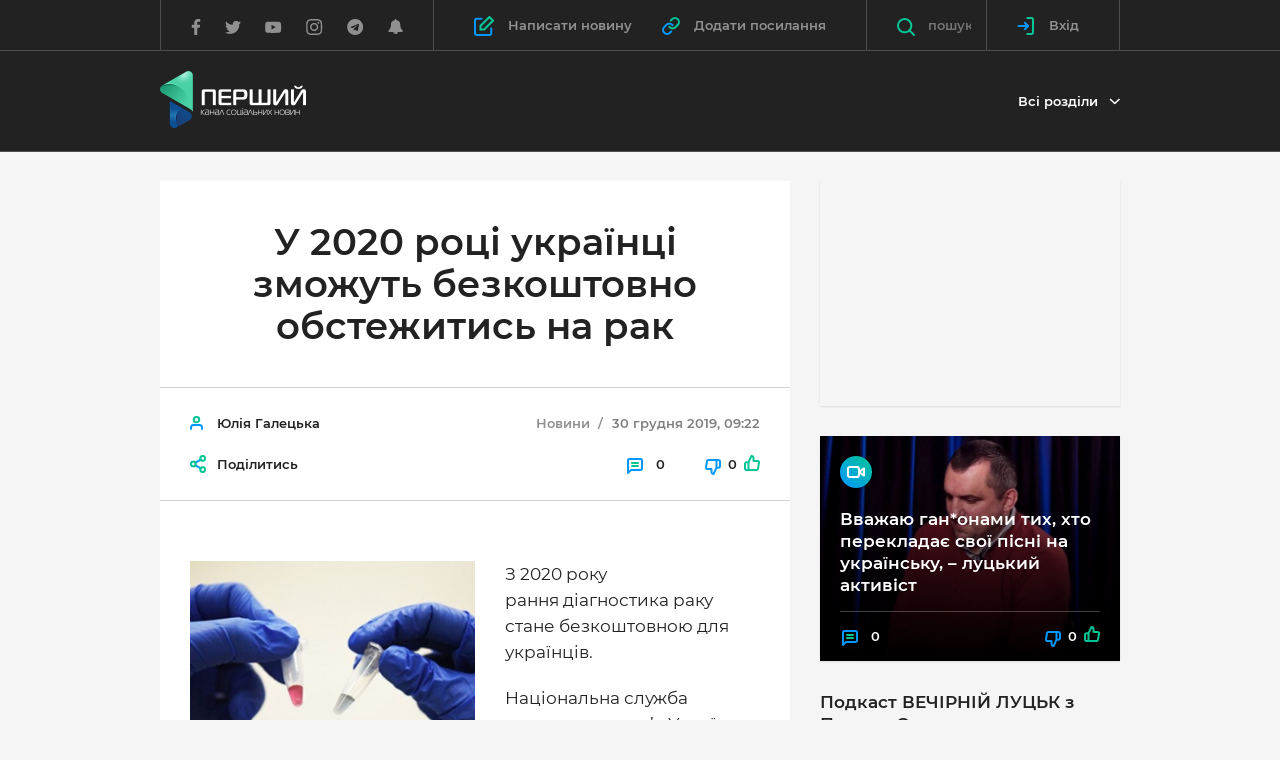

--- FILE ---
content_type: text/html; charset=UTF-8
request_url: https://pershyj.com/p-u-2020-rotsi-ukrayintsi-zmozhut-bezkoshtovno-obstezhitis-na-rak-40765
body_size: 34731
content:
<!DOCTYPE html>
<html class="no-js">
    <head>

        <script>(function(w,d,s,l,i){w[l]=w[l]||[];w[l].push({'gtm.start':new Date().getTime(),event:'gtm.js'});var f=d.getElementsByTagName(s)[0],j=d.createElement(s),dl=l!='dataLayer'?'&l='+l:'';j.async=true;j.src='https://www.googletagmanager.com/gtm.js?id='+i+dl;f.parentNode.insertBefore(j,f);})(window,document,'script','dataLayer','GTM-W3B3JD5');</script>

        <meta charset="utf-8">
        <meta http-equiv="x-ua-compatible" content="ie=edge">
        <meta name="csrf-token" content="SLzv67CgVcdXA5A438R69WwVInJCcFXKgvbpiCLI">
        <meta name="description" content="">
        <meta name="viewport" content="width=device-width, initial-scale=1, viewport-fit=cover">
        <meta name="theme-color" content="#222222">
        <meta property="og:site_name" content="Перший канал соціальних новин" />
                    <title>У 2020 році українці зможуть безкоштовно обстежитись на рак</title>

            <meta property="og:url" content="https://pershyj.com/p-u-2020-rotsi-ukrayintsi-zmozhut-bezkoshtovno-obstezhitis-na-rak-40765" />
    <meta property="og:type" content="article" />
    <meta property="og:image" content="https://pershyj.com/uploaded/images/thumbs/630x480/ac/yk/2NvqsH6kvlPZp9eOlSZ2SBadEujECmIgHjN8jWTd.jpeg?v=1" />
    <meta property="og:image:width" content="630" />
    <meta property="og:image:height" content="480" />
    <meta property="article:author" content="https://www.facebook.com/pershyjnews/" />
    <meta property="og:title" content="У 2020 році українці зможуть безкоштовно обстежитись на рак" />
    <meta property="og:description" content="З 2020 року рання діагностика раку стане безкоштовною для українців." />
    <meta name="description" content="З 2020 року рання діагностика раку стане безкоштовною для українців.">
    <link rel="canonical" href="https://pershyj.com/p-u-2020-rotsi-ukrayintsi-zmozhut-bezkoshtovno-obstezhitis-na-rak-40765" />

        <meta property="fb:pages" content="620821304789625" />
        <meta property="fb:app_id" content="1691356347825835" />

            
        <link rel="stylesheet" href="https://pershyj.com/reborn/src/css/app.min.css?v=fgH2">
        <link rel="stylesheet" href="https://pershyj.com/reborn/src/css/styles.css?v=15">
        <link rel="shortcut icon" href="https://pershyj.com/img/favicon.png">
        <link rel="manifest" href="/manifest.json">

        <link href="https://fonts.googleapis.com/css?family=Roboto+Condensed:400,400i,700|Roboto+Slab:400,700|Roboto:100,300,300i,400,400i,500,700|Raleway:100,600&amp;subset=cyrillic" rel="stylesheet" type="text/css">

        <meta name="csrf-token" content="SLzv67CgVcdXA5A438R69WwVInJCcFXKgvbpiCLI">

        <script src="https://pershyj.com/reborn/src/js/vendor/modernizr.min.js"></script>

                <script>
    (function(i,s,o,g,r,a,m){i['GoogleAnalyticsObject']=r;i[r]=i[r]||function(){
            (i[r].q=i[r].q||[]).push(arguments)},i[r].l=1*new Date();a=s.createElement(o),
        m=s.getElementsByTagName(o)[0];a.async=1;a.src=g;m.parentNode.insertBefore(a,m)
    })(window,document,'script','https://www.google-analytics.com/analytics.js','ga');

    ga('create', 'UA-101445292-1', 'auto');
    ga('send', 'pageview');
</script>

<!-- Facebook Pixel Code -->
<script>
    !function(f,b,e,v,n,t,s){if(f.fbq)return;n=f.fbq=function(){n.callMethod?
        n.callMethod.apply(n,arguments):n.queue.push(arguments)};if(!f._fbq)f._fbq=n;
        n.push=n;n.loaded=!0;n.version='2.0';n.queue=[];t=b.createElement(e);t.async=!0;
        t.src=v;s=b.getElementsByTagName(e)[0];s.parentNode.insertBefore(t,s)}(window,
        document,'script','https://connect.facebook.net/en_US/fbevents.js');
    fbq('init', '1985991474979462'); // Insert your pixel ID here.
    fbq('track', 'PageView');
</script>
<!-- DO NOT MODIFY -->
<!-- End Facebook Pixel Code -->

        <!-- OneSignal  -->
<script src="https://cdn.onesignal.com/sdks/OneSignalSDK.js" async></script>
<script>
    var OneSignal = window.OneSignal || [];
    OneSignal.push(["init", {
        appId: "68867ef8-932f-4648-9080-4c517aefb731",
        autoRegister: true,
        notifyButton: {
            enable: false
        },
        welcomeNotification: {
            disable: true
        },
        safari_web_id: "web.onesignal.auto.0d123f70-12e5-49b1-a758-f1abcc853120",
        text: {
            'tip.state.unsubscribed': 'Підписатись на отримання сповіщень',
            'tip.state.subscribed': "Ви підписані на сповіщення",
            'tip.state.blocked': "Ви заблокували сповіщення на сайті",
            'message.prenotify': 'Натисніть, щоб підписатись на сповіщення',
            'message.action.subscribed': "Дякуємо за підписку!",
            'message.action.resubscribed': "Ви підписались на сповіщення",
            'message.action.unsubscribed': "Ви не будете отримувати повідомлення знову",
            'dialog.main.title': 'Управління повідомленнями сайту',
            'dialog.main.button.subscribe': 'Підписатись',
            'dialog.main.button.unsubscribe': 'Відписатись',
            'dialog.blocked.title': 'Розблокувати сповіщення',
            'dialog.blocked.message': "Дотримуйтесь цих інструкцій, щоб дозволити повідомлення:"
         },
         promptOptions: {
            siteName: 'Перший канал соціальних новин',
            actionMessage: "Ми хотіли б показувати вам повідомлення про останні новини",
            acceptButtonText: "Так, погоджуюсь",
            autoAcceptTitle: 'Підтвердіть підписку',
            cancelButtonText: "Ні, дякую",
            exampleNotificationCaption: 'Ви зможете скасувати підписку в будь-який час.'
        }
    }]);
    OneSignal.push(function() {
      OneSignal.setDefaultTitle('Сервіс push-повідомлень');
    });
</script>
<!-- End OneSignal -->
        <script>
            window.Laravel = {"csrfToken":"SLzv67CgVcdXA5A438R69WwVInJCcFXKgvbpiCLI"};
            window.isAuthorized = 0;
        </script>

            
    <style>
        .c-post-slider__main-img img, .c-post-slider__nav-img img {object-fit: contain;}
        .c-post-slider__main-img {background-color: #222;}
        .lg-outer.lg-pull-caption-up .lg-sub-html {background: #0D0A0A;}
        #mSubscribe.modal {z-index: 1070;}
    </style>
    </head>

    <body>

        <noscript><iframe src="https://www.googletagmanager.com/ns.html?id=GTM-W3B3JD5" height="0" width="0" style="display:none;visibility:hidden"></iframe></noscript>

            <header class="c-banner js-banner">
    <div class="c-banner-main">
        <div class="container">
            <div class="c-banner-wrap">
                <div class="c-banner-logo">
                    <a href="https://pershyj.com" class="c-banner-logo__link">
                        <img src="https://pershyj.com/reborn/src/img/logo-white.png" srcset="https://pershyj.com/reborn/src/img/logo-white@2x.png 2x" alt="">
                    </a>
                </div>

                <div class="c-banner-top">
                    <div class="c-banner-social">
    <ul class="c-banner-social__list">
        <li class="c-banner-social__item">
            <a href="https://www.facebook.com/pershyjnews" class="c-banner-social__link" target="_blank">
                <svg xmlns="http://www.w3.org/2000/svg" width="10" height="16" viewBox="0 0 10 16">
  <path fill-rule="evenodd" d="M9.15590659,0.115384615 L9.15590659,2.65384615 L7.64629121,2.65384615 C7.0950064,2.65384615 6.72321525,2.76922962 6.53090659,3 C6.33859794,3.23077038 6.24244505,3.57692077 6.24244505,4.03846154 L6.24244505,5.85576923 L9.05975275,5.85576923 L8.68475275,8.70192308 L6.24244505,8.70192308 L6.24244505,16 L3.30013736,16 L3.30013736,8.70192308 L0.848214286,8.70192308 L0.848214286,5.85576923 L3.30013736,5.85576923 L3.30013736,3.75961538 C3.30013736,2.56730173 3.63346736,1.64263149 4.30013736,0.985576923 C4.96680736,0.328522356 5.854619,0 6.9635989,0 C7.9059113,0 8.63667323,0.0384611538 9.15590659,0.115384615 Z"/>
</svg>
            </a>
        </li>

        <li class="c-banner-social__item">
            <a href="https://twitter.com/pershyjnews" class="c-banner-social__link" target="_blank">
                <svg xmlns="http://www.w3.org/2000/svg" width="16" height="14" viewBox="0 0 16 14">
  <path fill-rule="evenodd" d="M50,3.40089286 C49.546529,4.06443784 48.9983112,4.62979677 48.3553299,5.09698661 C48.3620982,5.19177875 48.3654822,5.33396483 48.3654822,5.52354911 C48.3654822,6.40376184 48.2368879,7.28226868 47.9796954,8.15909598 C47.7225029,9.03592328 47.3316439,9.87719091 46.8071066,10.6829241 C46.2825693,11.4886573 45.6582101,12.2012804 44.9340102,12.8208147 C44.2098103,13.4403491 43.3367225,13.934615 42.3147208,14.3036272 C41.2927191,14.6726395 40.1996674,14.8571429 39.035533,14.8571429 C37.2013445,14.8571429 35.5228503,14.3662623 34,13.3844866 C34.2368878,13.4115701 34.5008446,13.4251116 34.7918782,13.4251116 C36.3147284,13.4251116 37.6717369,12.9579288 38.8629442,12.0235491 C38.1522807,12.0100074 37.5160773,11.7916502 36.9543147,11.368471 C36.3925522,10.9452918 36.0067692,10.4053232 35.7969543,9.74854911 C36.0203057,9.78240344 36.2267334,9.79933036 36.4162437,9.79933036 C36.7072773,9.79933036 36.9949224,9.76209115 37.2791878,9.68761161 C36.5211468,9.53188166 35.8934035,9.15441148 35.3959391,8.55518973 C34.8984747,7.95596799 34.6497462,7.26027182 34.6497462,6.46808036 L34.6497462,6.42745536 C35.1099854,6.68474831 35.6040583,6.82354901 36.1319797,6.84386161 C35.685277,6.54594345 35.3299506,6.15662443 35.0659898,5.67589286 C34.8020291,5.19516129 34.6700508,4.67381233 34.6700508,4.11183036 C34.6700508,3.51599404 34.8189494,2.96417665 35.1167513,2.45636161 C35.9357063,3.46522082 36.9323122,4.27263462 38.106599,4.87862723 C39.2808857,5.48461985 40.5380644,5.82146544 41.8781726,5.88917411 C41.8240268,5.63188115 41.7969543,5.38136283 41.7969543,5.13761161 C41.7969543,4.2303154 42.1167481,3.45675543 42.7563452,2.81690848 C43.3959423,2.17706153 44.1692002,1.85714286 45.0761421,1.85714286 C46.0236934,1.85714286 46.8223318,2.2024519 47.4720812,2.89308036 C48.2098176,2.75089215 48.9035501,2.48683229 49.5532995,2.10089286 C49.3028752,2.87954258 48.8223386,3.48214072 48.1116751,3.90870536 C48.7411199,3.84099669 49.3705552,3.67172754 50,3.40089286 Z" transform="translate(-34 -1)"/>
</svg>
            </a>
        </li>

        <li class="c-banner-social__item">
            <a href="https://www.youtube.com/channel/UC1Sg_yDJ9BiebN6idYAahsA" class="c-banner-social__link" target="_blank">
                <svg xmlns="http://www.w3.org/2000/svg" width="17" height="12" viewBox="0 0 17 12">
  <path fill-rule="evenodd" d="M81.5045673,10.3571429 L85.8259959,8.125 L81.5045673,5.86607143 L81.5045673,10.3571429 Z M83.156353,2.66071429 C84.156358,2.66071429 85.1221222,2.67410701 86.0536745,2.70089286 C86.9852267,2.72767871 87.6682556,2.75595223 88.1027816,2.78571429 L88.7545673,2.82142857 C88.7605197,2.82142857 88.8111145,2.82589281 88.906353,2.83482143 C89.0015916,2.84375004 89.0700433,2.85267853 89.1117102,2.86160714 C89.153377,2.87053576 89.2233168,2.88392848 89.3215316,2.90178571 C89.4197464,2.91964295 89.504567,2.94345223 89.5759959,2.97321429 C89.6474248,3.00297634 89.7307573,3.04166643 89.8259959,3.08928571 C89.9212345,3.136905 90.0134954,3.19494013 90.1027816,3.26339286 C90.1920678,3.33184558 90.2783764,3.41071384 90.3617102,3.5 C90.3974246,3.53571446 90.4435551,3.59077344 90.500103,3.66517857 C90.5566509,3.73958371 90.6429596,3.91368911 90.7590316,4.1875 C90.8751036,4.46131089 90.9539719,4.76190312 90.9956387,5.08928571 C91.043258,5.47024 91.08046,5.87648594 91.1072459,6.30803571 C91.1340317,6.73958549 91.1504006,7.07737973 91.156353,7.32142857 L91.156353,8.89285714 C91.1623054,9.7559567 91.1087345,10.6190433 90.9956387,11.4821429 C90.9539719,11.8095254 90.8795679,12.1056534 90.7724245,12.3705357 C90.6652811,12.635418 90.5700439,12.8184519 90.4867102,12.9196429 L90.3617102,13.0714286 C90.2783764,13.1607147 90.1920678,13.239583 90.1027816,13.3080357 C90.0134954,13.3764884 89.9212345,13.4330355 89.8259959,13.4776786 C89.7307573,13.5223217 89.6474248,13.5595237 89.5759959,13.5892857 C89.504567,13.6190478 89.4197464,13.6428571 89.3215316,13.6607143 C89.2233168,13.6785715 89.151889,13.6919642 89.1072459,13.7008929 C89.0626028,13.7098215 88.9941511,13.71875 88.9018887,13.7276786 C88.8096264,13.7366072 88.7605197,13.7410714 88.7545673,13.7410714 C87.2605122,13.8541672 85.3944595,13.9107143 83.156353,13.9107143 C81.924204,13.8988095 80.8542742,13.8794644 79.9465316,13.8526786 C79.038789,13.8258927 78.4420687,13.8035715 78.156353,13.7857143 L77.718853,13.75 L77.3974245,13.7142857 C77.1831377,13.6845237 77.0209369,13.6547621 76.9108173,13.625 C76.8006977,13.5952379 76.6489135,13.5327386 76.4554602,13.4375 C76.2620068,13.3422614 76.0938537,13.2202388 75.9509959,13.0714286 C75.9152814,13.0357141 75.8691509,12.9806551 75.812603,12.90625 C75.7560551,12.8318449 75.6697465,12.6577395 75.5536745,12.3839286 C75.4376024,12.1101177 75.3587342,11.8095254 75.3170673,11.4821429 C75.269448,11.1011886 75.232246,10.6949426 75.2054602,10.2633929 C75.1786743,9.83184308 75.1623054,9.49404884 75.156353,9.25 L75.156353,7.67857143 C75.1504006,6.81547187 75.2039715,5.95238527 75.3170673,5.08928571 C75.3587342,4.76190312 75.4331382,4.46577513 75.5402816,4.20089286 C75.647425,3.93601058 75.7426621,3.7529767 75.8259959,3.65178571 L75.9509959,3.5 C76.0343296,3.41071384 76.1206383,3.33184558 76.2099245,3.26339286 C76.2992106,3.19494013 76.3914716,3.136905 76.4867102,3.08928571 C76.5819487,3.04166643 76.6652812,3.00297634 76.7367102,2.97321429 C76.8081391,2.94345223 76.8929597,2.91964295 76.9911745,2.90178571 C77.0893892,2.88392848 77.159329,2.87053576 77.2009959,2.86160714 C77.2426628,2.85267853 77.3111145,2.84375004 77.406353,2.83482143 C77.5015916,2.82589281 77.5521863,2.82142857 77.5581387,2.82142857 C79.0521938,2.71428518 80.9182466,2.66071429 83.156353,2.66071429 Z" transform="translate(-75 -2)"/>
</svg>
            </a>
        </li>

        <li class="c-banner-social__item">
            <a href="https://www.instagram.com/pershyjnews" class="c-banner-social__link" target="_blank">
                <svg xmlns="http://www.w3.org/2000/svg" width="17" height="16" viewBox="0 0 17 16">
  <path fill-rule="evenodd" d="M126.823466,8 C126.823466,7.26388521 126.563052,6.63541927 126.042216,6.11458333 C125.52138,5.5937474 124.892914,5.33333333 124.156799,5.33333333 C123.420685,5.33333333 122.792219,5.5937474 122.271383,6.11458333 C121.750547,6.63541927 121.490133,7.26388521 121.490133,8 C121.490133,8.73611479 121.750547,9.36458073 122.271383,9.88541667 C122.792219,10.4062526 123.420685,10.6666667 124.156799,10.6666667 C124.892914,10.6666667 125.52138,10.4062526 126.042216,9.88541667 C126.563052,9.36458073 126.823466,8.73611479 126.823466,8 Z M128.260966,8 C128.260966,9.13889458 127.861665,10.1076349 127.063049,10.90625 C126.264434,11.7048651 125.295694,12.1041667 124.156799,12.1041667 C123.017905,12.1041667 122.049165,11.7048651 121.250549,10.90625 C120.451934,10.1076349 120.052633,9.13889458 120.052633,8 C120.052633,6.86110542 120.451934,5.8923651 121.250549,5.09375 C122.049165,4.2951349 123.017905,3.89583333 124.156799,3.89583333 C125.295694,3.89583333 126.264434,4.2951349 127.063049,5.09375 C127.861665,5.8923651 128.260966,6.86110542 128.260966,8 Z M129.385966,3.72916667 C129.385966,3.99305687 129.292217,4.21874906 129.104716,4.40625 C128.917215,4.59375094 128.691523,4.6875 128.427633,4.6875 C128.163743,4.6875 127.93805,4.59375094 127.750549,4.40625 C127.563049,4.21874906 127.469299,3.99305687 127.469299,3.72916667 C127.469299,3.46527646 127.563049,3.23958427 127.750549,3.05208333 C127.93805,2.8645824 128.163743,2.77083333 128.427633,2.77083333 C128.691523,2.77083333 128.917215,2.8645824 129.104716,3.05208333 C129.292217,3.23958427 129.385966,3.46527646 129.385966,3.72916667 Z M124.156799,1.4375 C124.108188,1.4375 123.842566,1.43576391 123.359924,1.43229167 C122.877283,1.42881943 122.510967,1.42881943 122.260966,1.43229167 C122.010965,1.43576391 121.675899,1.44618047 121.255758,1.46354167 C120.835617,1.48090286 120.477981,1.51562474 120.182841,1.56770833 C119.887701,1.61979193 119.639439,1.6840274 119.438049,1.76041667 C119.090826,1.89930625 118.785273,2.10069312 118.521383,2.36458333 C118.257493,2.62847354 118.056106,2.93402604 117.917216,3.28125 C117.840827,3.4826399 117.776591,3.7309013 117.724508,4.02604167 C117.672424,4.32118203 117.637702,4.67881734 117.620341,5.09895833 C117.60298,5.51909932 117.592563,5.85416542 117.589091,6.10416667 C117.585619,6.35416792 117.585619,6.7204837 117.589091,7.203125 C117.592563,7.6857663 117.594299,7.95138865 117.594299,8 C117.594299,8.04861135 117.592563,8.3142337 117.589091,8.796875 C117.585619,9.2795163 117.585619,9.64583208 117.589091,9.89583333 C117.592563,10.1458346 117.60298,10.4809007 117.620341,10.9010417 C117.637702,11.3211827 117.672424,11.678818 117.724508,11.9739583 C117.776591,12.2690987 117.840827,12.5173601 117.917216,12.71875 C118.056106,13.065974 118.257493,13.3715265 118.521383,13.6354167 C118.785273,13.8993069 119.090826,14.1006937 119.438049,14.2395833 C119.639439,14.3159726 119.887701,14.3802081 120.182841,14.4322917 C120.477981,14.4843753 120.835617,14.5190971 121.255758,14.5364583 C121.675899,14.5538195 122.010965,14.5642361 122.260966,14.5677083 C122.510967,14.5711806 122.877283,14.5711806 123.359924,14.5677083 C123.842566,14.5642361 124.108188,14.5625 124.156799,14.5625 C124.205411,14.5625 124.471033,14.5642361 124.953674,14.5677083 C125.436316,14.5711806 125.802632,14.5711806 126.052633,14.5677083 C126.302634,14.5642361 126.6377,14.5538195 127.057841,14.5364583 C127.477982,14.5190971 127.835617,14.4843753 128.130758,14.4322917 C128.425898,14.3802081 128.67416,14.3159726 128.875549,14.2395833 C129.222773,14.1006937 129.528326,13.8993069 129.792216,13.6354167 C130.056106,13.3715265 130.257493,13.065974 130.396383,12.71875 C130.472772,12.5173601 130.537008,12.2690987 130.589091,11.9739583 C130.641175,11.678818 130.675897,11.3211827 130.693258,10.9010417 C130.710619,10.4809007 130.721036,10.1458346 130.724508,9.89583333 C130.72798,9.64583208 130.72798,9.2795163 130.724508,8.796875 C130.721036,8.3142337 130.719299,8.04861135 130.719299,8 C130.719299,7.95138865 130.721036,7.6857663 130.724508,7.203125 C130.72798,6.7204837 130.72798,6.35416792 130.724508,6.10416667 C130.721036,5.85416542 130.710619,5.51909932 130.693258,5.09895833 C130.675897,4.67881734 130.641175,4.32118203 130.589091,4.02604167 C130.537008,3.7309013 130.472772,3.4826399 130.396383,3.28125 C130.257493,2.93402604 130.056106,2.62847354 129.792216,2.36458333 C129.528326,2.10069312 129.222773,1.89930625 128.875549,1.76041667 C128.67416,1.6840274 128.425898,1.61979193 128.130758,1.56770833 C127.835617,1.51562474 127.477982,1.48090286 127.057841,1.46354167 C126.6377,1.44618047 126.302634,1.43576391 126.052633,1.43229167 C125.802632,1.42881943 125.436316,1.42881943 124.953674,1.43229167 C124.471033,1.43576391 124.205411,1.4375 124.156799,1.4375 Z M132.156799,8 C132.156799,9.59028573 132.139439,10.6909692 132.104716,11.3020833 C132.035271,12.746535 131.60472,13.8645794 130.813049,14.65625 C130.021379,15.4479206 128.903334,15.8784719 127.458883,15.9479167 C126.847769,15.9826391 125.747085,16 124.156799,16 C122.566514,16 121.46583,15.9826391 120.854716,15.9479167 C119.410264,15.8784719 118.29222,15.4479206 117.500549,14.65625 C116.708879,13.8645794 116.278328,12.746535 116.208883,11.3020833 C116.17416,10.6909692 116.156799,9.59028573 116.156799,8 C116.156799,6.40971427 116.17416,5.30903083 116.208883,4.69791667 C116.278328,3.253465 116.708879,2.13542062 117.500549,1.34375 C118.29222,0.552079375 119.410264,0.121528125 120.854716,0.0520833333 C121.46583,0.0173609375 122.566514,0 124.156799,0 C125.747085,0 126.847769,0.0173609375 127.458883,0.0520833333 C128.903334,0.121528125 130.021379,0.552079375 130.813049,1.34375 C131.60472,2.13542062 132.035271,3.253465 132.104716,4.69791667 C132.139439,5.30903083 132.156799,6.40971427 132.156799,8 Z" transform="translate(-116)"/>
</svg>
            </a>
        </li>

        <li class="c-banner-social__item">
            <a href="https://t.me/pershyj" class="c-banner-social__link" target="_blank">
                <svg xmlns="http://www.w3.org/2000/svg" width="17" height="16" viewBox="0 0 17 16">
  <path fill-rule="evenodd" d="M167.772871,11.6696429 L169.085371,5.48214286 C169.138943,5.22023679 169.107693,5.03273866 168.991621,4.91964286 C168.875549,4.80654705 168.722277,4.78571393 168.531799,4.85714286 L160.817514,7.83035714 C160.644894,7.89583366 160.527335,7.97023768 160.464835,8.05357143 C160.402335,8.13690518 160.394894,8.21577344 160.442514,8.29017857 C160.490133,8.36458371 160.58537,8.42261884 160.728228,8.46428571 L162.701442,9.08035714 L167.281799,6.19642857 C167.4068,6.11309482 167.502037,6.09523786 167.567514,6.14285714 C167.609181,6.1726192 167.597276,6.21726161 167.531799,6.27678571 L163.826442,9.625 L163.683585,11.6607143 C163.820491,11.6607143 163.954418,11.5952388 164.085371,11.4642857 L165.049657,10.5357143 L167.049657,12.0089286 C167.430611,12.2232154 167.67168,12.1101212 167.772871,11.6696429 Z M173.156799,8 C173.156799,9.08333875 172.945492,10.1190427 172.522871,11.1071429 C172.10025,12.095243 171.531803,12.946425 170.817514,13.6607143 C170.103224,14.3750036 169.252043,14.9434503 168.263942,15.3660714 C167.275842,15.7886926 166.240138,16 165.156799,16 C164.073461,16 163.037757,15.7886926 162.049657,15.3660714 C161.061556,14.9434503 160.210374,14.3750036 159.496085,13.6607143 C158.781796,12.946425 158.213349,12.095243 157.790728,11.1071429 C157.368107,10.1190427 157.156799,9.08333875 157.156799,8 C157.156799,6.91666125 157.368107,5.88095732 157.790728,4.89285714 C158.213349,3.90475696 158.781796,3.053575 159.496085,2.33928571 C160.210374,1.62499643 161.061556,1.05654973 162.049657,0.633928571 C163.037757,0.211307411 164.073461,0 165.156799,0 C166.240138,0 167.275842,0.211307411 168.263942,0.633928571 C169.252043,1.05654973 170.103224,1.62499643 170.817514,2.33928571 C171.531803,3.053575 172.10025,3.90475696 172.522871,4.89285714 C172.945492,5.88095732 173.156799,6.91666125 173.156799,8 Z" transform="translate(-157)"/>
</svg>
            </a>
        </li>

        <li class="c-banner-social__item">
            <a href="https://pershyj.com/push" class="c-banner-social__link">
                 <svg xmlns="http://www.w3.org/2000/svg" width="15" height="16" viewBox="0 0 15 16">
  <path d="M164.728228,14.2521008 C164.728228,14.1624645 164.680609,14.1176471 164.585371,14.1176471 C164.234179,14.1176471 163.932098,13.9986006 163.679121,13.7605042 C163.426143,13.5224078 163.299657,13.2380969 163.299657,12.907563 C163.299657,12.8179267 163.252038,12.7731092 163.156799,12.7731092 C163.061561,12.7731092 163.013942,12.8179267 163.013942,12.907563 C163.013942,13.3165287 163.167215,13.6652647 163.473764,13.9537815 C163.780313,14.2422984 164.150845,14.3865546 164.585371,14.3865546 C164.680609,14.3865546 164.728228,14.3417371 164.728228,14.2521008 Z M172.013942,11.8319328 C172.013942,12.1232508 171.900848,12.3753491 171.674657,12.5882353 C171.448465,12.8011215 171.180611,12.907563 170.871085,12.907563 L166.871085,12.907563 C166.871085,13.5014035 166.647873,14.0084013 166.201442,14.4285714 C165.755012,14.8487416 165.216326,15.0588235 164.585371,15.0588235 C163.954415,15.0588235 163.41573,14.8487416 162.969299,14.4285714 C162.522869,14.0084013 162.299657,13.5014035 162.299657,12.907563 L158.299657,12.907563 C157.990131,12.907563 157.722277,12.8011215 157.496085,12.5882353 C157.269894,12.3753491 157.156799,12.1232508 157.156799,11.8319328 C157.45442,11.5966375 157.725251,11.3501413 157.969299,11.092437 C158.213348,10.8347326 158.466322,10.5000021 158.728228,10.0882353 C158.990134,9.67646853 159.211858,9.23249538 159.393407,8.75630252 C159.574955,8.28010966 159.723763,7.70308462 159.839835,7.02521008 C159.955907,6.34733555 160.013942,5.61905151 160.013942,4.84033613 C160.013942,3.98879126 160.362153,3.19748265 161.058585,2.46638655 C161.755017,1.73529046 162.668699,1.29131731 163.799657,1.13445378 C163.752037,1.02801067 163.728228,0.918768067 163.728228,0.806722689 C163.728228,0.582631933 163.811561,0.392157647 163.978228,0.235294118 C164.144896,0.0784305882 164.347274,0 164.585371,0 C164.823467,0 165.025846,0.0784305882 165.192514,0.235294118 C165.359181,0.392157647 165.442514,0.582631933 165.442514,0.806722689 C165.442514,0.918768067 165.418704,1.02801067 165.371085,1.13445378 C166.502043,1.29131731 167.415725,1.73529046 168.112157,2.46638655 C168.808589,3.19748265 169.156799,3.98879126 169.156799,4.84033613 C169.156799,5.61905151 169.214835,6.34733555 169.330907,7.02521008 C169.446979,7.70308462 169.595787,8.28010966 169.777335,8.75630252 C169.958884,9.23249538 170.180608,9.67646853 170.442514,10.0882353 C170.70442,10.5000021 170.957393,10.8347326 171.201442,11.092437 C171.445491,11.3501413 171.716322,11.5966375 172.013942,11.8319328 Z" transform="translate(-157)"/>
</svg>
            </a>
        </li>
    </ul>
</div>
                    <div class="c-banner-write">
                        <a href="#" class="c-banner-write__link  js-login-button ">
                            <svg xmlns="http://www.w3.org/2000/svg" width="20" height="20" viewBox="0 0 20 20">
  <g fill="none" fill-rule="evenodd" stroke-linecap="round" stroke-linejoin="round" stroke-width="2" transform="translate(1 1)">
    <path stroke="#0097FE" d="M16.2,11.394 L16.2,16.2 C16.2,17.1941125 15.3941125,18 14.4,18 L1.8,18 C0.80588745,18 0,17.1941125 0,16.2 L0,3.6 C-1.99840144e-16,2.60588745 0.80588745,1.8 1.8,1.8 L6.606,1.8"/>
    <polygon stroke="#01C595" points="14.4 0 18 3.6 9 12.6 5.4 12.6 5.4 9"/>
  </g>
</svg>
                            <span class="c-banner-write__text">Написати новину</span>
                        </a>

                        <a href="#" class="c-banner-write__link  js-login-button " >
                            <svg xmlns="http://www.w3.org/2000/svg" width="18" height="18" viewBox="0 0 18 18">
  <g fill="none" fill-rule="evenodd" stroke-linecap="round" stroke-linejoin="round" stroke-width="2" transform="translate(1 1)">
    <path stroke="#01C595" d="M6.4,8.8 C7.09516439,9.72935434 8.15970184,10.3109603 9.31731989,10.3938667 C10.4749379,10.476773 11.6114926,10.0528049 12.432,9.232 L14.832,6.832 C16.3478888,5.26248445 16.3262095,2.76766089 14.7832743,1.2247257 C13.2403391,-0.318209496 10.7455155,-0.339888838 9.176,1.176 L7.8,2.544"/>
    <path stroke="#0097FE" d="M9.6,7.2 C8.90483561,6.27064566 7.84029816,5.68903966 6.68268011,5.60613333 C5.52506206,5.52322699 4.38850736,5.9471951 3.568,6.768 L1.168,9.168 C-0.347888838,10.7375155 -0.326209496,13.2323391 1.2167257,14.7752743 C2.75966089,16.3182095 5.25448445,16.3398888 6.824,14.824 L8.192,13.456"/>
  </g>
</svg>
                            <span class="c-banner-write__text">Додати посилання</span>
                        </a>
                    </div>

                    <div class="c-banner-search">
                        <a href="#" class="c-banner-search__link js-toggle-search">
                            <svg xmlns="http://www.w3.org/2000/svg" width="18" height="18" viewBox="0 0 18 18">
  <g fill="none" fill-rule="evenodd" stroke="#01C595" stroke-linecap="round" stroke-linejoin="round" stroke-width="2" transform="translate(1 1)">
    <circle cx="6.667" cy="6.667" r="6.667"/>
    <path d="M16,16 L11.3777778,11.3777778"/>
  </g>
</svg>
                        </a>
                        <form class="c-banner-search__form" method="GET" action="https://pershyj.com/p-poshuk">
                            <button class="c-banner-search__button">
                                <svg xmlns="http://www.w3.org/2000/svg" width="18" height="18" viewBox="0 0 18 18">
  <g fill="none" fill-rule="evenodd" stroke="#01C595" stroke-linecap="round" stroke-linejoin="round" stroke-width="2" transform="translate(1 1)">
    <circle cx="6.667" cy="6.667" r="6.667"/>
    <path d="M16,16 L11.3777778,11.3777778"/>
  </g>
</svg>
                            </button>
                            <input type="text" name="search" class="c-banner-search__input" placeholder="пошук">
                        </form>
                    </div>

                    <div class="c-banner-account">
                                                    <a href="#" class="c-banner-account__link  js-login-button ">
                                <svg xmlns="http://www.w3.org/2000/svg" width="18" height="18" viewBox="0 0 17 18">
  <g fill="none" fill-rule="evenodd" stroke-linecap="round" stroke-linejoin="round" stroke-width="2" transform="translate(1 1)">
    <path stroke="#01C595" d="M8.8,16 L12.8,16 C13.6836556,16 14.4,15.2836556 14.4,14.4 L14.4,1.6 C14.4,0.7163444 13.6836556,0 12.8,0 L8.8,0"/>
    <polyline stroke="#0097FE" points="6.4 11.2 9.6 8 6.4 4.8"/>
    <path stroke="#0097FE" d="M9.6,8 L0,8"/>
  </g>
</svg>
                                <span class="c-banner-account__text">Вхід</span>
                            </a>
                                            </div>
                </div>

                <nav class="c-banner-nav">
                    <ul class="c-banner-nav__list">\
                                                    <li class="c-banner-nav__item ">
                                <a href="https://pershyj.com" class="c-banner-nav__link">Головна</a>
                            </li>
                                                    <li class="c-banner-nav__item ">
                                <a href="https://pershyj.com/c-novyny" class="c-banner-nav__link">Новини</a>
                            </li>
                                                    <li class="c-banner-nav__item ">
                                <a href="https://pershyj.com/c-chtyvo" class="c-banner-nav__link">Чтиво</a>
                            </li>
                                                    <li class="c-banner-nav__item ">
                                <a href="https://pershyj.com/c-tolk" class="c-banner-nav__link">Толк</a>
                            </li>
                                                    <li class="c-banner-nav__item ">
                                <a href="https://pershyj.com/c-liudy" class="c-banner-nav__link">Люди</a>
                            </li>
                                                    <li class="c-banner-nav__item ">
                                <a href="https://pershyj.com/c-misto" class="c-banner-nav__link">Місто</a>
                            </li>
                                                    <li class="c-banner-nav__item ">
                                <a href="https://pershyj.com/c-biznes" class="c-banner-nav__link">Бізнес</a>
                            </li>
                                                    <li class="c-banner-nav__item ">
                                <a href="https://pershyj.com/dovidnyk" class="c-banner-nav__link">Довідник</a>
                            </li>
                                            </ul>
                </nav>

                <div class="c-banner-hamburger">
                    <a href="#" class="c-banner-hamburger__link js-toggle-menu">
                        <span class="c-banner-hamburger__text">
                            Всі розділи
                            <svg width="8px" height="14px" viewBox="0 0 8 14" version="1.1" xmlns="http://www.w3.org/2000/svg" xmlns:xlink="http://www.w3.org/1999/xlink">
                                <g transform="translate(-1430.000000, -2130.000000)" stroke-width="2">
                                    <g transform="translate(1431.000000, 2131.000000)">
                                        <polyline points="0 12 6 6 0 0"></polyline>
                                    </g>
                                </g>
                            </svg>
                        </span>
                        <span class="c-banner-hamburger__icon">
                            <div></div>
                            <div></div>
                            <div></div>
                        </span>
                    </a>
                </div>
            </div>
        </div>
    </div>

    <div class="c-banner-dropdown">
        <div class="c-banner-dropdown__wrap">
            <div class="container">
                <div class="c-menu">
                    <div class="c-menu-wrap">
                        <div class="c-menu-item t-write">
                            <ul class="c-menu-list">
                                <li class="c-menu-list__item">
                                    <a href="#" class="c-menu-list__link  js-login-button ">
                                        <svg xmlns="http://www.w3.org/2000/svg" width="20" height="20" viewBox="0 0 20 20">
  <g fill="none" fill-rule="evenodd" stroke-linecap="round" stroke-linejoin="round" stroke-width="2" transform="translate(1 1)">
    <path stroke="#0097FE" d="M16.2,11.394 L16.2,16.2 C16.2,17.1941125 15.3941125,18 14.4,18 L1.8,18 C0.80588745,18 0,17.1941125 0,16.2 L0,3.6 C-1.99840144e-16,2.60588745 0.80588745,1.8 1.8,1.8 L6.606,1.8"/>
    <polygon stroke="#01C595" points="14.4 0 18 3.6 9 12.6 5.4 12.6 5.4 9"/>
  </g>
</svg>
                                        Написати новину
                                    </a>
                                </li>

                                <li class="c-menu-list__item">
                                    <a href="#" class="c-menu-list__link  js-login-button " >
                                        <svg xmlns="http://www.w3.org/2000/svg" width="18" height="18" viewBox="0 0 18 18">
  <g fill="none" fill-rule="evenodd" stroke-linecap="round" stroke-linejoin="round" stroke-width="2" transform="translate(1 1)">
    <path stroke="#01C595" d="M6.4,8.8 C7.09516439,9.72935434 8.15970184,10.3109603 9.31731989,10.3938667 C10.4749379,10.476773 11.6114926,10.0528049 12.432,9.232 L14.832,6.832 C16.3478888,5.26248445 16.3262095,2.76766089 14.7832743,1.2247257 C13.2403391,-0.318209496 10.7455155,-0.339888838 9.176,1.176 L7.8,2.544"/>
    <path stroke="#0097FE" d="M9.6,7.2 C8.90483561,6.27064566 7.84029816,5.68903966 6.68268011,5.60613333 C5.52506206,5.52322699 4.38850736,5.9471951 3.568,6.768 L1.168,9.168 C-0.347888838,10.7375155 -0.326209496,13.2323391 1.2167257,14.7752743 C2.75966089,16.3182095 5.25448445,16.3398888 6.824,14.824 L8.192,13.456"/>
  </g>
</svg>
                                        Додати посилання
                                    </a>
                                </li>
                            </ul>
                        </div>

                                                    <div class="c-menu-item">
                                <ul class="c-menu-list">
                                                                            <li class="c-menu-list__item ">
                                            <a href="https://pershyj.com" class="c-menu-list__link">Головна</a>
                                        </li>
                                                                            <li class="c-menu-list__item ">
                                            <a href="https://pershyj.com/c-novyny" class="c-menu-list__link">Новини</a>
                                        </li>
                                                                            <li class="c-menu-list__item ">
                                            <a href="https://pershyj.com/c-chtyvo" class="c-menu-list__link">Чтиво</a>
                                        </li>
                                                                            <li class="c-menu-list__item ">
                                            <a href="https://pershyj.com/c-tolk" class="c-menu-list__link">Толк</a>
                                        </li>
                                                                            <li class="c-menu-list__item ">
                                            <a href="https://pershyj.com/c-liudy" class="c-menu-list__link">Люди</a>
                                        </li>
                                                                            <li class="c-menu-list__item ">
                                            <a href="https://pershyj.com/c-misto" class="c-menu-list__link">Місто</a>
                                        </li>
                                                                            <li class="c-menu-list__item ">
                                            <a href="https://pershyj.com/c-biznes" class="c-menu-list__link">Бізнес</a>
                                        </li>
                                                                            <li class="c-menu-list__item ">
                                            <a href="https://pershyj.com/c-styl" class="c-menu-list__link">Стиль</a>
                                        </li>
                                                                            <li class="c-menu-list__item ">
                                            <a href="https://pershyj.com/c-blogi-" class="c-menu-list__link">Блоги</a>
                                        </li>
                                                                            <li class="c-menu-list__item ">
                                            <a href="https://pershyj.com/c-dozvillya-" class="c-menu-list__link">Дозвілля</a>
                                        </li>
                                                                            <li class="c-menu-list__item ">
                                            <a href="https://pershyj.com/c-istoria_dnya" class="c-menu-list__link">Історія дня</a>
                                        </li>
                                                                            <li class="c-menu-list__item ">
                                            <a href="https://pershyj.com/c-ludyna_chasy" class="c-menu-list__link">Людина часу</a>
                                        </li>
                                                                            <li class="c-menu-list__item ">
                                            <a href="https://pershyj.com/c-deputaty_v_temi" class="c-menu-list__link">Депутати в темі</a>
                                        </li>
                                                                            <li class="c-menu-list__item ">
                                            <a href="https://pershyj.com/c-world_news" class="c-menu-list__link">Світ</a>
                                        </li>
                                    
                                </ul>
                            </div>
                                                    <div class="c-menu-item">
                                <ul class="c-menu-list">
                                                                            <li class="c-menu-list__item ">
                                            <a href="https://pershyj.com/c-pershii-v-oblradi" class="c-menu-list__link">Перший в облраді</a>
                                        </li>
                                                                            <li class="c-menu-list__item ">
                                            <a href="https://pershyj.com/c-pershyi_na_pryrodi" class="c-menu-list__link">Перший на природі</a>
                                        </li>
                                                                            <li class="c-menu-list__item ">
                                            <a href="https://pershyj.com/c-pershyj-u-pomich" class="c-menu-list__link">Перший у поміч</a>
                                        </li>
                                                                            <li class="c-menu-list__item ">
                                            <a href="https://pershyj.com/c-buduy-tilo" class="c-menu-list__link">БудуйТіло</a>
                                        </li>
                                                                            <li class="c-menu-list__item ">
                                            <a href="https://pershyj.com/c-greetings" class="c-menu-list__link">Вітання на Першому</a>
                                        </li>
                                                                            <li class="c-menu-list__item ">
                                            <a href="https://pershyj.com/c-lutsk_news" class="c-menu-list__link">Луцьк</a>
                                        </li>
                                                                            <li class="c-menu-list__item ">
                                            <a href="https://pershyj.com/c-zdorovia" class="c-menu-list__link">Здоров&#039;я</a>
                                        </li>
                                                                            <li class="c-menu-list__item ">
                                            <a href="https://pershyj.com/c-volyn_news" class="c-menu-list__link">Волинь</a>
                                        </li>
                                                                            <li class="c-menu-list__item ">
                                            <a href="https://pershyj.com/c-advertising" class="c-menu-list__link">Реклама</a>
                                        </li>
                                                                            <li class="c-menu-list__item ">
                                            <a href="https://pershyj.com/c-biznesmen_u_trendi" class="c-menu-list__link">Бізнесмени у тренді</a>
                                        </li>
                                                                            <li class="c-menu-list__item ">
                                            <a href="https://pershyj.com/c-seredpershysh" class="c-menu-list__link">Серед Перших</a>
                                        </li>
                                                                            <li class="c-menu-list__item ">
                                            <a href="https://pershyj.com/c-mama_na_styli" class="c-menu-list__link">Мама на стилі</a>
                                        </li>
                                                                            <li class="c-menu-list__item ">
                                            <a href="https://pershyj.com/c-pershyj-na-kuhni" class="c-menu-list__link">Перший на кухні</a>
                                        </li>
                                    
                                </ul>
                            </div>
                        
                        <div class="c-menu-item">
                            <ul class="c-menu-list">
                                                                    <li class="c-menu-list__item ">
                                        <a href="https://pershyj.com/t-photo" class="c-menu-list__link">
                                            <svg xmlns="http://www.w3.org/2000/svg" fill="none" fill-rule="evenodd" stroke-linecap="round" stroke-linejoin="round" stroke-width="2" width="18" height="15" viewBox="0 0 18 15">
  <g transform="translate(1 1)">
    <path stroke="#0097FE" d="M16,11.5555556 C16,12.3533002 15.3487778,13 14.5454545,13 L1.45454545,13 C0.651222182,13 1.61486985e-16,12.3533002 0,11.5555556 L0,3.61111111 C-8.07434927e-17,2.81336647 0.651222182,2.16666667 1.45454545,2.16666667 L4.36363636,2.16666667 L5.81818182,0 L10.1818182,0 L11.6363636,2.16666667 L14.5454545,2.16666667 C15.3487778,2.16666667 16,2.81336647 16,3.61111111 L16,11.5555556 Z"/>
    <ellipse cx="8" cy="7.042" stroke="#01C595" rx="2.667" ry="2.708"/>
  </g>
</svg>
                                            Фото
                                        </a>
                                    </li>
                                                                    <li class="c-menu-list__item ">
                                        <a href="https://pershyj.com/t-video" class="c-menu-list__link">
                                            <svg xmlns="http://www.w3.org/2000/svg" width="18" height="12" viewBox="0 0 18 12">
  <g fill="none" fill-rule="evenodd" stroke-linecap="round" stroke-linejoin="round" stroke-width="2" transform="translate(1 1)">
    <polygon stroke="#01C595" points="16 1.429 10.909 5 16 8.571"/>
    <rect width="10.909" height="10" stroke="#0097FE" rx="2"/>
  </g>
</svg>
                                            Відео
                                        </a>
                                    </li>
                                                                    <li class="c-menu-list__item ">
                                        <a href="https://pershyj.com/t-statti" class="c-menu-list__link">
                                            <svg xmlns="http://www.w3.org/2000/svg" width="14" height="15" viewBox="0 0 14 15">
  <g fill="none" fill-rule="evenodd" stroke-linecap="round" stroke-linejoin="round" stroke-width="2" transform="translate(1 1)">
    <path stroke="#0097FE" d="M12,13 L12,11.5555556 C12,9.96006628 10.6568542,8.66666667 9,8.66666667 L3,8.66666667 C1.34314575,8.66666667 0,9.96006628 0,11.5555556 L0,13"/>
    <ellipse cx="6" cy="2.889" stroke="#01C595" rx="3" ry="2.889"/>
  </g>
</svg>
                                            Статті
                                        </a>
                                    </li>
                                                                    <li class="c-menu-list__item ">
                                        <a href="https://pershyj.com/t-interviu" class="c-menu-list__link">
                                            <svg xmlns="http://www.w3.org/2000/svg" width="12" height="18" viewBox="0 0 12 18">
  <g fill="none" fill-rule="evenodd" stroke-linecap="round" stroke-linejoin="round" stroke-width="2" transform="translate(1 1)">
    <path stroke="#01C595" d="M5,1.54465812e-16 C3.81653268,-1.54465812e-16 2.85714286,0.934362261 2.85714286,2.08695652 L2.85714286,7.65217391 C2.85714286,8.80476817 3.81653268,9.73913043 5,9.73913043 C6.18346732,9.73913043 7.14285714,8.80476817 7.14285714,7.65217391 L7.14285714,2.08695652 C7.14285714,0.934362261 6.18346732,1.54465812e-16 5,1.54465812e-16 Z"/>
    <path stroke="#0097FE" d="M10 6.26086957L10 7.65217391C9.99999996 10.3415605 7.76142372 12.5217391 5 12.5217391 2.23857628 12.5217391 4.11484188e-8 10.3415605-1.77635684e-15 7.65217391L-1.77635684e-15 6.26086957M5 12.5217391L5 15.3043478M2.14285714 15.3043478L7.85714286 15.3043478"/>
  </g>
</svg>
                                            Інтерв’ю
                                        </a>
                                    </li>
                                                                    <li class="c-menu-list__item ">
                                        <a href="https://pershyj.com/t-rozsliduvannia" class="c-menu-list__link">
                                            <svg xmlns="http://www.w3.org/2000/svg" width="16" height="16" viewBox="0 0 16 16">
  <g fill="none" fill-rule="evenodd" stroke="#01C595" stroke-linecap="round" stroke-linejoin="round" stroke-width="2" transform="translate(1 1)">
    <circle cx="5.833" cy="5.833" r="5.833"/>
    <path d="M14,14 L9.95555556,9.95555556"/>
  </g>
</svg>
                                            Розслідування
                                        </a>
                                    </li>
                                                            </ul>
                        </div>

                        <div class="c-menu-item">
                            <ul class="c-menu-list">
                                                                    <li class="c-menu-list__item ">
                                        <a href="https://pershyj.com/dovidnyk" class="c-menu-list__link">Довідник</a>
                                    </li>
                                                                    <li class="c-menu-list__item ">
                                        <a href="https://pershyj.com/u-dovidnyk" class="c-menu-list__link">Рейтинг користувачів</a>
                                    </li>
                                                                    <li class="c-menu-list__item ">
                                        <a href="https://pershyj.com/blogy" class="c-menu-list__link">Корпоративні блоги</a>
                                    </li>
                                                                    <li class="c-menu-list__item ">
                                        <a href="https://pershyj.com/vybir-redakcii" class="c-menu-list__link">Вибір редакції</a>
                                    </li>
                                                                    <li class="c-menu-list__item ">
                                        <a href="https://pershyj.com/arhiv" class="c-menu-list__link">Архів новин</a>
                                    </li>
                                                            </ul>
                        </div>
                    </div>
                </div>
            </div>
        </div>
    </div>
</header>

    <main>
            <div class="container">
        <div class="c-post">
            <div class="radio-post">
                            </div>
            <div class="c-post-wrap">
                <div class="c-post-col t-main">
                    <div class="c-post-panel">
                        <div class="c-post-header">
                            <div class="c-post-container">
                                <h1 class="c-post-title text-center">
                                    У 2020 році українці зможуть безкоштовно обстежитись на рак
                                </h1>

                                                            </div>

                                                    </div>

                        <div class="c-post-info  hidden-xs ">
            <a href="https://pershyj.com/u-49907648" class="c-post-info__author">
            <svg xmlns="http://www.w3.org/2000/svg" width="13" height="14" viewBox="0 0 13 14"><g fill="none" fill-rule="evenodd" stroke-linecap="round" stroke-linejoin="round" stroke-width="2" transform="translate(1 1)"><path stroke="#0097FE" d="M11 12v-1.333C11 9.194 9.769 8 8.25 8h-5.5C1.231 8 0 9.194 0 10.667V12"/><ellipse cx="5.5" cy="2.667" stroke="#01C595" rx="2.75" ry="2.667"/></g></svg>            Юлія Галецька
        </a>
    
    <span class="c-post-info__breadcrumbs">
                    <a href="https://pershyj.com/c-novyny" class="c-post-info__category">Новини</a>
                <time datetime="2019-12-30T09:22:06+02:00" class="c-post-info__time">30 грудня 2019, 09:22</time>
    </span>

            <div class="c-post-info__right  js-interactive-likes "
         data-comments="0"
         data-likes="0"
         data-dislikes="0"
         data-rating="0"
         data-entity="App\Post"
         data-key="40765"
    >

                    <div class="c-post-info__share">
    <a href="#" class="c-post-info__share-toggle" data-toggle="modal" data-target="#mShare">
        <svg xmlns="http://www.w3.org/2000/svg" width="16" height="18" viewBox="0 0 16 18">
  <g fill="none" fill-rule="evenodd" stroke-linecap="round" stroke-linejoin="round" stroke-width="2" transform="translate(1 1)">
    <path stroke="#0097FE" d="M4.34777778 9.208L9.66 12.392M9.65222222 3.608L4.34777778 6.792"/>
    <ellipse cx="11.667" cy="2.4" stroke="#01C595" rx="2.333" ry="2.4"/>
    <ellipse cx="2.333" cy="8" stroke="#01C595" rx="2.333" ry="2.4"/>
    <ellipse cx="11.667" cy="13.6" stroke="#01C595" rx="2.333" ry="2.4"/>
  </g>
</svg>
        Поділитись
    </a>
</div>        
        <a href="https://pershyj.com/p-u-2020-rotsi-ukrayintsi-zmozhut-bezkoshtovno-obstezhitis-na-rak-40765#comments" class="c-post-info__comments  js-comments-counter  " data-props='{&quot;count&quot;:0}' >
            <svg xmlns="http://www.w3.org/2000/svg" width="20" height="20" viewBox="0 0 20 20">
    <g fill="none" fill-rule="evenodd" transform="translate(3 3)">
        <path stroke="#0097FE" stroke-linecap="round" stroke-linejoin="round" stroke-width="2" d="M14,9.33333333 C14,10.1924429 13.3035541,10.8888889 12.4444444,10.8888889 L3.11111111,10.8888889 L0,14 L0,1.55555556 C0,0.696445945 0.696445945,0 1.55555556,0 L12.4444444,0 C13.3035541,0 14,0.696445945 14,1.55555556 L14,9.33333333 Z"/>
        <rect width="8" height="2" x="3" y="3" fill="#01C595" rx="1"/>
        <rect width="8" height="2" x="3" y="6" fill="#01C595" rx="1"/>
    </g>
</svg>
            0
        </a>

        <div class="c-post-info__rating" style="opacity: .3; transition: all 1s;" :style="{opacity: isLoading ? '.3' : 1}">
            <a href="#" class="c-post-info__rating-down" :class="{'is-active': isLiked === false}" @click.prevent="dislike">
                <svg xmlns="http://www.w3.org/2000/svg" fill="none" stroke="#FFF" stroke-linecap="round" stroke-linejoin="round" stroke-width="2" width="16" height="16" viewBox="0 0 16 16">
  <path d="M5.46456913,9.10025665 L5.46456913,11.9002566 C5.46456913,13.0600546 6.41992977,14.0002566 7.59842685,14.0002566 L10.4435705,7.70025665 L10.4435705,0.00016588353 L2.42026546,0.000256645552 C1.71090945,-0.00763540667 1.10405852,0.500003367 0.997693646,1.19025665 L0.0161190959,7.49025665 C-0.0465139108,7.89635792 0.0752289638,8.30904048 0.34910154,8.61899661 C0.622974115,8.92895273 1.02134269,9.1049079 1.43869091,9.10025665 L5.46456913,9.10025665 Z M10.4435705,0.000256645552 L12.3427038,0.000256645552 C13.1759679,-0.0142459973 13.8882895,0.587487289 14,1.40025665 L14,6.30025665 C13.8882895,7.113026 13.1759679,7.71475929 12.3427038,7.70025665 L10.4435705,7.70025665 L10.4435705,0.000256645552 Z" transform="translate(1 1)"></path>
</svg>            </a>

            <span class="c-post-info__rating-count" v-text="rating">0</span>

            <a href="#" class="c-post-info__rating-up" :class="{'is-active': isLiked === true}" @click.prevent="like">
                <svg xmlns="http://www.w3.org/2000/svg" stroke-linecap="round" stroke-linejoin="round" stroke="#FFF" stroke-width="2" fill="none" width="16" height="16" viewBox="0 0 16 16">
  <path d="M8.53543087,4.89996823 L8.53543087,2.09998639 C8.53543087,0.94019593 7.58007023,6.21720863e-16 6.40157315,0 L3.55642953,6.29995916 L3.55642953,14 L11.5797345,13.9999092 C12.2890905,14.0078012 12.8959415,13.5001658 13.0023064,12.809917 L13.9838809,6.5099578 C14.0465139,6.10385915 13.924771,5.69117927 13.6508985,5.38122515 C13.3770259,5.07127103 12.9786573,4.89531701 12.5613091,4.89996823 L8.53543087,4.89996823 Z M3.55642953,13.9999092 L1.42257181,13.9999092 C0.636907094,13.9999092 0,13.373112 0,12.5999183 L0,7.69995008 C-1.57937198e-16,6.92675644 0.636907094,6.29995916 1.42257181,6.29995916 L3.55642953,6.29995916 L3.55642953,13.9999092 Z" transform="translate(1 1)"></path>
</svg>            </a>
        </div>
    </div>
    </div>

                        <div id="post-view" data-id="40765" data-tracking-url="https://pershyj.com/track" class="c-post-text">
                            <div class="c-post-container">
                                                                    <figure class=" text-left ">
                                                                                    <img src="https://pershyj.com/uploaded/images/thumbs/630x480/ac/yk/2NvqsH6kvlPZp9eOlSZ2SBadEujECmIgHjN8jWTd.jpeg?v=1" alt="У 2020 році українці зможуть безкоштовно обстежитись на рак" width="630" height="480">
                                                                                                                    </figure>
                                
                                
                                
                                <p>З 2020 року рання&nbsp;діагностика раку стане безкоштовною для українців.</p>

<p>Національна служба охорони здоров&rsquo;я України буде платити медичним установам за діагностику за підвищеним тарифом, &ndash;&nbsp;<a href="https://narodna-pravda.ua/2019/12/29/ukrayintsi-zmozhut-bezkoshtovno-obstezhytysya-na-rak-u-2020-rotsi/">пише</a> Народна Правда.</p>

<p>Для обстеження необхідно буде отримати направлення від сімейного або іншого лікаря. Інструментальні дослідження для ранньої діагностики раку &ndash; мамографія, гістероскопія, езофагогастродуоденоскопія, колоноскопія, цистоскопія і бронхоскопія &ndash; визначені пріоритетними послугами і будуть безкоштовними.</p><script async src="https://pagead2.googlesyndication.com/pagead/js/adsbygoogle.js"></script>
<ins class="adsbygoogle" 
 style="display:block; text-align:center;" 
 data-ad-layout="in-article" 
 data-ad-format="fluid" 
 data-ad-client="ca-pub-3673025072092086" 
 data-ad-slot="2976377587"></ins>
<script>
 (adsbygoogle = window.adsbygoogle || []).push({});
</script>

<p>Підставою для проведення безкоштовних інструментальних досліджень є і вік пацієнта. Мамографія призначається тільки жінкам від 40 років і старше, гістероскопія &ndash; від 50 років і старше. Езофагогастродуоденоскопія, цистоскопія, бронхоскопія для пацієнтів від 50 років і старше, колоноскопія &ndash; від 40 років і старше.<br />
<br />
Щорічно близько 140 тисяч українців дізнаються, що у них онкозахворювання. Щороку від раку помирають понад 65 тисяч українців.&nbsp;</p>

<p>Читайте також:&nbsp;</p>

<div data-oembed-url="https://pershyj.com/p-zaraz-ya-pratsyuyu-volinyanka-rozpovila-pro-uspihi-u-borotbi-z-rakom-40041">
<div><iframe onload="this.style.height = this.contentWindow.document.body.scrollHeight + 'px';" scrolling="no" src="https://pershyj.com/oembed/zaraz-ya-pratsyuyu-volinyanka-rozpovila-pro-uspihi-u-borotbi-z-rakom-40041" style="width: 100%; border: 1px solid rgb(222, 222, 222); height: 534px;" tabindex="-1"></iframe></div>
</div>

<p>&nbsp;</p>
                                <hr/>
                                    <p>
                                        <i>
                                            Бажаєте читати першим найважливіші новини Луцька та Волині? Приєднуйтеся до нашого каналу в <a rel="nofollow" target="_blank" href="https://bit.ly/2ru9irV">Telegram</a>! Також за нашим сайтом можна стежити у <a rel="nofollow" target="_blank" href="https://www.facebook.com/pershyjnews/">Facebook</a>, <a rel="nofollow" target="_blank" href="https://plus.google.com/u/0/114198835157106674527">Google+</a> та <a rel="nofollow" target="_blank" href="https://www.instagram.com/pershyjnews/">Instagram</a>.
                                        </i>
                                    </p>
                                <ul class="c-post-tags">
                    <li class="c-post-tags__item">
                <a href="https://pershyj.com/tag-%D1%80%D0%B0%D0%BA" class="c-post-tags__link">#рак</a>
            </li>
                    <li class="c-post-tags__item">
                <a href="https://pershyj.com/tag-%D0%B1%D0%B5%D0%B7%D0%BA%D0%BE%D1%88%D1%82%D0%BE%D0%B2%D0%BD%D0%B0%20%D0%B4%D1%96%D0%B0%D0%B3%D0%BD%D0%BE%D1%81%D1%82%D0%B8%D0%BA%D0%B0" class="c-post-tags__link">#безкоштовна діагностика</a>
            </li>
            </ul>
                            </div>
                        </div>

                        <div class="text-center u-spacer-t">


                        </div>

                        <div class="c-post-info ">
            <a href="https://pershyj.com/u-49907648" class="c-post-info__author">
            <svg xmlns="http://www.w3.org/2000/svg" width="13" height="14" viewBox="0 0 13 14"><g fill="none" fill-rule="evenodd" stroke-linecap="round" stroke-linejoin="round" stroke-width="2" transform="translate(1 1)"><path stroke="#0097FE" d="M11 12v-1.333C11 9.194 9.769 8 8.25 8h-5.5C1.231 8 0 9.194 0 10.667V12"/><ellipse cx="5.5" cy="2.667" stroke="#01C595" rx="2.75" ry="2.667"/></g></svg>            Юлія Галецька
        </a>
    
    <span class="c-post-info__breadcrumbs">
                    <a href="https://pershyj.com/c-novyny" class="c-post-info__category">Новини</a>
                <time datetime="2019-12-30T09:22:06+02:00" class="c-post-info__time">30 грудня 2019, 09:22</time>
    </span>

            <div class="c-post-info__right  js-interactive-likes "
         data-comments="0"
         data-likes="0"
         data-dislikes="0"
         data-rating="0"
         data-entity="App\Post"
         data-key="40765"
    >

                    <div class="c-post-info__share">
    <a href="#" class="c-post-info__share-toggle" data-toggle="modal" data-target="#mShare">
        <svg xmlns="http://www.w3.org/2000/svg" width="16" height="18" viewBox="0 0 16 18">
  <g fill="none" fill-rule="evenodd" stroke-linecap="round" stroke-linejoin="round" stroke-width="2" transform="translate(1 1)">
    <path stroke="#0097FE" d="M4.34777778 9.208L9.66 12.392M9.65222222 3.608L4.34777778 6.792"/>
    <ellipse cx="11.667" cy="2.4" stroke="#01C595" rx="2.333" ry="2.4"/>
    <ellipse cx="2.333" cy="8" stroke="#01C595" rx="2.333" ry="2.4"/>
    <ellipse cx="11.667" cy="13.6" stroke="#01C595" rx="2.333" ry="2.4"/>
  </g>
</svg>
        Поділитись
    </a>
</div>        
        <a href="https://pershyj.com/p-u-2020-rotsi-ukrayintsi-zmozhut-bezkoshtovno-obstezhitis-na-rak-40765#comments" class="c-post-info__comments  js-comments-counter  " data-props='{&quot;count&quot;:0}' >
            <svg xmlns="http://www.w3.org/2000/svg" width="20" height="20" viewBox="0 0 20 20">
    <g fill="none" fill-rule="evenodd" transform="translate(3 3)">
        <path stroke="#0097FE" stroke-linecap="round" stroke-linejoin="round" stroke-width="2" d="M14,9.33333333 C14,10.1924429 13.3035541,10.8888889 12.4444444,10.8888889 L3.11111111,10.8888889 L0,14 L0,1.55555556 C0,0.696445945 0.696445945,0 1.55555556,0 L12.4444444,0 C13.3035541,0 14,0.696445945 14,1.55555556 L14,9.33333333 Z"/>
        <rect width="8" height="2" x="3" y="3" fill="#01C595" rx="1"/>
        <rect width="8" height="2" x="3" y="6" fill="#01C595" rx="1"/>
    </g>
</svg>
            0
        </a>

        <div class="c-post-info__rating" style="opacity: .3; transition: all 1s;" :style="{opacity: isLoading ? '.3' : 1}">
            <a href="#" class="c-post-info__rating-down" :class="{'is-active': isLiked === false}" @click.prevent="dislike">
                <svg xmlns="http://www.w3.org/2000/svg" fill="none" stroke="#FFF" stroke-linecap="round" stroke-linejoin="round" stroke-width="2" width="16" height="16" viewBox="0 0 16 16">
  <path d="M5.46456913,9.10025665 L5.46456913,11.9002566 C5.46456913,13.0600546 6.41992977,14.0002566 7.59842685,14.0002566 L10.4435705,7.70025665 L10.4435705,0.00016588353 L2.42026546,0.000256645552 C1.71090945,-0.00763540667 1.10405852,0.500003367 0.997693646,1.19025665 L0.0161190959,7.49025665 C-0.0465139108,7.89635792 0.0752289638,8.30904048 0.34910154,8.61899661 C0.622974115,8.92895273 1.02134269,9.1049079 1.43869091,9.10025665 L5.46456913,9.10025665 Z M10.4435705,0.000256645552 L12.3427038,0.000256645552 C13.1759679,-0.0142459973 13.8882895,0.587487289 14,1.40025665 L14,6.30025665 C13.8882895,7.113026 13.1759679,7.71475929 12.3427038,7.70025665 L10.4435705,7.70025665 L10.4435705,0.000256645552 Z" transform="translate(1 1)"></path>
</svg>            </a>

            <span class="c-post-info__rating-count" v-text="rating">0</span>

            <a href="#" class="c-post-info__rating-up" :class="{'is-active': isLiked === true}" @click.prevent="like">
                <svg xmlns="http://www.w3.org/2000/svg" stroke-linecap="round" stroke-linejoin="round" stroke="#FFF" stroke-width="2" fill="none" width="16" height="16" viewBox="0 0 16 16">
  <path d="M8.53543087,4.89996823 L8.53543087,2.09998639 C8.53543087,0.94019593 7.58007023,6.21720863e-16 6.40157315,0 L3.55642953,6.29995916 L3.55642953,14 L11.5797345,13.9999092 C12.2890905,14.0078012 12.8959415,13.5001658 13.0023064,12.809917 L13.9838809,6.5099578 C14.0465139,6.10385915 13.924771,5.69117927 13.6508985,5.38122515 C13.3770259,5.07127103 12.9786573,4.89531701 12.5613091,4.89996823 L8.53543087,4.89996823 Z M3.55642953,13.9999092 L1.42257181,13.9999092 C0.636907094,13.9999092 0,13.373112 0,12.5999183 L0,7.69995008 C-1.57937198e-16,6.92675644 0.636907094,6.29995916 1.42257181,6.29995916 L3.55642953,6.29995916 L3.55642953,13.9999092 Z" transform="translate(1 1)"></path>
</svg>            </a>
        </div>
    </div>
    </div>

                        <div class="text-center u-spacer-t">
                            <div class="o-advert u-spacer-b">
    <div class="o-advert-wrap  t-970x90 ">
        <div id="div-gpt-ad-1514982166539-2">
            <script>
                googletag.cmd.push(function () { googletag.display('div-gpt-ad-1514982166539-2'); });
            </script>
        </div>
    </div>
                <div id="MIXADV_7421" class="MIXADVERT_NET"></div>
        <script type="text/javascript" src="https://m.mixadvert.com/show/?id=7421" async></script>
    </div>

                        </div>

                                                    <div class="c-post-comments js-comments" data-props='{"api-endpoint":"https:\/\/pershyj.com\/posts\/40765\/comments","base-count":0}'>
            <span class="btn btn-gradient btn-block c-post-comments__toggle">Залишити коментар</span>
    </div>                                            </div>

                    <div class="c-post-subscribe">
    <span class="c-post-subscribe__text">
        <span class="text-blue">#</span><span class="text-green">БудьПершим</span> — підписуйся на нас у соцмережах:
    </span>

    <ul class="c-post-subscribe__list">

        <li class="c-post-subscribe__list-item">
            <a href="https://www.facebook.com/pershyjnews" class="c-post-subscribe__list-link">
                <svg xmlns="http://www.w3.org/2000/svg" width="12" height="23" viewBox="0 0 12 23">
  <path fill="#4964AE" fill-rule="evenodd" d="M630.84375,25.5892857 L630.84375,29.125 L628.741071,29.125 C627.97321,29.125 627.455358,29.2857127 627.1875,29.6071429 C626.919642,29.928573 626.785714,30.4107111 626.785714,31.0535714 L626.785714,33.5848214 L630.709821,33.5848214 L630.1875,37.5491071 L626.785714,37.5491071 L626.785714,47.7142857 L622.6875,47.7142857 L622.6875,37.5491071 L619.272321,37.5491071 L619.272321,33.5848214 L622.6875,33.5848214 L622.6875,30.6651786 C622.6875,29.004456 623.151781,27.7165224 624.080357,26.8013393 C625.008933,25.8861561 626.245528,25.4285714 627.790179,25.4285714 C629.102685,25.4285714 630.120532,25.4821423 630.84375,25.5892857 Z" transform="translate(-619 -25)"/>
</svg>
            </a>
        </li>

        <li class="c-post-subscribe__list-item">
            <a href="https://twitter.com/pershyjnews" class="c-post-subscribe__list-link">
                <svg xmlns="http://www.w3.org/2000/svg" width="22" height="18" viewBox="0 0 22 18">
  <path fill="#329CEE" fill-rule="evenodd" d="M661.696429,30.8928571 C661.098211,31.7678615 660.375004,32.5133898 659.526786,33.1294643 C659.535714,33.2544649 659.540179,33.441963 659.540179,33.6919643 C659.540179,34.8526844 659.370537,36.0111549 659.03125,37.1674107 C658.691963,38.3236665 658.176343,39.4330304 657.484375,40.4955357 C656.792407,41.558041 655.968755,42.4977638 655.013393,43.3147321 C654.058031,44.1317005 652.906257,44.7834797 651.558036,45.2700893 C650.209815,45.7566989 648.767865,46 647.232143,46 C644.812488,46 642.598224,45.352685 640.589286,44.0580357 C640.901787,44.0937502 641.249998,44.1116071 641.633929,44.1116071 C643.642867,44.1116071 645.433028,43.4955419 647.004464,42.2633929 C646.06696,42.2455356 645.227682,41.9575921 644.486607,41.3995536 C643.745532,40.8415151 643.236609,40.1294686 642.959821,39.2633929 C643.254466,39.3080359 643.526784,39.3303571 643.776786,39.3303571 C644.160716,39.3303571 644.540177,39.2812505 644.915179,39.1830357 C643.915174,38.9776775 643.087057,38.4799147 642.430804,37.6897321 C641.77455,36.8995496 641.446429,35.9821481 641.446429,34.9375 L641.446429,34.8839286 C642.053574,35.223216 642.705354,35.4062499 643.401786,35.4330357 C642.812497,35.0401766 642.343752,34.5267889 641.995536,33.8928571 C641.64732,33.2589254 641.473214,32.5714323 641.473214,31.8303571 C641.473214,31.0446389 641.669641,30.3169676 642.0625,29.6473214 C643.142863,30.9776852 644.457582,32.0424067 646.006696,32.8415179 C647.555811,33.640629 649.214277,34.084821 650.982143,34.1741071 C650.910714,33.8348197 650.875,33.5044659 650.875,33.1830357 C650.875,31.9866012 651.296871,30.9665221 652.140625,30.1227679 C652.984379,29.2790136 654.004458,28.8571429 655.200893,28.8571429 C656.450899,28.8571429 657.50446,29.3124954 658.361607,30.2232143 C659.334826,30.0357133 660.249996,29.6875025 661.107143,29.1785714 C660.776784,30.2053623 660.142862,30.9999972 659.205357,31.5625 C660.035718,31.4732138 660.866067,31.2500018 661.696429,30.8928571 Z" transform="translate(-640 -28)"/>
</svg>
            </a>
        </li>

        <li class="c-post-subscribe__list-item">
            <a href="https://www.youtube.com/channel/UC1Sg_yDJ9BiebN6idYAahsA" class="c-post-subscribe__list-link">
                <svg xmlns="http://www.w3.org/2000/svg" width="24" height="17" viewBox="0 0 24 17">
  <path fill="#FF2825" fill-rule="evenodd" d="M741.522321,40.5357143 L748.004464,37.1875 L741.522321,33.7991071 L741.522321,40.5357143 Z M744,28.9910714 C745.500007,28.9910714 746.948654,29.0111605 748.345982,29.0513393 C749.743311,29.0915181 750.767854,29.1339283 751.419643,29.1785714 L752.397321,29.2321429 C752.40625,29.2321429 752.482142,29.2388392 752.625,29.2522321 C752.767858,29.2656251 752.870535,29.2790178 752.933036,29.2924107 C752.995536,29.3058036 753.100446,29.3258927 753.247768,29.3526786 C753.39509,29.3794644 753.522321,29.4151783 753.629464,29.4598214 C753.736608,29.5044645 753.861606,29.5624996 754.004464,29.6339286 C754.147322,29.7053575 754.285714,29.7924102 754.419643,29.8950893 C754.553572,29.9977684 754.683035,30.1160708 754.808036,30.25 C754.861607,30.3035717 754.930803,30.3861602 755.015625,30.4977679 C755.100447,30.6093756 755.22991,30.8705337 755.404018,31.28125 C755.578126,31.6919663 755.696428,32.1428547 755.758929,32.6339286 C755.830357,33.20536 755.886161,33.8147289 755.926339,34.4620536 C755.966518,35.1093782 755.991071,35.6160696 756,35.9821429 L756,38.3392857 C756.008929,39.633935 755.928572,40.928565 755.758929,42.2232143 C755.696428,42.7142882 755.584822,43.1584802 755.424107,43.5558036 C755.263392,43.953127 755.120536,44.2276778 754.995536,44.3794643 L754.808036,44.6071429 C754.683035,44.7410721 754.553572,44.8593745 754.419643,44.9620536 C754.285714,45.0647327 754.147322,45.1495532 754.004464,45.2165179 C753.861606,45.2834825 753.736608,45.3392855 753.629464,45.3839286 C753.522321,45.4285717 753.39509,45.4642856 753.247768,45.4910714 C753.100446,45.5178573 752.993304,45.5379464 752.926339,45.5513393 C752.859375,45.5647322 752.756697,45.5781249 752.618304,45.5915179 C752.47991,45.6049108 752.40625,45.6116071 752.397321,45.6116071 C750.156239,45.7812508 747.35716,45.8660714 744,45.8660714 C742.151776,45.8482142 740.546882,45.8191966 739.185268,45.7790179 C737.823654,45.7388391 736.928574,45.7053573 736.5,45.6785714 L735.84375,45.625 L735.361607,45.5714286 C735.040177,45.5267855 734.796876,45.4821431 734.631696,45.4375 C734.466517,45.3928569 734.238841,45.2991079 733.948661,45.15625 C733.658481,45.0133921 733.406251,44.8303583 733.191964,44.6071429 C733.138393,44.5535712 733.069197,44.4709827 732.984375,44.359375 C732.899553,44.2477673 732.77009,43.9866092 732.595982,43.5758929 C732.421874,43.1651765 732.303572,42.7142882 732.241071,42.2232143 C732.169642,41.6517829 732.113839,41.042414 732.073661,40.3950893 C732.033482,39.7477646 732.008929,39.2410733 732,38.875 L732,36.5178571 C731.991071,35.2232078 732.071428,33.9285779 732.241071,32.6339286 C732.303572,32.1428547 732.415178,31.6986627 732.575893,31.3013393 C732.736608,30.9040159 732.879464,30.629465 733.004464,30.4776786 L733.191964,30.25 C733.316965,30.1160708 733.446428,29.9977684 733.580357,29.8950893 C733.714286,29.7924102 733.852678,29.7053575 733.995536,29.6339286 C734.138394,29.5624996 734.263392,29.5044645 734.370536,29.4598214 C734.477679,29.4151783 734.60491,29.3794644 734.752232,29.3526786 C734.899554,29.3258927 735.004464,29.3058036 735.066964,29.2924107 C735.129465,29.2790178 735.232142,29.2656251 735.375,29.2522321 C735.517858,29.2388392 735.59375,29.2321429 735.602679,29.2321429 C737.843761,29.0714278 740.64284,28.9910714 744,28.9910714 Z" transform="translate(-732 -29)"/>
</svg>
            </a>
        </li>

        <li class="c-post-subscribe__list-item">
            <a href="https://www.instagram.com/pershyjnews" class="c-post-subscribe__list-link">
                <svg xmlns="http://www.w3.org/2000/svg" width="21" height="21" viewBox="0 0 21 21">
  <defs>
    <radialGradient id="instagram-a" cx="79.967%" cy="-47.18%" r="191.272%" fx="79.967%" fy="-47.18%">
      <stop offset="0%" stop-color="#002AFF"/>
      <stop offset="55.032%" stop-color="#EE2A7B"/>
      <stop offset="100%" stop-color="#F9ED32"/>
    </radialGradient>
  </defs>
  <path fill="url(#instagram-a)" fill-rule="evenodd" d="M684.714286,37.4285714 C684.714286,36.4821381 684.379468,35.6741105 683.709821,35.0044643 C683.040175,34.3348181 682.232148,34 681.285714,34 C680.339281,34 679.531253,34.3348181 678.861607,35.0044643 C678.191961,35.6741105 677.857143,36.4821381 677.857143,37.4285714 C677.857143,38.3750047 678.191961,39.1830324 678.861607,39.8526786 C679.531253,40.5223248 680.339281,40.8571429 681.285714,40.8571429 C682.232148,40.8571429 683.040175,40.5223248 683.709821,39.8526786 C684.379468,39.1830324 684.714286,38.3750047 684.714286,37.4285714 Z M686.5625,37.4285714 C686.5625,38.8928645 686.049112,40.1383877 685.022321,41.1651786 C683.995531,42.1919694 682.750007,42.7053571 681.285714,42.7053571 C679.821421,42.7053571 678.575898,42.1919694 677.549107,41.1651786 C676.522316,40.1383877 676.008929,38.8928645 676.008929,37.4285714 C676.008929,35.9642784 676.522316,34.7187551 677.549107,33.6919643 C678.575898,32.6651734 679.821421,32.1517857 681.285714,32.1517857 C682.750007,32.1517857 683.995531,32.6651734 685.022321,33.6919643 C686.049112,34.7187551 686.5625,35.9642784 686.5625,37.4285714 Z M688.008929,31.9375 C688.008929,32.2767874 687.888394,32.5669631 687.647321,32.8080357 C687.406249,33.0491083 687.116073,33.1696429 686.776786,33.1696429 C686.437498,33.1696429 686.147323,33.0491083 685.90625,32.8080357 C685.665177,32.5669631 685.544643,32.2767874 685.544643,31.9375 C685.544643,31.5982126 685.665177,31.3080369 685.90625,31.0669643 C686.147323,30.8258917 686.437498,30.7053571 686.776786,30.7053571 C687.116073,30.7053571 687.406249,30.8258917 687.647321,31.0669643 C687.888394,31.3080369 688.008929,31.5982126 688.008929,31.9375 Z M681.285714,28.9910714 C681.223214,28.9910714 680.8817,28.9888393 680.261161,28.984375 C679.640622,28.9799107 679.169644,28.9799107 678.848214,28.984375 C678.526784,28.9888393 678.095985,29.002232 677.555804,29.0245536 C677.015622,29.0468751 676.555805,29.0915175 676.176339,29.1584821 C675.796873,29.2254468 675.47768,29.3080352 675.21875,29.40625 C674.772319,29.5848223 674.379466,29.8437483 674.040179,30.1830357 C673.700891,30.5223231 673.441965,30.9151763 673.263393,31.3616071 C673.165178,31.620537 673.08259,31.9397302 673.015625,32.3191964 C672.94866,32.6986626 672.904018,33.1584794 672.881696,33.6986607 C672.859375,34.238842 672.845982,34.6696413 672.841518,34.9910714 C672.837054,35.3125016 672.837054,35.783479 672.841518,36.4040179 C672.845982,37.0245567 672.848214,37.3660711 672.848214,37.4285714 C672.848214,37.4910717 672.845982,37.8325862 672.841518,38.453125 C672.837054,39.0736638 672.837054,39.5446413 672.841518,39.8660714 C672.845982,40.1875016 672.859375,40.6183009 672.881696,41.1584821 C672.904018,41.6986634 672.94866,42.1584802 673.015625,42.5379464 C673.08259,42.9174126 673.165178,43.2366058 673.263393,43.4955357 C673.441965,43.9419665 673.700891,44.3348197 674.040179,44.6741071 C674.379466,45.0133946 674.772319,45.2723205 675.21875,45.4508929 C675.47768,45.5491076 675.796873,45.6316961 676.176339,45.6986607 C676.555805,45.7656253 677.015622,45.8102677 677.555804,45.8325893 C678.095985,45.8549108 678.526784,45.8683035 678.848214,45.8727679 C679.169644,45.8772322 679.640622,45.8772322 680.261161,45.8727679 C680.8817,45.8683035 681.223214,45.8660714 681.285714,45.8660714 C681.348215,45.8660714 681.689729,45.8683035 682.310268,45.8727679 C682.930807,45.8772322 683.401784,45.8772322 683.723214,45.8727679 C684.044644,45.8683035 684.475444,45.8549108 685.015625,45.8325893 C685.555806,45.8102677 686.015623,45.7656253 686.395089,45.6986607 C686.774555,45.6316961 687.093749,45.5491076 687.352679,45.4508929 C687.799109,45.2723205 688.191963,45.0133946 688.53125,44.6741071 C688.870537,44.3348197 689.129463,43.9419665 689.308036,43.4955357 C689.40625,43.2366058 689.488839,42.9174126 689.555804,42.5379464 C689.622768,42.1584802 689.667411,41.6986634 689.689732,41.1584821 C689.712054,40.6183009 689.725446,40.1875016 689.729911,39.8660714 C689.734375,39.5446413 689.734375,39.0736638 689.729911,38.453125 C689.725446,37.8325862 689.723214,37.4910717 689.723214,37.4285714 C689.723214,37.3660711 689.725446,37.0245567 689.729911,36.4040179 C689.734375,35.783479 689.734375,35.3125016 689.729911,34.9910714 C689.725446,34.6696413 689.712054,34.238842 689.689732,33.6986607 C689.667411,33.1584794 689.622768,32.6986626 689.555804,32.3191964 C689.488839,31.9397302 689.40625,31.620537 689.308036,31.3616071 C689.129463,30.9151763 688.870537,30.5223231 688.53125,30.1830357 C688.191963,29.8437483 687.799109,29.5848223 687.352679,29.40625 C687.093749,29.3080352 686.774555,29.2254468 686.395089,29.1584821 C686.015623,29.0915175 685.555806,29.0468751 685.015625,29.0245536 C684.475444,29.002232 684.044644,28.9888393 683.723214,28.984375 C683.401784,28.9799107 682.930807,28.9799107 682.310268,28.984375 C681.689729,28.9888393 681.348215,28.9910714 681.285714,28.9910714 Z M691.571429,37.4285714 C691.571429,39.4732245 691.549107,40.8883889 691.504464,41.6741071 C691.415178,43.5312593 690.861612,44.9687449 689.84375,45.9866071 C688.825888,47.0044694 687.388402,47.5580353 685.53125,47.6473214 C684.745532,47.6919645 683.330367,47.7142857 681.285714,47.7142857 C679.241061,47.7142857 677.825897,47.6919645 677.040179,47.6473214 C675.183026,47.5580353 673.745541,47.0044694 672.727679,45.9866071 C671.709816,44.9687449 671.15625,43.5312593 671.066964,41.6741071 C671.022321,40.8883889 671,39.4732245 671,37.4285714 C671,35.3839183 671.022321,33.9687539 671.066964,33.1830357 C671.15625,31.3258836 671.709816,29.8883979 672.727679,28.8705357 C673.745541,27.8526735 675.183026,27.2991076 677.040179,27.2098214 C677.825897,27.1651783 679.241061,27.1428571 681.285714,27.1428571 C683.330367,27.1428571 684.745532,27.1651783 685.53125,27.2098214 C687.388402,27.2991076 688.825888,27.8526735 689.84375,28.8705357 C690.861612,29.8883979 691.415178,31.3258836 691.504464,33.1830357 C691.549107,33.9687539 691.571429,35.3839183 691.571429,37.4285714 Z" transform="translate(-671 -27)"/>
</svg>
            </a>
        </li>

        <li class="c-post-subscribe__list-item">
            <a href="https://t.me/pershyj" class="c-post-subscribe__list-link">
                <svg xmlns="http://www.w3.org/2000/svg" width="24" height="25" viewBox="0 0 24 25">
  <defs>
    <linearGradient id="telegram-a" x1="76.073%" x2="27.011%" y1="7.895%" y2="93.21%">
      <stop offset="0%" stop-color="#41ABDF"/>
      <stop offset="100%" stop-color="#2882D3"/>
    </linearGradient>
  </defs>
  <path fill="url(#telegram-a)" fill-rule="evenodd" d="M811.924107,42.9330357 L813.892857,33.6517857 C813.973215,33.2589266 813.92634,32.9776794 813.752232,32.8080357 C813.578124,32.638392 813.348216,32.6071423 813.0625,32.7142857 L801.491071,37.1741071 C801.232142,37.2723219 801.055804,37.3839279 800.962054,37.5089286 C800.868303,37.6339292 800.857143,37.7522316 800.928571,37.8638393 C801,37.975447 801.142856,38.0624997 801.357143,38.125 L804.316964,39.0491071 L811.1875,34.7232143 C811.375001,34.5982137 811.517857,34.5714282 811.616071,34.6428571 C811.678572,34.6875002 811.660715,34.7544638 811.5625,34.84375 L806.004464,39.8660714 L805.790179,42.9196429 C805.995537,42.9196429 806.196428,42.8214296 806.392857,42.625 L807.839286,41.2321429 L810.839286,43.4419643 C811.410717,43.7633945 811.772321,43.5937533 811.924107,42.9330357 Z M820,37.4285714 C820,39.0535796 819.683039,40.6071354 819.049107,42.0892857 C818.415175,43.571436 817.562505,44.8482089 816.491071,45.9196429 C815.419637,46.9910768 814.142865,47.8437468 812.660714,48.4776786 C811.178564,49.1116103 809.625008,49.4285714 808,49.4285714 C806.374992,49.4285714 804.821436,49.1116103 803.339286,48.4776786 C801.857135,47.8437468 800.580363,46.9910768 799.508929,45.9196429 C798.437495,44.8482089 797.584825,43.571436 796.950893,42.0892857 C796.316961,40.6071354 796,39.0535796 796,37.4285714 C796,35.8035633 796.316961,34.2500074 796.950893,32.7678571 C797.584825,31.2857069 798.437495,30.0089339 799.508929,28.9375 C800.580363,27.8660661 801.857135,27.013396 803.339286,26.3794643 C804.821436,25.7455325 806.374992,25.4285714 808,25.4285714 C809.625008,25.4285714 811.178564,25.7455325 812.660714,26.3794643 C814.142865,27.013396 815.419637,27.8660661 816.491071,28.9375 C817.562505,30.0089339 818.415175,31.2857069 819.049107,32.7678571 C819.683039,34.2500074 820,35.8035633 820,37.4285714 Z" transform="translate(-796 -25)"/>
</svg>
            </a>
        </li>
    </ul>
</div>
                    <div class="c-post-change">
            <div class="c-post-change__item t-prev">
            <a href="https://pershyj.com/p-teper-syudi-hodyat-ekskursiyi-u-volodimiri-stini-pidyizdu-rozmalyuvali-fantaziinimi-syuzhetami-40764" class="c-post-change__link">
                <article class="c-news-item">
                    <div class="c-news-item__bottom">
                        <span class="c-news-item__change">Попередня новина</span>

                        <time datetime="2019-12-29T17:41:54+02:00}" class="c-news-item__time">29 грудня 2019, 17:41</time>

                        <span class="c-news-item__title">Тепер сюди ходять екскурсії. У Володимирі стіни під&#039;їзду розмалювали фантазійними сюжетами</span>
                    </div>
                </article>
            </a>
        </div>
    
            <div class="c-post-change__item t-next">
            <a href="https://pershyj.com/p-elektronna-trudova-knizhka-novii-servis-v-ukrayini-40766" class="c-post-change__link">
                <article class="c-news-item">
                    <div class="c-news-item__bottom">
                        <span class="c-news-item__change">Наступна новина</span>

                        <time datetime="2019-12-30T10:02:55+02:00}" class="c-news-item__time">30 грудня 2019, 10:02</time>

                        <span class="c-news-item__title">«Електронна трудова книжка»  –  новий сервіс в Україні</span>
                    </div>
                </article>
            </a>
        </div>
    </div>
                    

                    

                    <div class="c-post-similar">
    <div class="c-post-similar__wrap">
        <div class="c-post-similar__col t-sidebar">
            <span class="c-post-similar__title h5">Останні новини</span>

            <ul class="c-news-list t-list">
                                    <li class="c-news-list__item">
                        <article class="c-news-item t-xs">
        <div class="c-news-item__top">
            <a href="https://pershyj.com/p-ya-ne-znayu-yak-zhiti-krasche-nezryachii-luchanin-76175" class="c-news-item__img">
                <div class="c-news-item__img-wrap">
                    <img src="https://pershyj.com/uploaded/images/thumbs/80x80/oa/ps/v1AYpNBbLskIDXlAdMHSRxUdlEsAy6AJxrDHI9JL.jpeg?v=2" alt="">
                </div>
            </a>

                            <a href="" class="c-news-item__type">
                    <svg xmlns="http://www.w3.org/2000/svg" width="18" height="12" viewBox="0 0 18 12">
  <g fill="none" fill-rule="evenodd" stroke-linecap="round" stroke-linejoin="round" stroke-width="2" transform="translate(1 1)">
    <polygon points="16 1.429 10.909 5 16 8.571"/>
    <rect width="10.909" height="10" rx="2"/>
  </g>
</svg>
                </a>
                    </div>

        <div class="c-news-item__bottom">
            
            <a href="https://pershyj.com/p-ya-ne-znayu-yak-zhiti-krasche-nezryachii-luchanin-76175" class="c-news-item__title-link">
                <span class="c-news-item__title">Чому незрячих ображає слово «сліпий»</span>
            </a>
        </div>
    </article>
                    </li>

                    
                    
                                                        <li class="c-news-list__item">
                        <article class="c-news-item t-xs">
        <div class="c-news-item__top">
            <a href="https://pershyj.com/p-u-lutsku-testuyut-novu-pekarnyu-stolitsya-76174" class="c-news-item__img">
                <div class="c-news-item__img-wrap">
                    <img src="https://pershyj.com/uploaded/images/thumbs/80x80/jq/wp/ztVL3gdvUGx3giuVIFEWDgWqMNFtQsbVKcmWl9Zr.jpeg?v=2" alt="">
                </div>
            </a>

                    </div>

        <div class="c-news-item__bottom">
            
            <a href="https://pershyj.com/p-u-lutsku-testuyut-novu-pekarnyu-stolitsya-76174" class="c-news-item__title-link">
                <span class="c-news-item__title">У Луцьку тестують нову пекарню «Столиця»</span>
            </a>
        </div>
    </article>
                    </li>

                    
                    
                                                        <li class="c-news-list__item">
                        <article class="c-news-item t-xs">
        <div class="c-news-item__top">
            <a href="https://pershyj.com/p-sogodni-u-luchan-prodavatimut-nove-pivo-yake-varyat-lishe-raz-na-rik-76173" class="c-news-item__img">
                <div class="c-news-item__img-wrap">
                    <img src="https://pershyj.com/uploaded/images/thumbs/80x80/et/1i/H5fGNAlGM4mtpI1OJ5v0jsUiGNmiC1bwwpcb6T8V.jpeg?v=2" alt="">
                </div>
            </a>

                    </div>

        <div class="c-news-item__bottom">
            
            <a href="https://pershyj.com/p-sogodni-u-luchan-prodavatimut-nove-pivo-yake-varyat-lishe-raz-na-rik-76173" class="c-news-item__title-link">
                <span class="c-news-item__title">Сьогодні у Luchan продаватимуть нове пиво, яке варять лише раз на рік</span>
            </a>
        </div>
    </article>
                    </li>

                    
                    
                                                        <li class="c-news-list__item">
                        <article class="c-news-item t-xs">
        <div class="c-news-item__top">
            <a href="https://pershyj.com/p-luchan-klichut-na-akustichnii-kontsert-gurtu-13-vhid-donat-76172" class="c-news-item__img">
                <div class="c-news-item__img-wrap">
                    <img src="https://pershyj.com/uploaded/images/thumbs/80x80/fl/1t/VjkklPTKrmaBkmXB4yLSMzlsWxS8tY6j9GvpnUf7.jpeg?v=2" alt="">
                </div>
            </a>

                    </div>

        <div class="c-news-item__bottom">
            
            <a href="https://pershyj.com/p-luchan-klichut-na-akustichnii-kontsert-gurtu-13-vhid-donat-76172" class="c-news-item__title-link">
                <span class="c-news-item__title">Лучан кличуть на акустичний концерт гурту «13». Вхід – донат</span>
            </a>
        </div>
    </article>
                    </li>

                                            <li class="c-news-list__item">
                            <div class="o-advert u-spacer-b">
    <div class="o-advert-wrap  t-300x80 ">
        <div id="div-gpt-ad-1514981299589-0">
            <script>
                googletag.cmd.push(function () { googletag.display('div-gpt-ad-1514981299589-0'); });
            </script>
        </div>
    </div>
        </div>

                        </li>
                    
                    
                                                        <li class="c-news-list__item">
                        <article class="c-news-item t-xs">
        <div class="c-news-item__top">
            <a href="https://pershyj.com/p-u-lutsku-budut-profesiino-smakuvati-kavoyu-76171" class="c-news-item__img">
                <div class="c-news-item__img-wrap">
                    <img src="https://pershyj.com/uploaded/images/thumbs/80x80/vg/qt/G34DNgo21pKtngQB8l6MKiqk2ipkuGPkRMHHIvS1.jpeg?v=2" alt="">
                </div>
            </a>

                    </div>

        <div class="c-news-item__bottom">
            
            <a href="https://pershyj.com/p-u-lutsku-budut-profesiino-smakuvati-kavoyu-76171" class="c-news-item__title-link">
                <span class="c-news-item__title">У Луцьку будуть професійно смакувати кавою</span>
            </a>
        </div>
    </article>
                    </li>

                    
                    
                                                        <li class="c-news-list__item">
                        <article class="c-news-item t-xs">
        <div class="c-news-item__top">
            <a href="https://pershyj.com/p-yakbi-vahovich-vzyala-vid-mene-trubku-mozhe-ya-b-i-ne-podkast-z-eksrektorom-lntu-petrom-savchukom-76170" class="c-news-item__img">
                <div class="c-news-item__img-wrap">
                    <img src="https://pershyj.com/uploaded/images/thumbs/80x80/jl/uq/BrwfLCzYvBRvYwxXcGEzVX99k4epcIVLRzz7ll25.jpeg?v=2" alt="">
                </div>
            </a>

                            <a href="" class="c-news-item__type">
                    <svg xmlns="http://www.w3.org/2000/svg" width="18" height="12" viewBox="0 0 18 12">
  <g fill="none" fill-rule="evenodd" stroke-linecap="round" stroke-linejoin="round" stroke-width="2" transform="translate(1 1)">
    <polygon points="16 1.429 10.909 5 16 8.571"/>
    <rect width="10.909" height="10" rx="2"/>
  </g>
</svg>
                </a>
                    </div>

        <div class="c-news-item__bottom">
            
            <a href="https://pershyj.com/p-yakbi-vahovich-vzyala-vid-mene-trubku-mozhe-ya-b-i-ne-podkast-z-eksrektorom-lntu-petrom-savchukom-76170" class="c-news-item__title-link">
                <span class="c-news-item__title">«Якби Вахович взяла від мене трубку, може я б і не...». Подкаст з ексректором ЛНТУ Петром Савчуком</span>
            </a>
        </div>
    </article>
                    </li>

                    
                    
                                                        <li class="c-news-list__item">
                        <article class="c-news-item t-xs">
        <div class="c-news-item__top">
            <a href="https://pershyj.com/p-chogo-kolishnii-rektor-lntu-posvarivsya-z-palitseyu-76169" class="c-news-item__img">
                <div class="c-news-item__img-wrap">
                    <img src="https://pershyj.com/uploaded/images/thumbs/80x80/uf/ot/w8CRotrscgDi81Xzn4fquiArHLsDU0A9GD7iFhG8.jpeg?v=2" alt="">
                </div>
            </a>

                            <a href="" class="c-news-item__type">
                    <svg xmlns="http://www.w3.org/2000/svg" width="18" height="12" viewBox="0 0 18 12">
  <g fill="none" fill-rule="evenodd" stroke-linecap="round" stroke-linejoin="round" stroke-width="2" transform="translate(1 1)">
    <polygon points="16 1.429 10.909 5 16 8.571"/>
    <rect width="10.909" height="10" rx="2"/>
  </g>
</svg>
                </a>
                    </div>

        <div class="c-news-item__bottom">
            
            <a href="https://pershyj.com/p-chogo-kolishnii-rektor-lntu-posvarivsya-z-palitseyu-76169" class="c-news-item__title-link">
                <span class="c-news-item__title">Чого колишній ректор ЛНТУ посварився з Палицею</span>
            </a>
        </div>
    </article>
                    </li>

                    
                    
                                                        <li class="c-news-list__item">
                        <article class="c-news-item t-xs">
        <div class="c-news-item__top">
            <a href="https://pershyj.com/p-v-gurtozhitku-ya-navit-na-rozlivi-buv-podkast-pro-mriyi-temryavu-i-optimizm-vitalii-tkachuk-76168" class="c-news-item__img">
                <div class="c-news-item__img-wrap">
                    <img src="https://pershyj.com/uploaded/images/thumbs/80x80/bp/l0/9isCZveZ7Nmz2iIXCvKhxvDo25s0c81qkVpwZOVV.jpeg?v=2" alt="">
                </div>
            </a>

                            <a href="" class="c-news-item__type">
                    <svg xmlns="http://www.w3.org/2000/svg" width="18" height="12" viewBox="0 0 18 12">
  <g fill="none" fill-rule="evenodd" stroke-linecap="round" stroke-linejoin="round" stroke-width="2" transform="translate(1 1)">
    <polygon points="16 1.429 10.909 5 16 8.571"/>
    <rect width="10.909" height="10" rx="2"/>
  </g>
</svg>
                </a>
                    </div>

        <div class="c-news-item__bottom">
            
            <a href="https://pershyj.com/p-v-gurtozhitku-ya-navit-na-rozlivi-buv-podkast-pro-mriyi-temryavu-i-optimizm-vitalii-tkachuk-76168" class="c-news-item__title-link">
                <span class="c-news-item__title">«В гуртожитку я навіть на розливі був!» Подкаст про мрії, темряву і оптимізм. Віталій Ткачук</span>
            </a>
        </div>
    </article>
                    </li>

                    
                                            <li class="c-news-list__item">
                            <div class="o-advert u-spacer-b">
    <div class="o-advert-wrap  t-300x80 ">
        <div id="div-gpt-ad-1514981299589-1">
            <script>
                googletag.cmd.push(function () { googletag.display('div-gpt-ad-1514981299589-1'); });
            </script>
        </div>
    </div>
        </div>

                        </li>
                    
                                                        <li class="c-news-list__item">
                        <article class="c-news-item t-xs">
        <div class="c-news-item__top">
            <a href="https://pershyj.com/p-u-lutsku-nezryachi-lyudi-mozhut-zamoviti-sobi-pomichnika-platit-meriya-76167" class="c-news-item__img">
                <div class="c-news-item__img-wrap">
                    <img src="https://pershyj.com/uploaded/images/thumbs/80x80/1q/9l/N7Re39ihnaWlDDVyUdgaDf6MjEGbHkt5vmfdyoxq.jpeg?v=2" alt="">
                </div>
            </a>

                            <a href="" class="c-news-item__type">
                    <svg xmlns="http://www.w3.org/2000/svg" width="18" height="12" viewBox="0 0 18 12">
  <g fill="none" fill-rule="evenodd" stroke-linecap="round" stroke-linejoin="round" stroke-width="2" transform="translate(1 1)">
    <polygon points="16 1.429 10.909 5 16 8.571"/>
    <rect width="10.909" height="10" rx="2"/>
  </g>
</svg>
                </a>
                    </div>

        <div class="c-news-item__bottom">
            
            <a href="https://pershyj.com/p-u-lutsku-nezryachi-lyudi-mozhut-zamoviti-sobi-pomichnika-platit-meriya-76167" class="c-news-item__title-link">
                <span class="c-news-item__title">У Луцьку незрячі люди можуть замовити собі помічника. Платить мерія</span>
            </a>
        </div>
    </article>
                    </li>

                    
                    
                                                        <li class="c-news-list__item">
                        <article class="c-news-item t-xs">
        <div class="c-news-item__top">
            <a href="https://pershyj.com/p-vvazhayu-ganonami-tih-hto-perekladaye-svoyi-pisni-na-ukrayinsku-lutskii-aktivist-76166" class="c-news-item__img">
                <div class="c-news-item__img-wrap">
                    <img src="https://pershyj.com/uploaded/images/thumbs/80x80/om/e6/QCtP1S0rte60Tbb4kvIfubwTdjgLQYoPt6gUpE4R.jpeg?v=2" alt="">
                </div>
            </a>

                            <a href="" class="c-news-item__type">
                    <svg xmlns="http://www.w3.org/2000/svg" width="18" height="12" viewBox="0 0 18 12">
  <g fill="none" fill-rule="evenodd" stroke-linecap="round" stroke-linejoin="round" stroke-width="2" transform="translate(1 1)">
    <polygon points="16 1.429 10.909 5 16 8.571"/>
    <rect width="10.909" height="10" rx="2"/>
  </g>
</svg>
                </a>
                    </div>

        <div class="c-news-item__bottom">
            
            <a href="https://pershyj.com/p-vvazhayu-ganonami-tih-hto-perekladaye-svoyi-pisni-na-ukrayinsku-lutskii-aktivist-76166" class="c-news-item__title-link">
                <span class="c-news-item__title">Вважаю ган*онами тих, хто перекладає свої пісні на українську, – луцький активіст</span>
            </a>
        </div>
    </article>
                    </li>

                    
                    
                                            <li class="c-news-list__item">
                            <div class="o-advert u-spacer-b">
    <div class="o-advert-wrap  t-300x80 ">
        <div id="div-gpt-ad-1514981299589-2">
            <script>
                googletag.cmd.push(function () { googletag.display('div-gpt-ad-1514981299589-2'); });
            </script>
        </div>
    </div>
        </div>

                        </li>
                                                        <li class="c-news-list__item">
                        <article class="c-news-item t-xs">
        <div class="c-news-item__top">
            <a href="https://pershyj.com/p-ne-znayu-chi-hotiv-bi-ya-bachiti-nezryachii-aktivist-tkachuk-76165" class="c-news-item__img">
                <div class="c-news-item__img-wrap">
                    <img src="https://pershyj.com/uploaded/images/thumbs/80x80/e8/fi/KKpSThdF4SJDq2847UIHQpaMs0rCp7MJKr8YQ86j.jpeg?v=2" alt="">
                </div>
            </a>

                            <a href="" class="c-news-item__type">
                    <svg xmlns="http://www.w3.org/2000/svg" width="18" height="12" viewBox="0 0 18 12">
  <g fill="none" fill-rule="evenodd" stroke-linecap="round" stroke-linejoin="round" stroke-width="2" transform="translate(1 1)">
    <polygon points="16 1.429 10.909 5 16 8.571"/>
    <rect width="10.909" height="10" rx="2"/>
  </g>
</svg>
                </a>
                    </div>

        <div class="c-news-item__bottom">
            
            <a href="https://pershyj.com/p-ne-znayu-chi-hotiv-bi-ya-bachiti-nezryachii-aktivist-tkachuk-76165" class="c-news-item__title-link">
                <span class="c-news-item__title">«Не знаю, чи хотів би я бачити», – незрячий активіст Ткачук</span>
            </a>
        </div>
    </article>
                    </li>

                    
                    
                                                </ul>
        </div>

        <div class="c-post-similar__col t-main">
            <span class="c-post-similar__title h5">Схожі новини</span>

            <div class="c-news-list">
                                    <div class="c-news-list__item">
                        <article class="c-news-item">
        <div class="c-news-item__top">

                            <a href="https://pershyj.com/p-u-2023-rotsi-na-volini-zbilshilasya-kilkist-onkologichnikh-zakhvoryuvan-69983" class="c-news-item__img">
                    <div class="c-news-item__img-wrap">
                        <img src="https://pershyj.com/uploaded/images/thumbs/300x225/qj/24/laEDN0fVoQjbhXj3iwVpZ9MSAs2UOgTgTbeiX9x4.jpeg?v=1" alt="">
                    </div>
                </a>
            
            
                                                <a href="https://pershyj.com/c-volyn_news" class="c-news-item__category">Волинь</a>
                                    </div>

        <div class="c-news-item__bottom">
                            <time datetime="2024-05-19T14:09:30+03:00" class="c-news-item__time">19 травня 2024, 14:09</time>
            
            <a href="https://pershyj.com/p-u-2023-rotsi-na-volini-zbilshilasya-kilkist-onkologichnikh-zakhvoryuvan-69983" class="c-news-item__title-link">
                <span class="c-news-item__title">У 2023 році на Волині збільшилася кількість онкологічних захворювань</span>
            </a>

                            <a href="https://pershyj.com/o--pershii" class="c-news-item__author">
        <svg xmlns="http://www.w3.org/2000/svg" width="17" height="14" viewBox="0 0 17 14"><g fill="none" fill-rule="evenodd" stroke-linecap="round" stroke-linejoin="round" stroke-width="2" transform="translate(1 1)"><path stroke="#0097FE" d="M10.91 12v-1.333C10.91 9.194 9.687 8 8.181 8H2.727C1.221 8 0 9.194 0 10.667V12"/><ellipse cx="5.455" cy="2.667" stroke="#01C595" rx="2.727" ry="2.667"/><path stroke="#000" d="M15 12v-1.333c0-1.216-.842-2.277-2.045-2.58m-2.728-8c1.207.302 2.051 1.365 2.051 2.583 0 1.218-.844 2.281-2.05 2.583"/></g></svg>        Перший
    </a>
            
                            <div class="c-news-item__info  js-interactive-likes "
         data-comments="0"
         data-likes="0"
         data-dislikes="0"
         data-rating="0"
         data-entity="App\Post"
         data-key="69983"
    >

        
        <a href="https://pershyj.com/p-u-2023-rotsi-na-volini-zbilshilasya-kilkist-onkologichnikh-zakhvoryuvan-69983#comments" class="c-news-item__comments  " data-props='{&quot;count&quot;:0}' >
            <svg xmlns="http://www.w3.org/2000/svg" width="20" height="20" viewBox="0 0 20 20">
    <g fill="none" fill-rule="evenodd" transform="translate(3 3)">
        <path stroke="#0097FE" stroke-linecap="round" stroke-linejoin="round" stroke-width="2" d="M14,9.33333333 C14,10.1924429 13.3035541,10.8888889 12.4444444,10.8888889 L3.11111111,10.8888889 L0,14 L0,1.55555556 C0,0.696445945 0.696445945,0 1.55555556,0 L12.4444444,0 C13.3035541,0 14,0.696445945 14,1.55555556 L14,9.33333333 Z"/>
        <rect width="8" height="2" x="3" y="3" fill="#01C595" rx="1"/>
        <rect width="8" height="2" x="3" y="6" fill="#01C595" rx="1"/>
    </g>
</svg>
            0
        </a>

        <div class="c-news-item__rating" style="opacity: .3; transition: all 1s;" :style="{opacity: isLoading ? '.3' : 1}">
            <a href="#" class="c-news-item__rating-down" :class="{'is-active': isLiked === false}" @click.prevent="dislike">
                <svg xmlns="http://www.w3.org/2000/svg" fill="none" stroke="#FFF" stroke-linecap="round" stroke-linejoin="round" stroke-width="2" width="16" height="16" viewBox="0 0 16 16">
  <path d="M5.46456913,9.10025665 L5.46456913,11.9002566 C5.46456913,13.0600546 6.41992977,14.0002566 7.59842685,14.0002566 L10.4435705,7.70025665 L10.4435705,0.00016588353 L2.42026546,0.000256645552 C1.71090945,-0.00763540667 1.10405852,0.500003367 0.997693646,1.19025665 L0.0161190959,7.49025665 C-0.0465139108,7.89635792 0.0752289638,8.30904048 0.34910154,8.61899661 C0.622974115,8.92895273 1.02134269,9.1049079 1.43869091,9.10025665 L5.46456913,9.10025665 Z M10.4435705,0.000256645552 L12.3427038,0.000256645552 C13.1759679,-0.0142459973 13.8882895,0.587487289 14,1.40025665 L14,6.30025665 C13.8882895,7.113026 13.1759679,7.71475929 12.3427038,7.70025665 L10.4435705,7.70025665 L10.4435705,0.000256645552 Z" transform="translate(1 1)"></path>
</svg>            </a>

            <span class="c-news-item__rating-count" v-text="rating">0</span>

            <a href="#" class="c-news-item__rating-up" :class="{'is-active': isLiked === true}" @click.prevent="like">
                <svg xmlns="http://www.w3.org/2000/svg" stroke-linecap="round" stroke-linejoin="round" stroke="#FFF" stroke-width="2" fill="none" width="16" height="16" viewBox="0 0 16 16">
  <path d="M8.53543087,4.89996823 L8.53543087,2.09998639 C8.53543087,0.94019593 7.58007023,6.21720863e-16 6.40157315,0 L3.55642953,6.29995916 L3.55642953,14 L11.5797345,13.9999092 C12.2890905,14.0078012 12.8959415,13.5001658 13.0023064,12.809917 L13.9838809,6.5099578 C14.0465139,6.10385915 13.924771,5.69117927 13.6508985,5.38122515 C13.3770259,5.07127103 12.9786573,4.89531701 12.5613091,4.89996823 L8.53543087,4.89996823 Z M3.55642953,13.9999092 L1.42257181,13.9999092 C0.636907094,13.9999092 0,13.373112 0,12.5999183 L0,7.69995008 C-1.57937198e-16,6.92675644 0.636907094,6.29995916 1.42257181,6.29995916 L3.55642953,6.29995916 L3.55642953,13.9999092 Z" transform="translate(1 1)"></path>
</svg>            </a>
        </div>
    </div>
                    </div>
    </article>
                    </div>
                                    <div class="c-news-list__item">
                        <article class="c-news-item">
        <div class="c-news-item__top">

                            <a href="https://pershyj.com/p-na-nashi-oglyadi-prihodyat-zhinki-yaki-po-2030-rokiv-ne-buli-u-ginekologa-mariya-adamchuk-55526" class="c-news-item__img">
                    <div class="c-news-item__img-wrap">
                        <img src="https://pershyj.com/uploaded/images/thumbs/300x225/ay/uh/J2ZHgP55WyOWxxTjTi0DNUEZb2OGyrypLEqE2mAR.jpeg?v=2" alt="">
                    </div>
                </a>
            
            
                                                <a href="https://pershyj.com/c-novyny" class="c-news-item__category">Новини</a>
                                    </div>

        <div class="c-news-item__bottom">
                            <time datetime="2022-02-21T16:58:24+02:00" class="c-news-item__time">21 лютого 2022, 16:58</time>
            
            <a href="https://pershyj.com/p-na-nashi-oglyadi-prihodyat-zhinki-yaki-po-2030-rokiv-ne-buli-u-ginekologa-mariya-adamchuk-55526" class="c-news-item__title-link">
                <span class="c-news-item__title">«На наші огляди приходять жінки, які по 20-30 років не були у гінеколога», - Марія Адамчук</span>
            </a>

                            <a href="https://pershyj.com/u-37202436" class="c-news-item__author">
        <svg xmlns="http://www.w3.org/2000/svg" width="13" height="14" viewBox="0 0 13 14"><g fill="none" fill-rule="evenodd" stroke-linecap="round" stroke-linejoin="round" stroke-width="2" transform="translate(1 1)"><path stroke="#0097FE" d="M11 12v-1.333C11 9.194 9.769 8 8.25 8h-5.5C1.231 8 0 9.194 0 10.667V12"/><ellipse cx="5.5" cy="2.667" stroke="#01C595" rx="2.75" ry="2.667"/></g></svg>        Ірина Романенко
    </a>
            
                            <div class="c-news-item__info  js-interactive-likes "
         data-comments="0"
         data-likes="0"
         data-dislikes="0"
         data-rating="0"
         data-entity="App\Post"
         data-key="55526"
    >

        
        <a href="https://pershyj.com/p-na-nashi-oglyadi-prihodyat-zhinki-yaki-po-2030-rokiv-ne-buli-u-ginekologa-mariya-adamchuk-55526#comments" class="c-news-item__comments  " data-props='{&quot;count&quot;:0}' >
            <svg xmlns="http://www.w3.org/2000/svg" width="20" height="20" viewBox="0 0 20 20">
    <g fill="none" fill-rule="evenodd" transform="translate(3 3)">
        <path stroke="#0097FE" stroke-linecap="round" stroke-linejoin="round" stroke-width="2" d="M14,9.33333333 C14,10.1924429 13.3035541,10.8888889 12.4444444,10.8888889 L3.11111111,10.8888889 L0,14 L0,1.55555556 C0,0.696445945 0.696445945,0 1.55555556,0 L12.4444444,0 C13.3035541,0 14,0.696445945 14,1.55555556 L14,9.33333333 Z"/>
        <rect width="8" height="2" x="3" y="3" fill="#01C595" rx="1"/>
        <rect width="8" height="2" x="3" y="6" fill="#01C595" rx="1"/>
    </g>
</svg>
            0
        </a>

        <div class="c-news-item__rating" style="opacity: .3; transition: all 1s;" :style="{opacity: isLoading ? '.3' : 1}">
            <a href="#" class="c-news-item__rating-down" :class="{'is-active': isLiked === false}" @click.prevent="dislike">
                <svg xmlns="http://www.w3.org/2000/svg" fill="none" stroke="#FFF" stroke-linecap="round" stroke-linejoin="round" stroke-width="2" width="16" height="16" viewBox="0 0 16 16">
  <path d="M5.46456913,9.10025665 L5.46456913,11.9002566 C5.46456913,13.0600546 6.41992977,14.0002566 7.59842685,14.0002566 L10.4435705,7.70025665 L10.4435705,0.00016588353 L2.42026546,0.000256645552 C1.71090945,-0.00763540667 1.10405852,0.500003367 0.997693646,1.19025665 L0.0161190959,7.49025665 C-0.0465139108,7.89635792 0.0752289638,8.30904048 0.34910154,8.61899661 C0.622974115,8.92895273 1.02134269,9.1049079 1.43869091,9.10025665 L5.46456913,9.10025665 Z M10.4435705,0.000256645552 L12.3427038,0.000256645552 C13.1759679,-0.0142459973 13.8882895,0.587487289 14,1.40025665 L14,6.30025665 C13.8882895,7.113026 13.1759679,7.71475929 12.3427038,7.70025665 L10.4435705,7.70025665 L10.4435705,0.000256645552 Z" transform="translate(1 1)"></path>
</svg>            </a>

            <span class="c-news-item__rating-count" v-text="rating">0</span>

            <a href="#" class="c-news-item__rating-up" :class="{'is-active': isLiked === true}" @click.prevent="like">
                <svg xmlns="http://www.w3.org/2000/svg" stroke-linecap="round" stroke-linejoin="round" stroke="#FFF" stroke-width="2" fill="none" width="16" height="16" viewBox="0 0 16 16">
  <path d="M8.53543087,4.89996823 L8.53543087,2.09998639 C8.53543087,0.94019593 7.58007023,6.21720863e-16 6.40157315,0 L3.55642953,6.29995916 L3.55642953,14 L11.5797345,13.9999092 C12.2890905,14.0078012 12.8959415,13.5001658 13.0023064,12.809917 L13.9838809,6.5099578 C14.0465139,6.10385915 13.924771,5.69117927 13.6508985,5.38122515 C13.3770259,5.07127103 12.9786573,4.89531701 12.5613091,4.89996823 L8.53543087,4.89996823 Z M3.55642953,13.9999092 L1.42257181,13.9999092 C0.636907094,13.9999092 0,13.373112 0,12.5999183 L0,7.69995008 C-1.57937198e-16,6.92675644 0.636907094,6.29995916 1.42257181,6.29995916 L3.55642953,6.29995916 L3.55642953,13.9999092 Z" transform="translate(1 1)"></path>
</svg>            </a>
        </div>
    </div>
                    </div>
    </article>
                    </div>
                                    <div class="c-news-list__item">
                        <article class="c-news-item">
        <div class="c-news-item__top">

                            <a href="https://pershyj.com/p--lishe-u-8-volinyanok-rak-grudei-znahodyat-na-pershii-stadiyi-55524" class="c-news-item__img">
                    <div class="c-news-item__img-wrap">
                        <img src="https://pershyj.com/uploaded/images/thumbs/300x225/tt/hk/MV6Zkc9iCTkFguppBVwGIqBEWzNxlkosbMtgyEiE.jpeg?v=2" alt="">
                    </div>
                </a>
            
            
                                                <a href="https://pershyj.com/c-novyny" class="c-news-item__category">Новини</a>
                                    </div>

        <div class="c-news-item__bottom">
                            <time datetime="2022-02-21T16:21:42+02:00" class="c-news-item__time">21 лютого 2022, 16:21</time>
            
            <a href="https://pershyj.com/p--lishe-u-8-volinyanok-rak-grudei-znahodyat-na-pershii-stadiyi-55524" class="c-news-item__title-link">
                <span class="c-news-item__title">Лише у 8% волинянок рак грудей знаходять на першій стадії</span>
            </a>

                            <a href="https://pershyj.com/u-37202436" class="c-news-item__author">
        <svg xmlns="http://www.w3.org/2000/svg" width="13" height="14" viewBox="0 0 13 14"><g fill="none" fill-rule="evenodd" stroke-linecap="round" stroke-linejoin="round" stroke-width="2" transform="translate(1 1)"><path stroke="#0097FE" d="M11 12v-1.333C11 9.194 9.769 8 8.25 8h-5.5C1.231 8 0 9.194 0 10.667V12"/><ellipse cx="5.5" cy="2.667" stroke="#01C595" rx="2.75" ry="2.667"/></g></svg>        Ірина Романенко
    </a>
            
                            <div class="c-news-item__info  js-interactive-likes "
         data-comments="0"
         data-likes="0"
         data-dislikes="0"
         data-rating="0"
         data-entity="App\Post"
         data-key="55524"
    >

        
        <a href="https://pershyj.com/p--lishe-u-8-volinyanok-rak-grudei-znahodyat-na-pershii-stadiyi-55524#comments" class="c-news-item__comments  " data-props='{&quot;count&quot;:0}' >
            <svg xmlns="http://www.w3.org/2000/svg" width="20" height="20" viewBox="0 0 20 20">
    <g fill="none" fill-rule="evenodd" transform="translate(3 3)">
        <path stroke="#0097FE" stroke-linecap="round" stroke-linejoin="round" stroke-width="2" d="M14,9.33333333 C14,10.1924429 13.3035541,10.8888889 12.4444444,10.8888889 L3.11111111,10.8888889 L0,14 L0,1.55555556 C0,0.696445945 0.696445945,0 1.55555556,0 L12.4444444,0 C13.3035541,0 14,0.696445945 14,1.55555556 L14,9.33333333 Z"/>
        <rect width="8" height="2" x="3" y="3" fill="#01C595" rx="1"/>
        <rect width="8" height="2" x="3" y="6" fill="#01C595" rx="1"/>
    </g>
</svg>
            0
        </a>

        <div class="c-news-item__rating" style="opacity: .3; transition: all 1s;" :style="{opacity: isLoading ? '.3' : 1}">
            <a href="#" class="c-news-item__rating-down" :class="{'is-active': isLiked === false}" @click.prevent="dislike">
                <svg xmlns="http://www.w3.org/2000/svg" fill="none" stroke="#FFF" stroke-linecap="round" stroke-linejoin="round" stroke-width="2" width="16" height="16" viewBox="0 0 16 16">
  <path d="M5.46456913,9.10025665 L5.46456913,11.9002566 C5.46456913,13.0600546 6.41992977,14.0002566 7.59842685,14.0002566 L10.4435705,7.70025665 L10.4435705,0.00016588353 L2.42026546,0.000256645552 C1.71090945,-0.00763540667 1.10405852,0.500003367 0.997693646,1.19025665 L0.0161190959,7.49025665 C-0.0465139108,7.89635792 0.0752289638,8.30904048 0.34910154,8.61899661 C0.622974115,8.92895273 1.02134269,9.1049079 1.43869091,9.10025665 L5.46456913,9.10025665 Z M10.4435705,0.000256645552 L12.3427038,0.000256645552 C13.1759679,-0.0142459973 13.8882895,0.587487289 14,1.40025665 L14,6.30025665 C13.8882895,7.113026 13.1759679,7.71475929 12.3427038,7.70025665 L10.4435705,7.70025665 L10.4435705,0.000256645552 Z" transform="translate(1 1)"></path>
</svg>            </a>

            <span class="c-news-item__rating-count" v-text="rating">0</span>

            <a href="#" class="c-news-item__rating-up" :class="{'is-active': isLiked === true}" @click.prevent="like">
                <svg xmlns="http://www.w3.org/2000/svg" stroke-linecap="round" stroke-linejoin="round" stroke="#FFF" stroke-width="2" fill="none" width="16" height="16" viewBox="0 0 16 16">
  <path d="M8.53543087,4.89996823 L8.53543087,2.09998639 C8.53543087,0.94019593 7.58007023,6.21720863e-16 6.40157315,0 L3.55642953,6.29995916 L3.55642953,14 L11.5797345,13.9999092 C12.2890905,14.0078012 12.8959415,13.5001658 13.0023064,12.809917 L13.9838809,6.5099578 C14.0465139,6.10385915 13.924771,5.69117927 13.6508985,5.38122515 C13.3770259,5.07127103 12.9786573,4.89531701 12.5613091,4.89996823 L8.53543087,4.89996823 Z M3.55642953,13.9999092 L1.42257181,13.9999092 C0.636907094,13.9999092 0,13.373112 0,12.5999183 L0,7.69995008 C-1.57937198e-16,6.92675644 0.636907094,6.29995916 1.42257181,6.29995916 L3.55642953,6.29995916 L3.55642953,13.9999092 Z" transform="translate(1 1)"></path>
</svg>            </a>
        </div>
    </div>
                    </div>
    </article>
                    </div>
                                    <div class="c-news-list__item">
                        <article class="c-news-item">
        <div class="c-news-item__top">

                            <a href="https://pershyj.com/p-cherez-pandemiyu-rak-u-volinyanok-chastishe-znahodyat-na-piznih-stadiyah-55521" class="c-news-item__img">
                    <div class="c-news-item__img-wrap">
                        <img src="https://pershyj.com/uploaded/images/thumbs/300x225/x2/aq/uHLTSy8CrdLCx7RAFccNnFhsXYJkerwBJEKaIZOm.jpeg?v=2" alt="">
                    </div>
                </a>
            
            
                                                <a href="https://pershyj.com/c-novyny" class="c-news-item__category">Новини</a>
                                    </div>

        <div class="c-news-item__bottom">
                            <time datetime="2022-02-21T15:32:22+02:00" class="c-news-item__time">21 лютого 2022, 15:32</time>
            
            <a href="https://pershyj.com/p-cherez-pandemiyu-rak-u-volinyanok-chastishe-znahodyat-na-piznih-stadiyah-55521" class="c-news-item__title-link">
                <span class="c-news-item__title">Через пандемію рак у волинянок частіше знаходять на пізніх стадіях</span>
            </a>

                            <a href="https://pershyj.com/u-37202436" class="c-news-item__author">
        <svg xmlns="http://www.w3.org/2000/svg" width="13" height="14" viewBox="0 0 13 14"><g fill="none" fill-rule="evenodd" stroke-linecap="round" stroke-linejoin="round" stroke-width="2" transform="translate(1 1)"><path stroke="#0097FE" d="M11 12v-1.333C11 9.194 9.769 8 8.25 8h-5.5C1.231 8 0 9.194 0 10.667V12"/><ellipse cx="5.5" cy="2.667" stroke="#01C595" rx="2.75" ry="2.667"/></g></svg>        Ірина Романенко
    </a>
            
                            <div class="c-news-item__info  js-interactive-likes "
         data-comments="0"
         data-likes="0"
         data-dislikes="0"
         data-rating="0"
         data-entity="App\Post"
         data-key="55521"
    >

        
        <a href="https://pershyj.com/p-cherez-pandemiyu-rak-u-volinyanok-chastishe-znahodyat-na-piznih-stadiyah-55521#comments" class="c-news-item__comments  " data-props='{&quot;count&quot;:0}' >
            <svg xmlns="http://www.w3.org/2000/svg" width="20" height="20" viewBox="0 0 20 20">
    <g fill="none" fill-rule="evenodd" transform="translate(3 3)">
        <path stroke="#0097FE" stroke-linecap="round" stroke-linejoin="round" stroke-width="2" d="M14,9.33333333 C14,10.1924429 13.3035541,10.8888889 12.4444444,10.8888889 L3.11111111,10.8888889 L0,14 L0,1.55555556 C0,0.696445945 0.696445945,0 1.55555556,0 L12.4444444,0 C13.3035541,0 14,0.696445945 14,1.55555556 L14,9.33333333 Z"/>
        <rect width="8" height="2" x="3" y="3" fill="#01C595" rx="1"/>
        <rect width="8" height="2" x="3" y="6" fill="#01C595" rx="1"/>
    </g>
</svg>
            0
        </a>

        <div class="c-news-item__rating" style="opacity: .3; transition: all 1s;" :style="{opacity: isLoading ? '.3' : 1}">
            <a href="#" class="c-news-item__rating-down" :class="{'is-active': isLiked === false}" @click.prevent="dislike">
                <svg xmlns="http://www.w3.org/2000/svg" fill="none" stroke="#FFF" stroke-linecap="round" stroke-linejoin="round" stroke-width="2" width="16" height="16" viewBox="0 0 16 16">
  <path d="M5.46456913,9.10025665 L5.46456913,11.9002566 C5.46456913,13.0600546 6.41992977,14.0002566 7.59842685,14.0002566 L10.4435705,7.70025665 L10.4435705,0.00016588353 L2.42026546,0.000256645552 C1.71090945,-0.00763540667 1.10405852,0.500003367 0.997693646,1.19025665 L0.0161190959,7.49025665 C-0.0465139108,7.89635792 0.0752289638,8.30904048 0.34910154,8.61899661 C0.622974115,8.92895273 1.02134269,9.1049079 1.43869091,9.10025665 L5.46456913,9.10025665 Z M10.4435705,0.000256645552 L12.3427038,0.000256645552 C13.1759679,-0.0142459973 13.8882895,0.587487289 14,1.40025665 L14,6.30025665 C13.8882895,7.113026 13.1759679,7.71475929 12.3427038,7.70025665 L10.4435705,7.70025665 L10.4435705,0.000256645552 Z" transform="translate(1 1)"></path>
</svg>            </a>

            <span class="c-news-item__rating-count" v-text="rating">0</span>

            <a href="#" class="c-news-item__rating-up" :class="{'is-active': isLiked === true}" @click.prevent="like">
                <svg xmlns="http://www.w3.org/2000/svg" stroke-linecap="round" stroke-linejoin="round" stroke="#FFF" stroke-width="2" fill="none" width="16" height="16" viewBox="0 0 16 16">
  <path d="M8.53543087,4.89996823 L8.53543087,2.09998639 C8.53543087,0.94019593 7.58007023,6.21720863e-16 6.40157315,0 L3.55642953,6.29995916 L3.55642953,14 L11.5797345,13.9999092 C12.2890905,14.0078012 12.8959415,13.5001658 13.0023064,12.809917 L13.9838809,6.5099578 C14.0465139,6.10385915 13.924771,5.69117927 13.6508985,5.38122515 C13.3770259,5.07127103 12.9786573,4.89531701 12.5613091,4.89996823 L8.53543087,4.89996823 Z M3.55642953,13.9999092 L1.42257181,13.9999092 C0.636907094,13.9999092 0,13.373112 0,12.5999183 L0,7.69995008 C-1.57937198e-16,6.92675644 0.636907094,6.29995916 1.42257181,6.29995916 L3.55642953,6.29995916 L3.55642953,13.9999092 Z" transform="translate(1 1)"></path>
</svg>            </a>
        </div>
    </div>
                    </div>
    </article>
                    </div>
                                    <div class="c-news-list__item">
                        <article class="c-news-item">
        <div class="c-news-item__top">

                            <a href="https://pershyj.com/p-ponad-2-tisyachi-hvorih-na-rak-u-2021-rotsi-yaka-situatsiya-z-onkohvorobami-na-volini-55159" class="c-news-item__img">
                    <div class="c-news-item__img-wrap">
                        <img src="https://pershyj.com/uploaded/images/thumbs/300x225/pb/7x/JiyVYNWFByvGR3PshRM8kOaZeg84o9nkSbUojqDG.jpeg?v=1" alt="">
                    </div>
                </a>
            
            
                                                <a href="https://pershyj.com/c-novyny" class="c-news-item__category">Новини</a>
                                    </div>

        <div class="c-news-item__bottom">
                            <time datetime="2022-02-04T13:05:00+02:00" class="c-news-item__time">4 лютого 2022, 13:05</time>
            
            <a href="https://pershyj.com/p-ponad-2-tisyachi-hvorih-na-rak-u-2021-rotsi-yaka-situatsiya-z-onkohvorobami-na-volini-55159" class="c-news-item__title-link">
                <span class="c-news-item__title">Понад дві тисячі хворих на рак у 2021 році. Яка ситуація з онкохворобами на Волині</span>
            </a>

                            <a href="https://pershyj.com/o--pershii" class="c-news-item__author">
        <svg xmlns="http://www.w3.org/2000/svg" width="17" height="14" viewBox="0 0 17 14"><g fill="none" fill-rule="evenodd" stroke-linecap="round" stroke-linejoin="round" stroke-width="2" transform="translate(1 1)"><path stroke="#0097FE" d="M10.91 12v-1.333C10.91 9.194 9.687 8 8.181 8H2.727C1.221 8 0 9.194 0 10.667V12"/><ellipse cx="5.455" cy="2.667" stroke="#01C595" rx="2.727" ry="2.667"/><path stroke="#000" d="M15 12v-1.333c0-1.216-.842-2.277-2.045-2.58m-2.728-8c1.207.302 2.051 1.365 2.051 2.583 0 1.218-.844 2.281-2.05 2.583"/></g></svg>        Перший
    </a>
            
                            <div class="c-news-item__info  js-interactive-likes "
         data-comments="0"
         data-likes="0"
         data-dislikes="0"
         data-rating="0"
         data-entity="App\Post"
         data-key="55159"
    >

        
        <a href="https://pershyj.com/p-ponad-2-tisyachi-hvorih-na-rak-u-2021-rotsi-yaka-situatsiya-z-onkohvorobami-na-volini-55159#comments" class="c-news-item__comments  " data-props='{&quot;count&quot;:0}' >
            <svg xmlns="http://www.w3.org/2000/svg" width="20" height="20" viewBox="0 0 20 20">
    <g fill="none" fill-rule="evenodd" transform="translate(3 3)">
        <path stroke="#0097FE" stroke-linecap="round" stroke-linejoin="round" stroke-width="2" d="M14,9.33333333 C14,10.1924429 13.3035541,10.8888889 12.4444444,10.8888889 L3.11111111,10.8888889 L0,14 L0,1.55555556 C0,0.696445945 0.696445945,0 1.55555556,0 L12.4444444,0 C13.3035541,0 14,0.696445945 14,1.55555556 L14,9.33333333 Z"/>
        <rect width="8" height="2" x="3" y="3" fill="#01C595" rx="1"/>
        <rect width="8" height="2" x="3" y="6" fill="#01C595" rx="1"/>
    </g>
</svg>
            0
        </a>

        <div class="c-news-item__rating" style="opacity: .3; transition: all 1s;" :style="{opacity: isLoading ? '.3' : 1}">
            <a href="#" class="c-news-item__rating-down" :class="{'is-active': isLiked === false}" @click.prevent="dislike">
                <svg xmlns="http://www.w3.org/2000/svg" fill="none" stroke="#FFF" stroke-linecap="round" stroke-linejoin="round" stroke-width="2" width="16" height="16" viewBox="0 0 16 16">
  <path d="M5.46456913,9.10025665 L5.46456913,11.9002566 C5.46456913,13.0600546 6.41992977,14.0002566 7.59842685,14.0002566 L10.4435705,7.70025665 L10.4435705,0.00016588353 L2.42026546,0.000256645552 C1.71090945,-0.00763540667 1.10405852,0.500003367 0.997693646,1.19025665 L0.0161190959,7.49025665 C-0.0465139108,7.89635792 0.0752289638,8.30904048 0.34910154,8.61899661 C0.622974115,8.92895273 1.02134269,9.1049079 1.43869091,9.10025665 L5.46456913,9.10025665 Z M10.4435705,0.000256645552 L12.3427038,0.000256645552 C13.1759679,-0.0142459973 13.8882895,0.587487289 14,1.40025665 L14,6.30025665 C13.8882895,7.113026 13.1759679,7.71475929 12.3427038,7.70025665 L10.4435705,7.70025665 L10.4435705,0.000256645552 Z" transform="translate(1 1)"></path>
</svg>            </a>

            <span class="c-news-item__rating-count" v-text="rating">0</span>

            <a href="#" class="c-news-item__rating-up" :class="{'is-active': isLiked === true}" @click.prevent="like">
                <svg xmlns="http://www.w3.org/2000/svg" stroke-linecap="round" stroke-linejoin="round" stroke="#FFF" stroke-width="2" fill="none" width="16" height="16" viewBox="0 0 16 16">
  <path d="M8.53543087,4.89996823 L8.53543087,2.09998639 C8.53543087,0.94019593 7.58007023,6.21720863e-16 6.40157315,0 L3.55642953,6.29995916 L3.55642953,14 L11.5797345,13.9999092 C12.2890905,14.0078012 12.8959415,13.5001658 13.0023064,12.809917 L13.9838809,6.5099578 C14.0465139,6.10385915 13.924771,5.69117927 13.6508985,5.38122515 C13.3770259,5.07127103 12.9786573,4.89531701 12.5613091,4.89996823 L8.53543087,4.89996823 Z M3.55642953,13.9999092 L1.42257181,13.9999092 C0.636907094,13.9999092 0,13.373112 0,12.5999183 L0,7.69995008 C-1.57937198e-16,6.92675644 0.636907094,6.29995916 1.42257181,6.29995916 L3.55642953,6.29995916 L3.55642953,13.9999092 Z" transform="translate(1 1)"></path>
</svg>            </a>
        </div>
    </div>
                    </div>
    </article>
                    </div>
                                    <div class="c-news-list__item">
                        <article class="c-news-item">
        <div class="c-news-item__top">

                            <a href="https://pershyj.com/p-pro-rak-govoritimut-navit-u-hrami-na-ratnivschini-startuye-proekt-bezplatnih-obstezhen-51536" class="c-news-item__img">
                    <div class="c-news-item__img-wrap">
                        <img src="https://pershyj.com/uploaded/images/thumbs/300x225/pg/bg/CK67DbkIvCrCDImCrkyUnD5GCUXp83uC2VUxVT8s.jpeg?v=4" alt="">
                    </div>
                </a>
            
            
                                                <a href="https://pershyj.com/c-novyny" class="c-news-item__category">Новини</a>
                                    </div>

        <div class="c-news-item__bottom">
                            <time datetime="2021-07-19T15:30:00+03:00" class="c-news-item__time">19 липня 2021, 15:30</time>
            
            <a href="https://pershyj.com/p-pro-rak-govoritimut-navit-u-hrami-na-ratnivschini-startuye-proekt-bezplatnih-obstezhen-51536" class="c-news-item__title-link">
                <span class="c-news-item__title">Про рак говоритимуть навіть у храмі. На Ратнівщині стартує проект безплатних обстежень</span>
            </a>

                            <a href="https://pershyj.com/u-32001534" class="c-news-item__author">
        <svg xmlns="http://www.w3.org/2000/svg" width="13" height="14" viewBox="0 0 13 14"><g fill="none" fill-rule="evenodd" stroke-linecap="round" stroke-linejoin="round" stroke-width="2" transform="translate(1 1)"><path stroke="#0097FE" d="M11 12v-1.333C11 9.194 9.769 8 8.25 8h-5.5C1.231 8 0 9.194 0 10.667V12"/><ellipse cx="5.5" cy="2.667" stroke="#01C595" rx="2.75" ry="2.667"/></g></svg>        Ольга Булковська
    </a>
            
                            <div class="c-news-item__info  js-interactive-likes "
         data-comments="0"
         data-likes="0"
         data-dislikes="0"
         data-rating="0"
         data-entity="App\Post"
         data-key="51536"
    >

        
        <a href="https://pershyj.com/p-pro-rak-govoritimut-navit-u-hrami-na-ratnivschini-startuye-proekt-bezplatnih-obstezhen-51536#comments" class="c-news-item__comments  " data-props='{&quot;count&quot;:0}' >
            <svg xmlns="http://www.w3.org/2000/svg" width="20" height="20" viewBox="0 0 20 20">
    <g fill="none" fill-rule="evenodd" transform="translate(3 3)">
        <path stroke="#0097FE" stroke-linecap="round" stroke-linejoin="round" stroke-width="2" d="M14,9.33333333 C14,10.1924429 13.3035541,10.8888889 12.4444444,10.8888889 L3.11111111,10.8888889 L0,14 L0,1.55555556 C0,0.696445945 0.696445945,0 1.55555556,0 L12.4444444,0 C13.3035541,0 14,0.696445945 14,1.55555556 L14,9.33333333 Z"/>
        <rect width="8" height="2" x="3" y="3" fill="#01C595" rx="1"/>
        <rect width="8" height="2" x="3" y="6" fill="#01C595" rx="1"/>
    </g>
</svg>
            0
        </a>

        <div class="c-news-item__rating" style="opacity: .3; transition: all 1s;" :style="{opacity: isLoading ? '.3' : 1}">
            <a href="#" class="c-news-item__rating-down" :class="{'is-active': isLiked === false}" @click.prevent="dislike">
                <svg xmlns="http://www.w3.org/2000/svg" fill="none" stroke="#FFF" stroke-linecap="round" stroke-linejoin="round" stroke-width="2" width="16" height="16" viewBox="0 0 16 16">
  <path d="M5.46456913,9.10025665 L5.46456913,11.9002566 C5.46456913,13.0600546 6.41992977,14.0002566 7.59842685,14.0002566 L10.4435705,7.70025665 L10.4435705,0.00016588353 L2.42026546,0.000256645552 C1.71090945,-0.00763540667 1.10405852,0.500003367 0.997693646,1.19025665 L0.0161190959,7.49025665 C-0.0465139108,7.89635792 0.0752289638,8.30904048 0.34910154,8.61899661 C0.622974115,8.92895273 1.02134269,9.1049079 1.43869091,9.10025665 L5.46456913,9.10025665 Z M10.4435705,0.000256645552 L12.3427038,0.000256645552 C13.1759679,-0.0142459973 13.8882895,0.587487289 14,1.40025665 L14,6.30025665 C13.8882895,7.113026 13.1759679,7.71475929 12.3427038,7.70025665 L10.4435705,7.70025665 L10.4435705,0.000256645552 Z" transform="translate(1 1)"></path>
</svg>            </a>

            <span class="c-news-item__rating-count" v-text="rating">0</span>

            <a href="#" class="c-news-item__rating-up" :class="{'is-active': isLiked === true}" @click.prevent="like">
                <svg xmlns="http://www.w3.org/2000/svg" stroke-linecap="round" stroke-linejoin="round" stroke="#FFF" stroke-width="2" fill="none" width="16" height="16" viewBox="0 0 16 16">
  <path d="M8.53543087,4.89996823 L8.53543087,2.09998639 C8.53543087,0.94019593 7.58007023,6.21720863e-16 6.40157315,0 L3.55642953,6.29995916 L3.55642953,14 L11.5797345,13.9999092 C12.2890905,14.0078012 12.8959415,13.5001658 13.0023064,12.809917 L13.9838809,6.5099578 C14.0465139,6.10385915 13.924771,5.69117927 13.6508985,5.38122515 C13.3770259,5.07127103 12.9786573,4.89531701 12.5613091,4.89996823 L8.53543087,4.89996823 Z M3.55642953,13.9999092 L1.42257181,13.9999092 C0.636907094,13.9999092 0,13.373112 0,12.5999183 L0,7.69995008 C-1.57937198e-16,6.92675644 0.636907094,6.29995916 1.42257181,6.29995916 L3.55642953,6.29995916 L3.55642953,13.9999092 Z" transform="translate(1 1)"></path>
</svg>            </a>
        </div>
    </div>
                    </div>
    </article>
                    </div>
                                            </div>
            
        </div>
    </div>
</div>
                </div>

                <div class="c-post-col t-sidebar t-flex">
    <div class="c-post-col__flex">
        <div class="c-post-col__flex-col">
            <div class="o-advert u-spacer-b">
    <div class="o-advert-wrap  t-300x225 ">
        <div id="div-gpt-ad-1514982063148-0">
            <script>
                googletag.cmd.push(function () { googletag.display('div-gpt-ad-1514982063148-0'); });
            </script>
        </div>
    </div>
        </div>

        </div>

        <div class="c-post-col__flex-col">
                            <article class="c-news-item t-sm t-bg">
            <div class="c-news-item__top">

                <a href="https://pershyj.com/p-vvazhayu-ganonami-tih-hto-perekladaye-svoyi-pisni-na-ukrayinsku-lutskii-aktivist-76166" class="c-news-item__img">
                    <div class="c-news-item__img-wrap">
                        <img src="https://pershyj.com/uploaded/images/thumbs/630x480/om/e6/QCtP1S0rte60Tbb4kvIfubwTdjgLQYoPt6gUpE4R.jpeg?v=2" alt="">
                    </div>
                </a>

                                    <a href="https://pershyj.com/t-video" class="c-news-item__type">
                        <svg xmlns="http://www.w3.org/2000/svg" width="18" height="12" viewBox="0 0 18 12">
  <g fill="none" fill-rule="evenodd" stroke-linecap="round" stroke-linejoin="round" stroke-width="2" transform="translate(1 1)">
    <polygon points="16 1.429 10.909 5 16 8.571"/>
    <rect width="10.909" height="10" rx="2"/>
  </g>
</svg>
                    </a>
                            </div>

            <div class="c-news-item__bottom">
                <a href="https://pershyj.com/p-vvazhayu-ganonami-tih-hto-perekladaye-svoyi-pisni-na-ukrayinsku-lutskii-aktivist-76166" class="c-news-item__title-link">
                    <span class="c-news-item__title">Вважаю ган*онами тих, хто перекладає свої пісні на українську, – луцький активіст</span>
                </a>

                                    <a href="https://pershyj.com/u-24665987" class="c-news-item__author">
        <svg xmlns="http://www.w3.org/2000/svg" width="13" height="14" viewBox="0 0 13 14"><g fill="none" fill-rule="evenodd" stroke-linecap="round" stroke-linejoin="round" stroke-width="2" transform="translate(1 1)"><path stroke="#0097FE" d="M11 12v-1.333C11 9.194 9.769 8 8.25 8h-5.5C1.231 8 0 9.194 0 10.667V12"/><ellipse cx="5.5" cy="2.667" stroke="#01C595" rx="2.75" ry="2.667"/></g></svg>        Юрій Ричук
    </a>
                    <div class="c-news-item__info  js-interactive-likes "
         data-comments="0"
         data-likes="0"
         data-dislikes="0"
         data-rating="0"
         data-entity="App\Post"
         data-key="76166"
    >

        
        <a href="https://pershyj.com/p-vvazhayu-ganonami-tih-hto-perekladaye-svoyi-pisni-na-ukrayinsku-lutskii-aktivist-76166#comments" class="c-news-item__comments  " data-props='{&quot;count&quot;:0}' >
            <svg xmlns="http://www.w3.org/2000/svg" width="20" height="20" viewBox="0 0 20 20">
    <g fill="none" fill-rule="evenodd" transform="translate(3 3)">
        <path stroke="#0097FE" stroke-linecap="round" stroke-linejoin="round" stroke-width="2" d="M14,9.33333333 C14,10.1924429 13.3035541,10.8888889 12.4444444,10.8888889 L3.11111111,10.8888889 L0,14 L0,1.55555556 C0,0.696445945 0.696445945,0 1.55555556,0 L12.4444444,0 C13.3035541,0 14,0.696445945 14,1.55555556 L14,9.33333333 Z"/>
        <rect width="8" height="2" x="3" y="3" fill="#01C595" rx="1"/>
        <rect width="8" height="2" x="3" y="6" fill="#01C595" rx="1"/>
    </g>
</svg>
            0
        </a>

        <div class="c-news-item__rating" style="opacity: .3; transition: all 1s;" :style="{opacity: isLoading ? '.3' : 1}">
            <a href="#" class="c-news-item__rating-down" :class="{'is-active': isLiked === false}" @click.prevent="dislike">
                <svg xmlns="http://www.w3.org/2000/svg" fill="none" stroke="#FFF" stroke-linecap="round" stroke-linejoin="round" stroke-width="2" width="16" height="16" viewBox="0 0 16 16">
  <path d="M5.46456913,9.10025665 L5.46456913,11.9002566 C5.46456913,13.0600546 6.41992977,14.0002566 7.59842685,14.0002566 L10.4435705,7.70025665 L10.4435705,0.00016588353 L2.42026546,0.000256645552 C1.71090945,-0.00763540667 1.10405852,0.500003367 0.997693646,1.19025665 L0.0161190959,7.49025665 C-0.0465139108,7.89635792 0.0752289638,8.30904048 0.34910154,8.61899661 C0.622974115,8.92895273 1.02134269,9.1049079 1.43869091,9.10025665 L5.46456913,9.10025665 Z M10.4435705,0.000256645552 L12.3427038,0.000256645552 C13.1759679,-0.0142459973 13.8882895,0.587487289 14,1.40025665 L14,6.30025665 C13.8882895,7.113026 13.1759679,7.71475929 12.3427038,7.70025665 L10.4435705,7.70025665 L10.4435705,0.000256645552 Z" transform="translate(1 1)"></path>
</svg>            </a>

            <span class="c-news-item__rating-count" v-text="rating">0</span>

            <a href="#" class="c-news-item__rating-up" :class="{'is-active': isLiked === true}" @click.prevent="like">
                <svg xmlns="http://www.w3.org/2000/svg" stroke-linecap="round" stroke-linejoin="round" stroke="#FFF" stroke-width="2" fill="none" width="16" height="16" viewBox="0 0 16 16">
  <path d="M8.53543087,4.89996823 L8.53543087,2.09998639 C8.53543087,0.94019593 7.58007023,6.21720863e-16 6.40157315,0 L3.55642953,6.29995916 L3.55642953,14 L11.5797345,13.9999092 C12.2890905,14.0078012 12.8959415,13.5001658 13.0023064,12.809917 L13.9838809,6.5099578 C14.0465139,6.10385915 13.924771,5.69117927 13.6508985,5.38122515 C13.3770259,5.07127103 12.9786573,4.89531701 12.5613091,4.89996823 L8.53543087,4.89996823 Z M3.55642953,13.9999092 L1.42257181,13.9999092 C0.636907094,13.9999092 0,13.373112 0,12.5999183 L0,7.69995008 C-1.57937198e-16,6.92675644 0.636907094,6.29995916 1.42257181,6.29995916 L3.55642953,6.29995916 L3.55642953,13.9999092 Z" transform="translate(1 1)"></path>
</svg>            </a>
        </div>
    </div>
                
            </div>
        </article>
                        </div>

                <div class=" c-post-col__flex-col sidebar-news">
            <div class="c-post-similar__wrap">
                <div class="c-post-similar__col t-sidebar">
                    <div class="sidebar-last-news">

                                                                                    <span class="c-news-item__title">Подкаст ВЕЧІРНІЙ ЛУЦЬК з Петром Савчуком</span>
                                                        <div class="embed-responsive embed-responsive-16by9 form-group">
                                <iframe class="embed-responsive" width="560" height="315" src="https://www.youtube.com/embed/V0SB3t2CKrE?autoplay=1&mute=1" frameborder="0" allow="accelerometer; autoplay; encrypted-media; gyroscope; picture-in-picture" allowfullscreen></iframe>
                            </div>
                        
                        
                        <span class="c-post-similar__title h5">Останні новини</span>

                        <ul class="c-news-list t-list">
                                                                                                                            <li class="c-news-list__item">
                                                                                                                                                                                                                        <span class="day-divider">20 листопада</span>
                                                                                                                            <article class="c-news-item t-xs">
    <div class="c-news-item__bottom">
        <div class="c-news-item__breadcrumbs">
            <a href="https://pershyj.com/p-ya-ne-znayu-yak-zhiti-krasche-nezryachii-luchanin-76175" class="c-news-item__title-link">
                <time datetime="2025-11-20T15:48:11+02:00" class="c-news-item__time">
                    15:48
                </time>
                <span class="c-news-item__title">Чому незрячих ображає слово «сліпий»</span>
            </a>
        </div>
    </div>
</article>
                                    </li>
                                                                                                                                <li class="c-news-list__item">
                                                                                                                        <article class="c-news-item t-xs">
    <div class="c-news-item__bottom">
        <div class="c-news-item__breadcrumbs">
            <a href="https://pershyj.com/p-u-lutsku-testuyut-novu-pekarnyu-stolitsya-76174" class="c-news-item__title-link">
                <time datetime="2025-11-20T13:12:39+02:00" class="c-news-item__time">
                    13:12
                </time>
                <span class="c-news-item__title">У Луцьку тестують нову пекарню «Столиця»</span>
            </a>
        </div>
    </div>
</article>
                                    </li>
                                                                                                                                <li class="c-news-list__item">
                                                                                                                        <article class="c-news-item t-xs">
    <div class="c-news-item__bottom">
        <div class="c-news-item__breadcrumbs">
            <a href="https://pershyj.com/p-sogodni-u-luchan-prodavatimut-nove-pivo-yake-varyat-lishe-raz-na-rik-76173" class="c-news-item__title-link">
                <time datetime="2025-11-20T12:49:18+02:00" class="c-news-item__time">
                    12:49
                </time>
                <span class="c-news-item__title">Сьогодні у Luchan продаватимуть нове пиво, яке варять лише раз на рік</span>
            </a>
        </div>
    </div>
</article>
                                    </li>
                                                                                                                                <li class="c-news-list__item">
                                                                                                                        <article class="c-news-item t-xs">
    <div class="c-news-item__bottom">
        <div class="c-news-item__breadcrumbs">
            <a href="https://pershyj.com/p-luchan-klichut-na-akustichnii-kontsert-gurtu-13-vhid-donat-76172" class="c-news-item__title-link">
                <time datetime="2025-11-20T12:43:10+02:00" class="c-news-item__time">
                    12:43
                </time>
                <span class="c-news-item__title">Лучан кличуть на акустичний концерт гурту «13». Вхід – донат</span>
            </a>
        </div>
    </div>
</article>
                                    </li>
                                                                                                                                <li class="c-news-list__item">
                                                                                                                        <article class="c-news-item t-xs">
    <div class="c-news-item__bottom">
        <div class="c-news-item__breadcrumbs">
            <a href="https://pershyj.com/p-u-lutsku-budut-profesiino-smakuvati-kavoyu-76171" class="c-news-item__title-link">
                <time datetime="2025-11-20T12:38:31+02:00" class="c-news-item__time">
                    12:38
                </time>
                <span class="c-news-item__title">У Луцьку будуть професійно смакувати кавою</span>
            </a>
        </div>
    </div>
</article>
                                    </li>
                                                                                                                                <li class="c-news-list__item">
                                                                                                                                                                                                                        <span class="day-divider">19 листопада</span>
                                                                                                                            <article class="c-news-item t-xs">
    <div class="c-news-item__bottom">
        <div class="c-news-item__breadcrumbs">
            <a href="https://pershyj.com/p-yakbi-vahovich-vzyala-vid-mene-trubku-mozhe-ya-b-i-ne-podkast-z-eksrektorom-lntu-petrom-savchukom-76170" class="c-news-item__title-link">
                <time datetime="2025-11-19T22:04:56+02:00" class="c-news-item__time">
                    22:04
                </time>
                <span class="c-news-item__title">«Якби Вахович взяла від мене трубку, може я б і не...». Подкаст з ексректором ЛНТУ Петром Савчуком</span>
            </a>
        </div>
    </div>
</article>
                                    </li>
                                                                                                                                <li class="c-news-list__item">
                                                                                                                        <article class="c-news-item t-xs">
    <div class="c-news-item__bottom">
        <div class="c-news-item__breadcrumbs">
            <a href="https://pershyj.com/p-chogo-kolishnii-rektor-lntu-posvarivsya-z-palitseyu-76169" class="c-news-item__title-link">
                <time datetime="2025-11-19T21:06:57+02:00" class="c-news-item__time">
                    21:06
                </time>
                <span class="c-news-item__title">Чого колишній ректор ЛНТУ посварився з Палицею</span>
            </a>
        </div>
    </div>
</article>
                                    </li>
                                                                                                                                <li class="c-news-list__item">
                                                                                                                        <article class="c-news-item t-xs">
    <div class="c-news-item__bottom">
        <div class="c-news-item__breadcrumbs">
            <a href="https://pershyj.com/p-v-gurtozhitku-ya-navit-na-rozlivi-buv-podkast-pro-mriyi-temryavu-i-optimizm-vitalii-tkachuk-76168" class="c-news-item__title-link">
                <time datetime="2025-11-19T20:27:45+02:00" class="c-news-item__time">
                    20:27
                </time>
                <span class="c-news-item__title">«В гуртожитку я навіть на розливі був!» Подкаст про мрії, темряву і оптимізм. Віталій Ткачук</span>
            </a>
        </div>
    </div>
</article>
                                    </li>
                                                                                                                                <li class="c-news-list__item">
                                                                                                                        <article class="c-news-item t-xs">
    <div class="c-news-item__bottom">
        <div class="c-news-item__breadcrumbs">
            <a href="https://pershyj.com/p-u-lutsku-nezryachi-lyudi-mozhut-zamoviti-sobi-pomichnika-platit-meriya-76167" class="c-news-item__title-link">
                <time datetime="2025-11-19T18:05:03+02:00" class="c-news-item__time">
                    18:05
                </time>
                <span class="c-news-item__title">У Луцьку незрячі люди можуть замовити собі помічника. Платить мерія</span>
            </a>
        </div>
    </div>
</article>
                                    </li>
                                                                                                                                <li class="c-news-list__item">
                                                                                                                        <article class="c-news-item t-xs">
    <div class="c-news-item__bottom">
        <div class="c-news-item__breadcrumbs">
            <a href="https://pershyj.com/p-vvazhayu-ganonami-tih-hto-perekladaye-svoyi-pisni-na-ukrayinsku-lutskii-aktivist-76166" class="c-news-item__title-link">
                <time datetime="2025-11-19T17:28:28+02:00" class="c-news-item__time">
                    17:28
                </time>
                <span class="c-news-item__title">Вважаю ган*онами тих, хто перекладає свої пісні на українську, – луцький активіст</span>
            </a>
        </div>
    </div>
</article>
                                    </li>
                                                                                                                                <li class="c-news-list__item">
                                                                                                                        <article class="c-news-item t-xs">
    <div class="c-news-item__bottom">
        <div class="c-news-item__breadcrumbs">
            <a href="https://pershyj.com/p-ne-znayu-chi-hotiv-bi-ya-bachiti-nezryachii-aktivist-tkachuk-76165" class="c-news-item__title-link">
                <time datetime="2025-11-19T17:15:19+02:00" class="c-news-item__time">
                    17:15
                </time>
                <span class="c-news-item__title">«Не знаю, чи хотів би я бачити», – незрячий активіст Ткачук</span>
            </a>
        </div>
    </div>
</article>
                                    </li>
                                                                                                                                <li class="c-news-list__item">
                                                                                                                                                                                                                        <span class="day-divider">18 листопада</span>
                                                                                                                            <article class="c-news-item t-xs">
    <div class="c-news-item__bottom">
        <div class="c-news-item__breadcrumbs">
            <a href="https://pershyj.com/p-petro-savchuk-zayaviv-scho-hoche-znovu-buti-rektorom-lntu-abo-hocha-b-pochesnim-prezidentom-76164" class="c-news-item__title-link">
                <time datetime="2025-11-18T11:12:30+02:00" class="c-news-item__time">
                    11:12
                </time>
                <span class="c-news-item__title">Петро Савчук заявив, що хоче знову бути ректором ЛНТУ. Або хоча б почесним президентом</span>
            </a>
        </div>
    </div>
</article>
                                    </li>
                                                                                                                                <li class="c-news-list__item">
                                                                                                                                                                                                                        <span class="day-divider">17 листопада</span>
                                                                                                                            <article class="c-news-item t-xs">
    <div class="c-news-item__bottom">
        <div class="c-news-item__breadcrumbs">
            <a href="https://pershyj.com/p-de-u-lutsku-naismachnishii-steik-76163" class="c-news-item__title-link">
                <time datetime="2025-11-17T19:38:28+02:00" class="c-news-item__time">
                    19:38
                </time>
                <span class="c-news-item__title">Де у Луцьку найсмачніший стейк</span>
            </a>
        </div>
    </div>
</article>
                                    </li>
                                                                                                                                <li class="c-news-list__item">
                                                                                                                        <article class="c-news-item t-xs">
    <div class="c-news-item__bottom">
        <div class="c-news-item__breadcrumbs">
            <a href="https://pershyj.com/p-cheburek-chiberek-chi-tsiberek-poyasnyuye-lutskii-restorator-76162" class="c-news-item__title-link">
                <time datetime="2025-11-17T19:15:51+02:00" class="c-news-item__time">
                    19:15
                </time>
                <span class="c-news-item__title">Чебурек, чіберек чи ціберек? Пояснює луцький ресторатор</span>
            </a>
        </div>
    </div>
</article>
                                    </li>
                                                                                                                                <li class="c-news-list__item">
                                                                                                                        <article class="c-news-item t-xs">
    <div class="c-news-item__bottom">
        <div class="c-news-item__breadcrumbs">
            <a href="https://pershyj.com/p-skoro-budut-robotistriptizerki-restorator-sergii-kapatsina-76161" class="c-news-item__title-link">
                <time datetime="2025-11-17T18:31:40+02:00" class="c-news-item__time">
                    18:31
                </time>
                <span class="c-news-item__title">«Скоро будуть роботи-стриптизерки», – луцький ресторатор Сергій Капацина</span>
            </a>
        </div>
    </div>
</article>
                                    </li>
                                                                                                                                <li class="c-news-list__item">
                                                                                                                        <article class="c-news-item t-xs">
    <div class="c-news-item__bottom">
        <div class="c-news-item__breadcrumbs">
            <a href="https://pershyj.com/p-bo-treba-bulo-po-zakonu-chomu-zakrili-pab-boris-dzhonson-u-lutsku-76160" class="c-news-item__title-link">
                <time datetime="2025-11-17T17:41:27+02:00" class="c-news-item__time">
                    17:41
                </time>
                <span class="c-news-item__title">Бо треба було по закону: чому закрили паб «Борис Джонсон» у Луцьку</span>
            </a>
        </div>
    </div>
</article>
                                    </li>
                                                                                                                                <li class="c-news-list__item">
                                                                                                                        <article class="c-news-item t-xs">
    <div class="c-news-item__bottom">
        <div class="c-news-item__breadcrumbs">
            <a href="https://pershyj.com/p-rozpisi-zruinuvalisya-sami-v-yeparhiyi-ptsu-prokomentuvali-znischennya-rozpisiv-u-lutskomu-sobori-76159" class="c-news-item__title-link">
                <time datetime="2025-11-17T16:50:08+02:00" class="c-news-item__time">
                    16:50
                </time>
                <span class="c-news-item__title">«Зруйнувалися самі», – в єпархії ПЦУ прокоментували знищення розписів у луцькому соборі</span>
            </a>
        </div>
    </div>
</article>
                                    </li>
                                                                                                                                <li class="c-news-list__item">
                                                                                                                        <article class="c-news-item t-xs">
    <div class="c-news-item__bottom">
        <div class="c-news-item__breadcrumbs">
            <a href="https://pershyj.com/p-kapatsina-76158" class="c-news-item__title-link">
                <time datetime="2025-11-17T15:09:02+02:00" class="c-news-item__time">
                    15:09
                </time>
                <span class="c-news-item__title">«Ресторанами насправді керують їх офіціанти і баристи». Текст подкасту з Сергієм Капациною</span>
            </a>
        </div>
    </div>
</article>
                                    </li>
                                                                                                                                <li class="c-news-list__item">
                                                                                                                                                                                                                        <span class="day-divider">14 листопада</span>
                                                                                                                            <article class="c-news-item t-xs">
    <div class="c-news-item__bottom">
        <div class="c-news-item__breadcrumbs">
            <a href="https://pershyj.com/p-golovnii-patrulnii-nazvav-naibilsh-avariinu-dorogu-pid-lutskom-76155" class="c-news-item__title-link">
                <time datetime="2025-11-14T12:56:13+02:00" class="c-news-item__time">
                    12:56
                </time>
                <span class="c-news-item__title">Головний патрульний назвав найбільш аварійну дорогу під Луцьком</span>
            </a>
        </div>
    </div>
</article>
                                    </li>
                                                                                                                                <li class="c-news-list__item">
                                                                                                                        <article class="c-news-item t-xs">
    <div class="c-news-item__bottom">
        <div class="c-news-item__breadcrumbs">
            <a href="https://pershyj.com/p-u-lutsku-tochno-ye-lyudi-yaki-chekayut-ruskii-mir-nachalnik-politsiyi-76154" class="c-news-item__title-link">
                <time datetime="2025-11-14T12:41:31+02:00" class="c-news-item__time">
                    12:41
                </time>
                <span class="c-news-item__title">У Луцьку точно є люди, які чекають «рускій мір», – начальник поліції</span>
            </a>
        </div>
    </div>
</article>
                                    </li>
                                                                                    </ul>
                    </div>
                </div>
            </div>
        </div>
        
        <div class="c-post-col__flex-col t-sticky">
            <div class="o-advert u-spacer-b">
    <div class="o-advert-wrap  t-300x600 ">
        <div id="div-gpt-ad-1514982315642-0">
            <script>
                googletag.cmd.push(function () { googletag.display('div-gpt-ad-1514982315642-0'); });
            </script>
        </div>
    </div>
        </div>

        </div>
    </div>
</div>
            </div>
        </div>
    </div>
    </main>

    <footer class="c-footer">
    <div class="c-footer-top">
        <div class="container">
            <div class="c-footer-top__wrap">
                <div class="c-footer-logo">
                    <a href="" class="c-footer-logo__link">
                        <img src="https://pershyj.com/reborn/src/img/logo-white.png" srcset="https://pershyj.com/reborn/src/img/logo-white@2x.png" alt="Перший" width="146" height="57">
                    </a>
                </div>

                <div class="c-footer-social">
                    <ul class="c-footer-social__list">
                        <li class="c-footer-social__item">
                            <a href="https://www.facebook.com/pershyjnews" class="c-footer-social__link" target="_blank">
                                <svg xmlns="http://www.w3.org/2000/svg" width="10" height="16" viewBox="0 0 10 16">
  <path fill-rule="evenodd" d="M9.15590659,0.115384615 L9.15590659,2.65384615 L7.64629121,2.65384615 C7.0950064,2.65384615 6.72321525,2.76922962 6.53090659,3 C6.33859794,3.23077038 6.24244505,3.57692077 6.24244505,4.03846154 L6.24244505,5.85576923 L9.05975275,5.85576923 L8.68475275,8.70192308 L6.24244505,8.70192308 L6.24244505,16 L3.30013736,16 L3.30013736,8.70192308 L0.848214286,8.70192308 L0.848214286,5.85576923 L3.30013736,5.85576923 L3.30013736,3.75961538 C3.30013736,2.56730173 3.63346736,1.64263149 4.30013736,0.985576923 C4.96680736,0.328522356 5.854619,0 6.9635989,0 C7.9059113,0 8.63667323,0.0384611538 9.15590659,0.115384615 Z"/>
</svg>
                            </a>
                        </li>
                        <li class="c-footer-social__item">
                            <a href="https://twitter.com/pershyjnews" class="c-footer-social__link" target="_blank">
                                <svg xmlns="http://www.w3.org/2000/svg" width="16" height="14" viewBox="0 0 16 14">
  <path fill-rule="evenodd" d="M50,3.40089286 C49.546529,4.06443784 48.9983112,4.62979677 48.3553299,5.09698661 C48.3620982,5.19177875 48.3654822,5.33396483 48.3654822,5.52354911 C48.3654822,6.40376184 48.2368879,7.28226868 47.9796954,8.15909598 C47.7225029,9.03592328 47.3316439,9.87719091 46.8071066,10.6829241 C46.2825693,11.4886573 45.6582101,12.2012804 44.9340102,12.8208147 C44.2098103,13.4403491 43.3367225,13.934615 42.3147208,14.3036272 C41.2927191,14.6726395 40.1996674,14.8571429 39.035533,14.8571429 C37.2013445,14.8571429 35.5228503,14.3662623 34,13.3844866 C34.2368878,13.4115701 34.5008446,13.4251116 34.7918782,13.4251116 C36.3147284,13.4251116 37.6717369,12.9579288 38.8629442,12.0235491 C38.1522807,12.0100074 37.5160773,11.7916502 36.9543147,11.368471 C36.3925522,10.9452918 36.0067692,10.4053232 35.7969543,9.74854911 C36.0203057,9.78240344 36.2267334,9.79933036 36.4162437,9.79933036 C36.7072773,9.79933036 36.9949224,9.76209115 37.2791878,9.68761161 C36.5211468,9.53188166 35.8934035,9.15441148 35.3959391,8.55518973 C34.8984747,7.95596799 34.6497462,7.26027182 34.6497462,6.46808036 L34.6497462,6.42745536 C35.1099854,6.68474831 35.6040583,6.82354901 36.1319797,6.84386161 C35.685277,6.54594345 35.3299506,6.15662443 35.0659898,5.67589286 C34.8020291,5.19516129 34.6700508,4.67381233 34.6700508,4.11183036 C34.6700508,3.51599404 34.8189494,2.96417665 35.1167513,2.45636161 C35.9357063,3.46522082 36.9323122,4.27263462 38.106599,4.87862723 C39.2808857,5.48461985 40.5380644,5.82146544 41.8781726,5.88917411 C41.8240268,5.63188115 41.7969543,5.38136283 41.7969543,5.13761161 C41.7969543,4.2303154 42.1167481,3.45675543 42.7563452,2.81690848 C43.3959423,2.17706153 44.1692002,1.85714286 45.0761421,1.85714286 C46.0236934,1.85714286 46.8223318,2.2024519 47.4720812,2.89308036 C48.2098176,2.75089215 48.9035501,2.48683229 49.5532995,2.10089286 C49.3028752,2.87954258 48.8223386,3.48214072 48.1116751,3.90870536 C48.7411199,3.84099669 49.3705552,3.67172754 50,3.40089286 Z" transform="translate(-34 -1)"/>
</svg>
                            </a>
                        </li>
                        <li class="c-footer-social__item">
                            <a href="https://www.youtube.com/channel/UC1Sg_yDJ9BiebN6idYAahsA" class="c-footer-social__link" target="_blank">
                                <svg xmlns="http://www.w3.org/2000/svg" width="17" height="12" viewBox="0 0 17 12">
  <path fill-rule="evenodd" d="M81.5045673,10.3571429 L85.8259959,8.125 L81.5045673,5.86607143 L81.5045673,10.3571429 Z M83.156353,2.66071429 C84.156358,2.66071429 85.1221222,2.67410701 86.0536745,2.70089286 C86.9852267,2.72767871 87.6682556,2.75595223 88.1027816,2.78571429 L88.7545673,2.82142857 C88.7605197,2.82142857 88.8111145,2.82589281 88.906353,2.83482143 C89.0015916,2.84375004 89.0700433,2.85267853 89.1117102,2.86160714 C89.153377,2.87053576 89.2233168,2.88392848 89.3215316,2.90178571 C89.4197464,2.91964295 89.504567,2.94345223 89.5759959,2.97321429 C89.6474248,3.00297634 89.7307573,3.04166643 89.8259959,3.08928571 C89.9212345,3.136905 90.0134954,3.19494013 90.1027816,3.26339286 C90.1920678,3.33184558 90.2783764,3.41071384 90.3617102,3.5 C90.3974246,3.53571446 90.4435551,3.59077344 90.500103,3.66517857 C90.5566509,3.73958371 90.6429596,3.91368911 90.7590316,4.1875 C90.8751036,4.46131089 90.9539719,4.76190312 90.9956387,5.08928571 C91.043258,5.47024 91.08046,5.87648594 91.1072459,6.30803571 C91.1340317,6.73958549 91.1504006,7.07737973 91.156353,7.32142857 L91.156353,8.89285714 C91.1623054,9.7559567 91.1087345,10.6190433 90.9956387,11.4821429 C90.9539719,11.8095254 90.8795679,12.1056534 90.7724245,12.3705357 C90.6652811,12.635418 90.5700439,12.8184519 90.4867102,12.9196429 L90.3617102,13.0714286 C90.2783764,13.1607147 90.1920678,13.239583 90.1027816,13.3080357 C90.0134954,13.3764884 89.9212345,13.4330355 89.8259959,13.4776786 C89.7307573,13.5223217 89.6474248,13.5595237 89.5759959,13.5892857 C89.504567,13.6190478 89.4197464,13.6428571 89.3215316,13.6607143 C89.2233168,13.6785715 89.151889,13.6919642 89.1072459,13.7008929 C89.0626028,13.7098215 88.9941511,13.71875 88.9018887,13.7276786 C88.8096264,13.7366072 88.7605197,13.7410714 88.7545673,13.7410714 C87.2605122,13.8541672 85.3944595,13.9107143 83.156353,13.9107143 C81.924204,13.8988095 80.8542742,13.8794644 79.9465316,13.8526786 C79.038789,13.8258927 78.4420687,13.8035715 78.156353,13.7857143 L77.718853,13.75 L77.3974245,13.7142857 C77.1831377,13.6845237 77.0209369,13.6547621 76.9108173,13.625 C76.8006977,13.5952379 76.6489135,13.5327386 76.4554602,13.4375 C76.2620068,13.3422614 76.0938537,13.2202388 75.9509959,13.0714286 C75.9152814,13.0357141 75.8691509,12.9806551 75.812603,12.90625 C75.7560551,12.8318449 75.6697465,12.6577395 75.5536745,12.3839286 C75.4376024,12.1101177 75.3587342,11.8095254 75.3170673,11.4821429 C75.269448,11.1011886 75.232246,10.6949426 75.2054602,10.2633929 C75.1786743,9.83184308 75.1623054,9.49404884 75.156353,9.25 L75.156353,7.67857143 C75.1504006,6.81547187 75.2039715,5.95238527 75.3170673,5.08928571 C75.3587342,4.76190312 75.4331382,4.46577513 75.5402816,4.20089286 C75.647425,3.93601058 75.7426621,3.7529767 75.8259959,3.65178571 L75.9509959,3.5 C76.0343296,3.41071384 76.1206383,3.33184558 76.2099245,3.26339286 C76.2992106,3.19494013 76.3914716,3.136905 76.4867102,3.08928571 C76.5819487,3.04166643 76.6652812,3.00297634 76.7367102,2.97321429 C76.8081391,2.94345223 76.8929597,2.91964295 76.9911745,2.90178571 C77.0893892,2.88392848 77.159329,2.87053576 77.2009959,2.86160714 C77.2426628,2.85267853 77.3111145,2.84375004 77.406353,2.83482143 C77.5015916,2.82589281 77.5521863,2.82142857 77.5581387,2.82142857 C79.0521938,2.71428518 80.9182466,2.66071429 83.156353,2.66071429 Z" transform="translate(-75 -2)"/>
</svg>
                            </a>
                        </li>
                        <li class="c-footer-social__item">
                            <a href="https://www.instagram.com/pershyjnews" class="c-footer-social__link" target="_blank">
                                <svg xmlns="http://www.w3.org/2000/svg" width="17" height="16" viewBox="0 0 17 16">
  <path fill-rule="evenodd" d="M126.823466,8 C126.823466,7.26388521 126.563052,6.63541927 126.042216,6.11458333 C125.52138,5.5937474 124.892914,5.33333333 124.156799,5.33333333 C123.420685,5.33333333 122.792219,5.5937474 122.271383,6.11458333 C121.750547,6.63541927 121.490133,7.26388521 121.490133,8 C121.490133,8.73611479 121.750547,9.36458073 122.271383,9.88541667 C122.792219,10.4062526 123.420685,10.6666667 124.156799,10.6666667 C124.892914,10.6666667 125.52138,10.4062526 126.042216,9.88541667 C126.563052,9.36458073 126.823466,8.73611479 126.823466,8 Z M128.260966,8 C128.260966,9.13889458 127.861665,10.1076349 127.063049,10.90625 C126.264434,11.7048651 125.295694,12.1041667 124.156799,12.1041667 C123.017905,12.1041667 122.049165,11.7048651 121.250549,10.90625 C120.451934,10.1076349 120.052633,9.13889458 120.052633,8 C120.052633,6.86110542 120.451934,5.8923651 121.250549,5.09375 C122.049165,4.2951349 123.017905,3.89583333 124.156799,3.89583333 C125.295694,3.89583333 126.264434,4.2951349 127.063049,5.09375 C127.861665,5.8923651 128.260966,6.86110542 128.260966,8 Z M129.385966,3.72916667 C129.385966,3.99305687 129.292217,4.21874906 129.104716,4.40625 C128.917215,4.59375094 128.691523,4.6875 128.427633,4.6875 C128.163743,4.6875 127.93805,4.59375094 127.750549,4.40625 C127.563049,4.21874906 127.469299,3.99305687 127.469299,3.72916667 C127.469299,3.46527646 127.563049,3.23958427 127.750549,3.05208333 C127.93805,2.8645824 128.163743,2.77083333 128.427633,2.77083333 C128.691523,2.77083333 128.917215,2.8645824 129.104716,3.05208333 C129.292217,3.23958427 129.385966,3.46527646 129.385966,3.72916667 Z M124.156799,1.4375 C124.108188,1.4375 123.842566,1.43576391 123.359924,1.43229167 C122.877283,1.42881943 122.510967,1.42881943 122.260966,1.43229167 C122.010965,1.43576391 121.675899,1.44618047 121.255758,1.46354167 C120.835617,1.48090286 120.477981,1.51562474 120.182841,1.56770833 C119.887701,1.61979193 119.639439,1.6840274 119.438049,1.76041667 C119.090826,1.89930625 118.785273,2.10069312 118.521383,2.36458333 C118.257493,2.62847354 118.056106,2.93402604 117.917216,3.28125 C117.840827,3.4826399 117.776591,3.7309013 117.724508,4.02604167 C117.672424,4.32118203 117.637702,4.67881734 117.620341,5.09895833 C117.60298,5.51909932 117.592563,5.85416542 117.589091,6.10416667 C117.585619,6.35416792 117.585619,6.7204837 117.589091,7.203125 C117.592563,7.6857663 117.594299,7.95138865 117.594299,8 C117.594299,8.04861135 117.592563,8.3142337 117.589091,8.796875 C117.585619,9.2795163 117.585619,9.64583208 117.589091,9.89583333 C117.592563,10.1458346 117.60298,10.4809007 117.620341,10.9010417 C117.637702,11.3211827 117.672424,11.678818 117.724508,11.9739583 C117.776591,12.2690987 117.840827,12.5173601 117.917216,12.71875 C118.056106,13.065974 118.257493,13.3715265 118.521383,13.6354167 C118.785273,13.8993069 119.090826,14.1006937 119.438049,14.2395833 C119.639439,14.3159726 119.887701,14.3802081 120.182841,14.4322917 C120.477981,14.4843753 120.835617,14.5190971 121.255758,14.5364583 C121.675899,14.5538195 122.010965,14.5642361 122.260966,14.5677083 C122.510967,14.5711806 122.877283,14.5711806 123.359924,14.5677083 C123.842566,14.5642361 124.108188,14.5625 124.156799,14.5625 C124.205411,14.5625 124.471033,14.5642361 124.953674,14.5677083 C125.436316,14.5711806 125.802632,14.5711806 126.052633,14.5677083 C126.302634,14.5642361 126.6377,14.5538195 127.057841,14.5364583 C127.477982,14.5190971 127.835617,14.4843753 128.130758,14.4322917 C128.425898,14.3802081 128.67416,14.3159726 128.875549,14.2395833 C129.222773,14.1006937 129.528326,13.8993069 129.792216,13.6354167 C130.056106,13.3715265 130.257493,13.065974 130.396383,12.71875 C130.472772,12.5173601 130.537008,12.2690987 130.589091,11.9739583 C130.641175,11.678818 130.675897,11.3211827 130.693258,10.9010417 C130.710619,10.4809007 130.721036,10.1458346 130.724508,9.89583333 C130.72798,9.64583208 130.72798,9.2795163 130.724508,8.796875 C130.721036,8.3142337 130.719299,8.04861135 130.719299,8 C130.719299,7.95138865 130.721036,7.6857663 130.724508,7.203125 C130.72798,6.7204837 130.72798,6.35416792 130.724508,6.10416667 C130.721036,5.85416542 130.710619,5.51909932 130.693258,5.09895833 C130.675897,4.67881734 130.641175,4.32118203 130.589091,4.02604167 C130.537008,3.7309013 130.472772,3.4826399 130.396383,3.28125 C130.257493,2.93402604 130.056106,2.62847354 129.792216,2.36458333 C129.528326,2.10069312 129.222773,1.89930625 128.875549,1.76041667 C128.67416,1.6840274 128.425898,1.61979193 128.130758,1.56770833 C127.835617,1.51562474 127.477982,1.48090286 127.057841,1.46354167 C126.6377,1.44618047 126.302634,1.43576391 126.052633,1.43229167 C125.802632,1.42881943 125.436316,1.42881943 124.953674,1.43229167 C124.471033,1.43576391 124.205411,1.4375 124.156799,1.4375 Z M132.156799,8 C132.156799,9.59028573 132.139439,10.6909692 132.104716,11.3020833 C132.035271,12.746535 131.60472,13.8645794 130.813049,14.65625 C130.021379,15.4479206 128.903334,15.8784719 127.458883,15.9479167 C126.847769,15.9826391 125.747085,16 124.156799,16 C122.566514,16 121.46583,15.9826391 120.854716,15.9479167 C119.410264,15.8784719 118.29222,15.4479206 117.500549,14.65625 C116.708879,13.8645794 116.278328,12.746535 116.208883,11.3020833 C116.17416,10.6909692 116.156799,9.59028573 116.156799,8 C116.156799,6.40971427 116.17416,5.30903083 116.208883,4.69791667 C116.278328,3.253465 116.708879,2.13542062 117.500549,1.34375 C118.29222,0.552079375 119.410264,0.121528125 120.854716,0.0520833333 C121.46583,0.0173609375 122.566514,0 124.156799,0 C125.747085,0 126.847769,0.0173609375 127.458883,0.0520833333 C128.903334,0.121528125 130.021379,0.552079375 130.813049,1.34375 C131.60472,2.13542062 132.035271,3.253465 132.104716,4.69791667 C132.139439,5.30903083 132.156799,6.40971427 132.156799,8 Z" transform="translate(-116)"/>
</svg>
                            </a>
                        </li>
                        <li class="c-footer-social__item">
                            <a href="https://t.me/pershyj" class="c-footer-social__link" target="_blank">
                                <svg xmlns="http://www.w3.org/2000/svg" width="17" height="16" viewBox="0 0 17 16">
  <path fill-rule="evenodd" d="M167.772871,11.6696429 L169.085371,5.48214286 C169.138943,5.22023679 169.107693,5.03273866 168.991621,4.91964286 C168.875549,4.80654705 168.722277,4.78571393 168.531799,4.85714286 L160.817514,7.83035714 C160.644894,7.89583366 160.527335,7.97023768 160.464835,8.05357143 C160.402335,8.13690518 160.394894,8.21577344 160.442514,8.29017857 C160.490133,8.36458371 160.58537,8.42261884 160.728228,8.46428571 L162.701442,9.08035714 L167.281799,6.19642857 C167.4068,6.11309482 167.502037,6.09523786 167.567514,6.14285714 C167.609181,6.1726192 167.597276,6.21726161 167.531799,6.27678571 L163.826442,9.625 L163.683585,11.6607143 C163.820491,11.6607143 163.954418,11.5952388 164.085371,11.4642857 L165.049657,10.5357143 L167.049657,12.0089286 C167.430611,12.2232154 167.67168,12.1101212 167.772871,11.6696429 Z M173.156799,8 C173.156799,9.08333875 172.945492,10.1190427 172.522871,11.1071429 C172.10025,12.095243 171.531803,12.946425 170.817514,13.6607143 C170.103224,14.3750036 169.252043,14.9434503 168.263942,15.3660714 C167.275842,15.7886926 166.240138,16 165.156799,16 C164.073461,16 163.037757,15.7886926 162.049657,15.3660714 C161.061556,14.9434503 160.210374,14.3750036 159.496085,13.6607143 C158.781796,12.946425 158.213349,12.095243 157.790728,11.1071429 C157.368107,10.1190427 157.156799,9.08333875 157.156799,8 C157.156799,6.91666125 157.368107,5.88095732 157.790728,4.89285714 C158.213349,3.90475696 158.781796,3.053575 159.496085,2.33928571 C160.210374,1.62499643 161.061556,1.05654973 162.049657,0.633928571 C163.037757,0.211307411 164.073461,0 165.156799,0 C166.240138,0 167.275842,0.211307411 168.263942,0.633928571 C169.252043,1.05654973 170.103224,1.62499643 170.817514,2.33928571 C171.531803,3.053575 172.10025,3.90475696 172.522871,4.89285714 C172.945492,5.88095732 173.156799,6.91666125 173.156799,8 Z" transform="translate(-157)"/>
</svg>
                            </a>
                        </li>
                    </ul>
                </div>

                <div class="c-footer-top__nav">
                    <ul class="c-footer-top__nav-list">
                        <li class="c-footer-top__nav-item">
                            <a href="https://pershyj.com/proproekt" class="c-footer-top__nav-link">Про проект</a>
                        </li>
                        <li class="c-footer-top__nav-item">
                            <a href="https://pershyj.com/reklama" class="c-footer-top__nav-link">Реклама</a>
                        </li>
                        <li class="c-footer-top__nav-item">
                            <a href="https://pershyj.com/pravyla" class="c-footer-top__nav-link">Правила</a>
                        </li>
                        <li class="c-footer-top__nav-item">
                            <a href="https://pershyj.com/kontakty" class="c-footer-top__nav-link">Контакти</a>
                        </li>
                    </ul>
                </div>

                            </div>
        </div>
    </div>
    <div class="c-footer-bottom">
        <div class="container">
            <div class="c-footer-bottom__wrap">
                <p class="c-footer-copy">© 2025 Перший Канал Соціальних Новин</p>
                <div class="c-footer-bottom__nav">
                    <ul class="c-footer-bottom__nav-list">
                        <li class="c-footer-bottom__nav-item">
                            <a href="https://pershyj.com/t-photo" class="c-footer-bottom__nav-link">Фото</a>
                        </li>
                        <li class="c-footer-bottom__nav-item">
                            <a href="https://pershyj.com/t-video" class="c-footer-bottom__nav-link">Відео</a>
                        </li>
                        <li class="c-footer-bottom__nav-item">
                            <a href="https://pershyj.com/t-statti" class="c-footer-bottom__nav-link">Статті</a>
                        </li>
                        <li class="c-footer-bottom__nav-item">
                            <a href="https://pershyj.com/t-interviu" class="c-footer-bottom__nav-link">Інтерв'ю</a>
                        </li>
                        <li class="c-footer-bottom__nav-item">
                            <a href="https://pershyj.com/t-rozsliduvannia" class="c-footer-bottom__nav-link">Розслідування</a>
                        </li>
                    </ul>
                </div>

                <div class="c-footer-made">
                    <a href="https://www.ideil.com" class="c-footer-made__link" target="_blank">зроблено в
                        <img src="https://pershyj.com/reborn/src/svg/ideil.svg" alt="ideil" width="31" height="10">
                    </a>
                </div>
            </div>
        </div>
    </div>
</footer>

    <div id="mLogin" class="modal fade" tabindex="-1" role="dialog" aria-labelledby="mLoginLabel">
    <div class="modal-dialog modal-sm">
        <div class="modal-content">
            <div class="modal-body">
                <div class="c-login">
                    <button type="button" class="close" data-dismiss="modal" aria-label="Закрити"></button>

                    <span id="mLoginLabel" class="modal-title h6 text-center">Ласкаво просимо на Перший канал соціальних новин</span>

                    <form class="js-login-form" method="POST" action="https://pershyj.com/login">
                        <div class="form-group">
                            <label for="fModalLoginEmail">email</label>
                            <input type="email" class="form-control" id="fModalLoginEmail">
                        </div>

                        <div class="form-group">
                            <label for="fModalLoginPassword">пароль</label>
                            <input type="password" class="form-control" id="fModalLoginPassword">
                        </div>

                        <div class="form-group">
                            <div class="form-flex">
                                <div class="form-flex__col">
                                    <div class="checkbox">
                                        <input id="fModalLoginRemember" type="checkbox" value="1">

                                        <label for="fModalLoginRemember">
                                            <span class="icon"></span>Запам'ятати мене
                                        </label>
                                    </div>
                                </div>

                                <div class="form-flex__col text-right" slot="resetButton">
                                    <a href="#" class="link-dashed">Відновити пароль</a>
                                </div>
                            </div>
                        </div>

                        <div class="form-group t-md">
                            <a href="" class="btn btn-gradient btn-block">Увійти</a>
                        </div>
                    </form>

                    <div class="form-group text-center t-md">
                        <span class="form-text">Ще не з нами?
                            <a href="#" class="link-dashed js-register-button">Зареєструватися</a>
                        </span>
                    </div>

                    <div class="c-login-social">
                        <span class="c-login-social__title">
                            <span class="c-login-social__title-text">Увійти через соц. мережі</span>
                        </span>

                        <div class="c-login-social__btns">
                            <a href="https://pershyj.com/redirect/facebook" target="_blank" class="btn btn-block btn-facebook">
                                <svg xmlns="http://www.w3.org/2000/svg" width="10" height="16" viewBox="0 0 10 16">
  <path fill-rule="evenodd" d="M9.15590659,0.115384615 L9.15590659,2.65384615 L7.64629121,2.65384615 C7.0950064,2.65384615 6.72321525,2.76922962 6.53090659,3 C6.33859794,3.23077038 6.24244505,3.57692077 6.24244505,4.03846154 L6.24244505,5.85576923 L9.05975275,5.85576923 L8.68475275,8.70192308 L6.24244505,8.70192308 L6.24244505,16 L3.30013736,16 L3.30013736,8.70192308 L0.848214286,8.70192308 L0.848214286,5.85576923 L3.30013736,5.85576923 L3.30013736,3.75961538 C3.30013736,2.56730173 3.63346736,1.64263149 4.30013736,0.985576923 C4.96680736,0.328522356 5.854619,0 6.9635989,0 C7.9059113,0 8.63667323,0.0384611538 9.15590659,0.115384615 Z"/>
</svg>
                                Facebook
                             </a>
                            <a href="https://pershyj.com/redirect/google" target="_blank" class="btn btn-block btn-google">
                                <svg xmlns="http://www.w3.org/2000/svg" width="17" height="11" viewBox="0 0 17 11">
  <path fill-rule="evenodd" d="M74.4246652,24.4804688 C74.4246652,25.4864262 74.2142878,26.3823435 73.7935268,27.1682478 C73.3727658,27.954152 72.7730694,28.5683572 71.9944196,29.0108817 C71.2157699,29.4534062 70.3234797,29.6746652 69.3175223,29.6746652 C68.5969086,29.6746652 67.9077414,29.5344136 67.25,29.2539062 C66.5922586,28.9733989 66.0264161,28.5961705 65.5524554,28.1222098 C65.0784947,27.6482491 64.7012663,27.0824066 64.4207589,26.4246652 C64.1402516,25.7669238 64,25.0777566 64,24.3571429 C64,23.6365291 64.1402516,22.9473619 64.4207589,22.2896205 C64.7012663,21.6318792 65.0784947,21.0660366 65.5524554,20.5920759 C66.0264161,20.1181152 66.5922586,19.7408868 67.25,19.4603795 C67.9077414,19.1798721 68.5969086,19.0396205 69.3175223,19.0396205 C70.7007138,19.0396205 71.8880159,19.5039016 72.8794643,20.4324777 L71.4358259,21.8180804 C70.8699748,21.2715746 70.1638807,20.9983259 69.3175223,20.9983259 C68.7226533,20.9983259 68.1725286,21.14825 67.6671317,21.4481027 C67.1617348,21.7479554 66.7615342,22.1554104 66.4665179,22.6704799 C66.1715015,23.1855495 66.0239955,23.7477648 66.0239955,24.3571429 C66.0239955,24.9665209 66.1715015,25.5287363 66.4665179,26.0438058 C66.7615342,26.5588753 67.1617348,26.9663303 67.6671317,27.266183 C68.1725286,27.5660357 68.7226533,27.7159598 69.3175223,27.7159598 C69.718938,27.7159598 70.0877029,27.6603428 70.4238281,27.5491071 C70.7599533,27.4378715 71.0368293,27.298829 71.2544643,27.1319754 C71.4720993,26.9651219 71.6619226,26.7752987 71.8239397,26.5625 C71.9859569,26.3497013 72.1044453,26.1489965 72.1794085,25.9603795 C72.2543717,25.7717624 72.3063615,25.5928208 72.3353795,25.4235491 L69.3175223,25.4235491 L69.3175223,23.5954241 L74.3376116,23.5954241 C74.3956476,23.9001131 74.4246652,24.1951251 74.4246652,24.4804688 Z M80.7142857,23.5954241 L80.7142857,25.1188616 L79.1981027,25.1188616 L79.1981027,26.6350446 L77.6746652,26.6350446 L77.6746652,25.1188616 L76.1584821,25.1188616 L76.1584821,23.5954241 L77.6746652,23.5954241 L77.6746652,22.0792411 L79.1981027,22.0792411 L79.1981027,23.5954241 L80.7142857,23.5954241 Z" transform="translate(-64 -19)"/>
</svg>
                                Google
                            </a>
                        </div>
                    </div>
                </div>
            </div>
        </div>
    </div>
</div><div id="mRegistration" class="modal fade" tabindex="-1" role="dialog" aria-labelledby="mRegistrationLabel">
    <div class="modal-dialog modal-sm">
        <div class="modal-content">
            <div class="modal-body">
                <div class="c-login">
                    <button type="button" class="close" data-dismiss="modal" aria-label="Закрити"></button>

                    <span id="mRegistrationLabel" class="modal-title h6 text-center">Реєстрація</span>

                    <form class="js-register-form">
                        <div class="form-group">
                            <label for="fModalRegistrationName">Ім’я</label>

                            <input type="email" class="form-control" id="fModalRegistrationName">
                        </div>

                        <div class="form-group">
                            <label for="fModalRegistrationEmail">email</label>

                            <input type="email" class="form-control" id="fModalRegistrationEmail">
                        </div>

                        <div class="form-group">
                            <label for="fModalRegistrationPassword">пароль</label>

                            <input type="password" class="form-control" id="fModalRegistrationPassword">
                        </div>

                        <div class="form-group">
                            <label for="fModalRegistrationPassword2">Повторіть Пароль</label>

                            <input type="password" class="form-control" id="fModalRegistrationPassword2">
                        </div>

                        <div class="form-group text-center">
                            <span class="form-text text-muted"><i>"Реєструючись на сайті ви погоджуєтесь з <a href="" class="link-dashed">умовами користування</a>"</i></span>
                        </div>

                        <div class="form-group t-md">
                            <a href="" class="btn btn-gradient btn-block">Зареєструватися</a>
                        </div>
                    </form>

                    <div class="form-group text-center t-md">
                        <span class="form-text">Вже зареєстровані?
                            <a href="#" class="link-dashed js-login-button">Увійти</a>
                        </span>
                    </div>

                    <div class="c-login-social">
                        <span class="c-login-social__title">
                            <span class="c-login-social__title-text">Увійти через соц. мережі</span>
                        </span>

                        <div class="c-login-social__btns">
                            <a href="https://pershyj.com/redirect/facebook" class="btn btn-block btn-facebook">
                                <svg xmlns="http://www.w3.org/2000/svg" width="10" height="16" viewBox="0 0 10 16">
  <path fill-rule="evenodd" d="M9.15590659,0.115384615 L9.15590659,2.65384615 L7.64629121,2.65384615 C7.0950064,2.65384615 6.72321525,2.76922962 6.53090659,3 C6.33859794,3.23077038 6.24244505,3.57692077 6.24244505,4.03846154 L6.24244505,5.85576923 L9.05975275,5.85576923 L8.68475275,8.70192308 L6.24244505,8.70192308 L6.24244505,16 L3.30013736,16 L3.30013736,8.70192308 L0.848214286,8.70192308 L0.848214286,5.85576923 L3.30013736,5.85576923 L3.30013736,3.75961538 C3.30013736,2.56730173 3.63346736,1.64263149 4.30013736,0.985576923 C4.96680736,0.328522356 5.854619,0 6.9635989,0 C7.9059113,0 8.63667323,0.0384611538 9.15590659,0.115384615 Z"/>
</svg>
                                Facebook
                             </a>
                            <a href="https://pershyj.com/redirect/google" class="btn btn-block btn-google">
                                <svg xmlns="http://www.w3.org/2000/svg" width="17" height="11" viewBox="0 0 17 11">
  <path fill-rule="evenodd" d="M74.4246652,24.4804688 C74.4246652,25.4864262 74.2142878,26.3823435 73.7935268,27.1682478 C73.3727658,27.954152 72.7730694,28.5683572 71.9944196,29.0108817 C71.2157699,29.4534062 70.3234797,29.6746652 69.3175223,29.6746652 C68.5969086,29.6746652 67.9077414,29.5344136 67.25,29.2539062 C66.5922586,28.9733989 66.0264161,28.5961705 65.5524554,28.1222098 C65.0784947,27.6482491 64.7012663,27.0824066 64.4207589,26.4246652 C64.1402516,25.7669238 64,25.0777566 64,24.3571429 C64,23.6365291 64.1402516,22.9473619 64.4207589,22.2896205 C64.7012663,21.6318792 65.0784947,21.0660366 65.5524554,20.5920759 C66.0264161,20.1181152 66.5922586,19.7408868 67.25,19.4603795 C67.9077414,19.1798721 68.5969086,19.0396205 69.3175223,19.0396205 C70.7007138,19.0396205 71.8880159,19.5039016 72.8794643,20.4324777 L71.4358259,21.8180804 C70.8699748,21.2715746 70.1638807,20.9983259 69.3175223,20.9983259 C68.7226533,20.9983259 68.1725286,21.14825 67.6671317,21.4481027 C67.1617348,21.7479554 66.7615342,22.1554104 66.4665179,22.6704799 C66.1715015,23.1855495 66.0239955,23.7477648 66.0239955,24.3571429 C66.0239955,24.9665209 66.1715015,25.5287363 66.4665179,26.0438058 C66.7615342,26.5588753 67.1617348,26.9663303 67.6671317,27.266183 C68.1725286,27.5660357 68.7226533,27.7159598 69.3175223,27.7159598 C69.718938,27.7159598 70.0877029,27.6603428 70.4238281,27.5491071 C70.7599533,27.4378715 71.0368293,27.298829 71.2544643,27.1319754 C71.4720993,26.9651219 71.6619226,26.7752987 71.8239397,26.5625 C71.9859569,26.3497013 72.1044453,26.1489965 72.1794085,25.9603795 C72.2543717,25.7717624 72.3063615,25.5928208 72.3353795,25.4235491 L69.3175223,25.4235491 L69.3175223,23.5954241 L74.3376116,23.5954241 C74.3956476,23.9001131 74.4246652,24.1951251 74.4246652,24.4804688 Z M80.7142857,23.5954241 L80.7142857,25.1188616 L79.1981027,25.1188616 L79.1981027,26.6350446 L77.6746652,26.6350446 L77.6746652,25.1188616 L76.1584821,25.1188616 L76.1584821,23.5954241 L77.6746652,23.5954241 L77.6746652,22.0792411 L79.1981027,22.0792411 L79.1981027,23.5954241 L80.7142857,23.5954241 Z" transform="translate(-64 -19)"/>
</svg>
                                Google
                            </a>
                        </div>
                    </div>
                </div>
            </div>
        </div>
    </div>
</div>
<div id="mReset" class="modal fade" tabindex="-1" role="dialog" aria-labelledby="mResetLabel">
    <div class="modal-dialog modal-sm">
        <div class="modal-content">
            <div class="modal-body">
                <div class="c-login">
                    <button type="button" class="close" data-dismiss="modal" aria-label="Закрити"></button>

                    <span id="mResetLabel" class="modal-title h6 text-center">Відновлення пароля</span>

                    <form class="js-reset-form">
                        <div class="form-group">
                            <label for="fModalResetEmail">email</label>
                            <input type="email" class="form-control" id="fModalResetEmail">
                        </div>

                        <div class="form-group t-md">
                            <a href="#" class="btn btn-gradient btn-block">Відновити</a>
                        </div>
                    </form>

                    <div class="form-group text-center">
                        <span class="form-text">Згадали пароль?
                            <a href="#" class="link-dashed js-login-button">Увійти</a>
                        </span>
                    </div>
                </div>
            </div>
        </div>
    </div>
</div><div id="restore-password" class="modal fade" tabindex="-1" role="dialog" aria-labelledby="restore-passwordLabel">
    <div class="modal-dialog modal-sm">
        <div class="modal-content">
            <div class="modal-body">
                <div class="c-login">
                    <button type="button" class="close" data-dismiss="modal" aria-label="Закрити"></button>

                    <span id="restore-passwordLabel" class="modal-title h6 text-center">Відновлення пароля</span>

                    <form class="js-restore-password-form" data-props='{"token":null,"email":null}'>
                        <div class="form-group">
                            <label for="fModalRestorePasswordPassword">Пароль</label>
                            <input type="password" class="form-control" id="fModalRestorePasswordPassword">
                        </div>

                        <div class="form-group">
                            <label for="fModalRestorePasswordPasswordConfirmation">Підтвердження паролю</label>
                            <input type="password" class="form-control" id="fModalRestorePasswordPasswordConfirmation">
                        </div>

                        <div class="form-group t-md">
                            <a href="#" class="btn btn-gradient btn-block">Зберегти</a>
                        </div>
                    </form>
                </div>
            </div>
        </div>
    </div>
</div><div id="mShare" class="modal fade" tabindex="-1" role="dialog" aria-labelledby="mShareLabel">
    <div class="modal-dialog modal-xs">
        <div class="modal-content">
            <div class="modal-body">
                <div class="c-share">
                    <button type="button" class="close" data-dismiss="modal" aria-label="Закрити"></button>

                    <span id="mShareLabel" class="modal-title h6 text-center">Поділитись</span>

                    <ul class="c-share-list">
                        <li class="c-share-item">
                            <a href="#" class="c-share-link js-share" data-service="facebook">
                                <svg xmlns="http://www.w3.org/2000/svg" width="12" height="23" viewBox="0 0 12 23">
  <path fill="#4964AE" fill-rule="evenodd" d="M630.84375,25.5892857 L630.84375,29.125 L628.741071,29.125 C627.97321,29.125 627.455358,29.2857127 627.1875,29.6071429 C626.919642,29.928573 626.785714,30.4107111 626.785714,31.0535714 L626.785714,33.5848214 L630.709821,33.5848214 L630.1875,37.5491071 L626.785714,37.5491071 L626.785714,47.7142857 L622.6875,47.7142857 L622.6875,37.5491071 L619.272321,37.5491071 L619.272321,33.5848214 L622.6875,33.5848214 L622.6875,30.6651786 C622.6875,29.004456 623.151781,27.7165224 624.080357,26.8013393 C625.008933,25.8861561 626.245528,25.4285714 627.790179,25.4285714 C629.102685,25.4285714 630.120532,25.4821423 630.84375,25.5892857 Z" transform="translate(-619 -25)"/>
</svg>
                                <span class="c-share-link__text">Facebook</span>
                            </a>
                        </li>

                        <li class="c-share-item">
                            <a href="#" class="c-share-link js-share" data-service="twitter">
                                <svg xmlns="http://www.w3.org/2000/svg" width="22" height="18" viewBox="0 0 22 18">
  <path fill="#329CEE" fill-rule="evenodd" d="M661.696429,30.8928571 C661.098211,31.7678615 660.375004,32.5133898 659.526786,33.1294643 C659.535714,33.2544649 659.540179,33.441963 659.540179,33.6919643 C659.540179,34.8526844 659.370537,36.0111549 659.03125,37.1674107 C658.691963,38.3236665 658.176343,39.4330304 657.484375,40.4955357 C656.792407,41.558041 655.968755,42.4977638 655.013393,43.3147321 C654.058031,44.1317005 652.906257,44.7834797 651.558036,45.2700893 C650.209815,45.7566989 648.767865,46 647.232143,46 C644.812488,46 642.598224,45.352685 640.589286,44.0580357 C640.901787,44.0937502 641.249998,44.1116071 641.633929,44.1116071 C643.642867,44.1116071 645.433028,43.4955419 647.004464,42.2633929 C646.06696,42.2455356 645.227682,41.9575921 644.486607,41.3995536 C643.745532,40.8415151 643.236609,40.1294686 642.959821,39.2633929 C643.254466,39.3080359 643.526784,39.3303571 643.776786,39.3303571 C644.160716,39.3303571 644.540177,39.2812505 644.915179,39.1830357 C643.915174,38.9776775 643.087057,38.4799147 642.430804,37.6897321 C641.77455,36.8995496 641.446429,35.9821481 641.446429,34.9375 L641.446429,34.8839286 C642.053574,35.223216 642.705354,35.4062499 643.401786,35.4330357 C642.812497,35.0401766 642.343752,34.5267889 641.995536,33.8928571 C641.64732,33.2589254 641.473214,32.5714323 641.473214,31.8303571 C641.473214,31.0446389 641.669641,30.3169676 642.0625,29.6473214 C643.142863,30.9776852 644.457582,32.0424067 646.006696,32.8415179 C647.555811,33.640629 649.214277,34.084821 650.982143,34.1741071 C650.910714,33.8348197 650.875,33.5044659 650.875,33.1830357 C650.875,31.9866012 651.296871,30.9665221 652.140625,30.1227679 C652.984379,29.2790136 654.004458,28.8571429 655.200893,28.8571429 C656.450899,28.8571429 657.50446,29.3124954 658.361607,30.2232143 C659.334826,30.0357133 660.249996,29.6875025 661.107143,29.1785714 C660.776784,30.2053623 660.142862,30.9999972 659.205357,31.5625 C660.035718,31.4732138 660.866067,31.2500018 661.696429,30.8928571 Z" transform="translate(-640 -28)"/>
</svg>
                                <span class="c-share-link__text">Twitter</span>
                            </a>
                        </li>

                        <li class="c-share-item">
                            <a href="#" class="c-share-link js-share" data-service="google">
                                <svg xmlns="http://www.w3.org/2000/svg" width="31" height="21" viewBox="0 0 31 21">
  <path fill="#DC4E41" fill-rule="evenodd" d="M19.246 10.656c0 1.857-.389 3.511-1.166 4.962a8.4 8.4 0 0 1-3.321 3.402c-1.438.817-3.085 1.226-4.942 1.226A9.631 9.631 0 0 1 6 19.469c-1.214-.518-2.259-1.215-3.134-2.09-.875-.875-1.571-1.92-2.09-3.133A9.631 9.631 0 0 1 0 10.429c0-1.33.259-2.603.777-3.817.518-1.215 1.214-2.26 2.09-3.134C3.74 2.603 4.785 1.906 6 1.388A9.631 9.631 0 0 1 9.817.612c2.554 0 4.745.857 6.576 2.571l-2.665 2.558c-1.045-1.009-2.349-1.513-3.911-1.513a5.864 5.864 0 0 0-3.047.83 6.108 6.108 0 0 0-2.216 2.257 6.157 6.157 0 0 0-.817 3.114c0 1.125.272 2.163.817 3.113A6.108 6.108 0 0 0 6.77 15.8c.933.554 1.949.83 3.047.83.741 0 1.422-.102 2.042-.308.62-.205 1.132-.462 1.534-.77a5.582 5.582 0 0 0 1.051-1.051 4.8 4.8 0 0 0 .656-1.112c.139-.348.235-.678.288-.99H9.817V9.021h9.268c.107.563.16 1.107.16 1.634zm11.611-1.634v2.813h-2.799v2.799h-2.812v-2.8h-2.8V9.023h2.8V6.223h2.812v2.8h2.8z"/>
</svg>                                <span class="c-share-link__text">Google+</span>
                            </a>
                        </li>
                    </ul>
                </div>
            </div>
        </div>
    </div>
</div><div id="mMistake" class="modal fade in" tabindex="-1" role="dialog" aria-labelledby="mMistakeLabel">
    <div class="modal-dialog modal-md">
        <div class="modal-content">
            <div class="modal-body">
                <div class="c-login">
                    <button type="button" class="close" data-dismiss="modal" aria-label="Закрити"></button>
                    <iframe src="/mistake/report" frameborder="0" width="100%" height="500"></iframe>
                </div>
            </div>
        </div>
    </div>
</div>
        <script type="text/javascript">
    var Ziggy = {
        namedRoutes: {"home":{"uri":"\/","methods":["GET","HEAD"],"domain":null},"aggregate":{"uri":"not-cached\/aggregate","methods":["POST"],"domain":null},"like":{"uri":"not-cached\/like","methods":["POST"],"domain":null},"dislike":{"uri":"not-cached\/dislike","methods":["POST"],"domain":null},"pageview":{"uri":"not-cached\/pageview","methods":["POST"],"domain":null},"login.post":{"uri":"login","methods":["POST"],"domain":null},"register.post":{"uri":"register","methods":["POST"],"domain":null}},
        baseUrl: 'https://pershyj.com/',
        baseProtocol: 'https',
        baseDomain: 'pershyj.com',
        basePort: false,
        defaultParameters: []
    };

    !function(e,t){"object"==typeof exports&&"object"==typeof module?module.exports=t():"function"==typeof define&&define.amd?define("route",[],t):"object"==typeof exports?exports.route=t():e.route=t()}(this,function(){return function(e){var t={};function r(n){if(t[n])return t[n].exports;var o=t[n]={i:n,l:!1,exports:{}};return e[n].call(o.exports,o,o.exports,r),o.l=!0,o.exports}return r.m=e,r.c=t,r.d=function(e,t,n){r.o(e,t)||Object.defineProperty(e,t,{enumerable:!0,get:n})},r.r=function(e){"undefined"!=typeof Symbol&&Symbol.toStringTag&&Object.defineProperty(e,Symbol.toStringTag,{value:"Module"}),Object.defineProperty(e,"__esModule",{value:!0})},r.t=function(e,t){if(1&t&&(e=r(e)),8&t)return e;if(4&t&&"object"==typeof e&&e&&e.__esModule)return e;var n=Object.create(null);if(r.r(n),Object.defineProperty(n,"default",{enumerable:!0,value:e}),2&t&&"string"!=typeof e)for(var o in e)r.d(n,o,function(t){return e[t]}.bind(null,o));return n},r.n=function(e){var t=e&&e.__esModule?function(){return e.default}:function(){return e};return r.d(t,"a",t),t},r.o=function(e,t){return Object.prototype.hasOwnProperty.call(e,t)},r.p="",r(r.s=0)}([function(e,t,r){"use strict";r.r(t);var n=function(){function e(e,t){for(var r=0;r<t.length;r++){var n=t[r];n.enumerable=n.enumerable||!1,n.configurable=!0,"value"in n&&(n.writable=!0),Object.defineProperty(e,n.key,n)}}return function(t,r,n){return r&&e(t.prototype,r),n&&e(t,n),t}}(),o=function(){function e(t,r,n){if(function(e,t){if(!(e instanceof t))throw new TypeError("Cannot call a class as a function")}(this,e),this.name=t,this.ziggy=n,this.route=this.ziggy.namedRoutes[this.name],void 0===this.name)throw new Error("Ziggy Error: You must provide a route name");if(void 0===this.route)throw new Error("Ziggy Error: route '"+this.name+"' is not found in the route list");this.absolute=void 0===r||r,this.domain=this.setDomain(),this.path=this.route.uri.replace(/^\//,"")}return n(e,[{key:"setDomain",value:function(){if(!this.absolute)return"/";if(!this.route.domain)return this.ziggy.baseUrl.replace(/\/?$/,"/");var e=(this.route.domain||this.ziggy.baseDomain).replace(/\/+$/,"");return this.ziggy.basePort&&e.replace(/\/+$/,"")===this.ziggy.baseDomain.replace(/\/+$/,"")&&(e=this.ziggy.baseDomain+":"+this.ziggy.basePort),this.ziggy.baseProtocol+"://"+e+"/"}},{key:"construct",value:function(){return this.domain+this.path}}]),e}();r.d(t,"default",function(){return c});var i=Object.assign||function(e){for(var t=1;t<arguments.length;t++){var r=arguments[t];for(var n in r)Object.prototype.hasOwnProperty.call(r,n)&&(e[n]=r[n])}return e},u="function"==typeof Symbol&&"symbol"==typeof Symbol.iterator?function(e){return typeof e}:function(e){return e&&"function"==typeof Symbol&&e.constructor===Symbol&&e!==Symbol.prototype?"symbol":typeof e},a=function(){function e(e,t){for(var r=0;r<t.length;r++){var n=t[r];n.enumerable=n.enumerable||!1,n.configurable=!0,"value"in n&&(n.writable=!0),Object.defineProperty(e,n.key,n)}}return function(t,r,n){return r&&e(t.prototype,r),n&&e(t,n),t}}(),s=function(e){function t(e,r,n){var i=arguments.length>3&&void 0!==arguments[3]?arguments[3]:null;!function(e,t){if(!(e instanceof t))throw new TypeError("Cannot call a class as a function")}(this,t);var u=function(e,t){if(!e)throw new ReferenceError("this hasn't been initialised - super() hasn't been called");return!t||"object"!=typeof t&&"function"!=typeof t?e:t}(this,(t.__proto__||Object.getPrototypeOf(t)).call(this));return u.name=e,u.absolute=n,u.ziggy=i||Ziggy,u.template=u.name?new o(e,n,u.ziggy).construct():"",u.urlParams=u.normalizeParams(r),u.queryParams=u.normalizeParams(r),u}return function(e,t){if("function"!=typeof t&&null!==t)throw new TypeError("Super expression must either be null or a function, not "+typeof t);e.prototype=Object.create(t&&t.prototype,{constructor:{value:e,enumerable:!1,writable:!0,configurable:!0}}),t&&(Object.setPrototypeOf?Object.setPrototypeOf(e,t):e.__proto__=t)}(t,String),a(t,[{key:"normalizeParams",value:function(e){return void 0===e?{}:((e="object"!==(void 0===e?"undefined":u(e))?[e]:e).hasOwnProperty("id")&&-1==this.template.indexOf("{id}")&&(e=[e.id]),this.numericParamIndices=Array.isArray(e),i({},e))}},{key:"with",value:function(e){return this.urlParams=this.normalizeParams(e),this}},{key:"withQuery",value:function(e){return i(this.queryParams,e),this}},{key:"hydrateUrl",value:function(){var e=this,t=this.urlParams,r=0,n=this.template.match(/{([^}]+)}/gi),o=!1;return n&&n.length!=Object.keys(t).length&&(o=!0),this.template.replace(/{([^}]+)}/gi,function(n,i){var u=n.replace(/\{|\}/gi,"").replace(/\?$/,""),a=e.numericParamIndices?r:u,s=e.ziggy.defaultParameters[u];if(s&&o&&(e.numericParamIndices?(t=Object.values(t)).splice(a,0,s):t[a]=s),r++,void 0!==t[a])return delete e.queryParams[a],t[a].id||encodeURIComponent(t[a]);if(-1===n.indexOf("?"))throw new Error("Ziggy Error: '"+u+"' key is required for route '"+e.name+"'");return""})}},{key:"matchUrl",value:function(){this.urlParams;var e=window.location.hostname+(window.location.port?":"+window.location.port:"")+window.location.pathname,t=this.template.replace(/(\{[^\}]*\})/gi,"[^/?]+").split("://")[1],r=e.replace(/\/?$/,"/");return new RegExp("^"+t+"/$").test(r)}},{key:"constructQuery",value:function(){if(0===Object.keys(this.queryParams).length)return"";var e="?";return Object.keys(this.queryParams).forEach(function(t,r){void 0!==this.queryParams[t]&&null!==this.queryParams[t]&&(e=0===r?e:e+"&",e+=t+"="+encodeURIComponent(this.queryParams[t]))}.bind(this)),e}},{key:"current",value:function(){var e=this,r=arguments.length>0&&void 0!==arguments[0]?arguments[0]:null,n=Object.keys(this.ziggy.namedRoutes).filter(function(r){return-1!==e.ziggy.namedRoutes[r].methods.indexOf("GET")&&new t(r,void 0,void 0,e.ziggy).matchUrl()})[0];return r?new RegExp(r.replace("*",".*").replace(".","."),"i").test(n):n}},{key:"parse",value:function(){this.return=this.hydrateUrl()+this.constructQuery()}},{key:"url",value:function(){return this.parse(),this.return}},{key:"toString",value:function(){return this.url()}},{key:"valueOf",value:function(){return this.url()}}]),t}();function c(e,t,r,n){return new s(e,t,r,n)}}]).default});
</script>

        <a href="#" class="c-scroll-top__link js-scroll-top__link">
            <svg xmlns="http://www.w3.org/2000/svg" width="14" height="14" viewBox="0 0 14 14">
                <g fill="none" fill-rule="evenodd" stroke-linecap="round" stroke-linejoin="round" stroke-width="2" transform="translate(1 1)">
                    <path d="M12,12 L6.75,12 C5.09314575,12 3.75,10.6568542 3.75,9 L3.75,0" />
                    <polyline points="7.5 3.75 3.75 0 0 3.75" />
                </g>
            </svg>
        </a>

        <div id="mSubscribe" class="modal fade" tabindex="-1" role="dialog" aria-labelledby="mSubscribeLabel">
    <div class="modal-dialog">
        <div class="modal-content">
            <div class="modal-body">
                <div class="c-share">
                    <button type="button" class="close" data-dismiss="modal" aria-label="Закрыть"></button>

                    <span id="mSubscribeLabel" class="modal-title h6 text-center">Залишайтеся з нами! :)</span>

                    <p class="text-center u-spacer-b">
                        Підпишіться на спільноти «Першого» в соціальних мережах і слідкуйте за найважливішими новинами у реальному часі.
                        <br>
                        Будьте першими!
                    </p>

                    <ul class="c-share-list t-list">
                        <li class="c-share-item">
                            <a href="https://www.facebook.com/pershyjnews" class="c-share-link" target="_blank">
                                <span class="c-share-icon">
                                    <svg xmlns="http://www.w3.org/2000/svg" width="12" height="23" viewBox="0 0 12 23">
  <path fill="#4964AE" fill-rule="evenodd" d="M630.84375,25.5892857 L630.84375,29.125 L628.741071,29.125 C627.97321,29.125 627.455358,29.2857127 627.1875,29.6071429 C626.919642,29.928573 626.785714,30.4107111 626.785714,31.0535714 L626.785714,33.5848214 L630.709821,33.5848214 L630.1875,37.5491071 L626.785714,37.5491071 L626.785714,47.7142857 L622.6875,47.7142857 L622.6875,37.5491071 L619.272321,37.5491071 L619.272321,33.5848214 L622.6875,33.5848214 L622.6875,30.6651786 C622.6875,29.004456 623.151781,27.7165224 624.080357,26.8013393 C625.008933,25.8861561 626.245528,25.4285714 627.790179,25.4285714 C629.102685,25.4285714 630.120532,25.4821423 630.84375,25.5892857 Z" transform="translate(-619 -25)"/>
</svg>
                                </span>

                                <span class="c-share-link__text">Facebook</span>
                            </a>
                        </li>

                        <li class="c-share-item">
                            <a href="https://twitter.com/pershyjnews" class="c-share-link" target="_blank">
                                <span class="c-share-icon">
                                    <svg xmlns="http://www.w3.org/2000/svg" width="22" height="18" viewBox="0 0 22 18">
  <path fill="#329CEE" fill-rule="evenodd" d="M661.696429,30.8928571 C661.098211,31.7678615 660.375004,32.5133898 659.526786,33.1294643 C659.535714,33.2544649 659.540179,33.441963 659.540179,33.6919643 C659.540179,34.8526844 659.370537,36.0111549 659.03125,37.1674107 C658.691963,38.3236665 658.176343,39.4330304 657.484375,40.4955357 C656.792407,41.558041 655.968755,42.4977638 655.013393,43.3147321 C654.058031,44.1317005 652.906257,44.7834797 651.558036,45.2700893 C650.209815,45.7566989 648.767865,46 647.232143,46 C644.812488,46 642.598224,45.352685 640.589286,44.0580357 C640.901787,44.0937502 641.249998,44.1116071 641.633929,44.1116071 C643.642867,44.1116071 645.433028,43.4955419 647.004464,42.2633929 C646.06696,42.2455356 645.227682,41.9575921 644.486607,41.3995536 C643.745532,40.8415151 643.236609,40.1294686 642.959821,39.2633929 C643.254466,39.3080359 643.526784,39.3303571 643.776786,39.3303571 C644.160716,39.3303571 644.540177,39.2812505 644.915179,39.1830357 C643.915174,38.9776775 643.087057,38.4799147 642.430804,37.6897321 C641.77455,36.8995496 641.446429,35.9821481 641.446429,34.9375 L641.446429,34.8839286 C642.053574,35.223216 642.705354,35.4062499 643.401786,35.4330357 C642.812497,35.0401766 642.343752,34.5267889 641.995536,33.8928571 C641.64732,33.2589254 641.473214,32.5714323 641.473214,31.8303571 C641.473214,31.0446389 641.669641,30.3169676 642.0625,29.6473214 C643.142863,30.9776852 644.457582,32.0424067 646.006696,32.8415179 C647.555811,33.640629 649.214277,34.084821 650.982143,34.1741071 C650.910714,33.8348197 650.875,33.5044659 650.875,33.1830357 C650.875,31.9866012 651.296871,30.9665221 652.140625,30.1227679 C652.984379,29.2790136 654.004458,28.8571429 655.200893,28.8571429 C656.450899,28.8571429 657.50446,29.3124954 658.361607,30.2232143 C659.334826,30.0357133 660.249996,29.6875025 661.107143,29.1785714 C660.776784,30.2053623 660.142862,30.9999972 659.205357,31.5625 C660.035718,31.4732138 660.866067,31.2500018 661.696429,30.8928571 Z" transform="translate(-640 -28)"/>
</svg>
                                </span>

                                <span class="c-share-link__text">Twitter</span>
                            </a>
                        </li>

                        <li class="c-share-item">
                            <a href="https://www.instagram.com/pershyjnews" class="c-share-link" target="_blank">
                                <span class="c-share-icon">
                                    <svg xmlns="http://www.w3.org/2000/svg" width="21" height="21" viewBox="0 0 21 21">
  <defs>
    <radialGradient id="instagram-a" cx="79.967%" cy="-47.18%" r="191.272%" fx="79.967%" fy="-47.18%">
      <stop offset="0%" stop-color="#002AFF"/>
      <stop offset="55.032%" stop-color="#EE2A7B"/>
      <stop offset="100%" stop-color="#F9ED32"/>
    </radialGradient>
  </defs>
  <path fill="url(#instagram-a)" fill-rule="evenodd" d="M684.714286,37.4285714 C684.714286,36.4821381 684.379468,35.6741105 683.709821,35.0044643 C683.040175,34.3348181 682.232148,34 681.285714,34 C680.339281,34 679.531253,34.3348181 678.861607,35.0044643 C678.191961,35.6741105 677.857143,36.4821381 677.857143,37.4285714 C677.857143,38.3750047 678.191961,39.1830324 678.861607,39.8526786 C679.531253,40.5223248 680.339281,40.8571429 681.285714,40.8571429 C682.232148,40.8571429 683.040175,40.5223248 683.709821,39.8526786 C684.379468,39.1830324 684.714286,38.3750047 684.714286,37.4285714 Z M686.5625,37.4285714 C686.5625,38.8928645 686.049112,40.1383877 685.022321,41.1651786 C683.995531,42.1919694 682.750007,42.7053571 681.285714,42.7053571 C679.821421,42.7053571 678.575898,42.1919694 677.549107,41.1651786 C676.522316,40.1383877 676.008929,38.8928645 676.008929,37.4285714 C676.008929,35.9642784 676.522316,34.7187551 677.549107,33.6919643 C678.575898,32.6651734 679.821421,32.1517857 681.285714,32.1517857 C682.750007,32.1517857 683.995531,32.6651734 685.022321,33.6919643 C686.049112,34.7187551 686.5625,35.9642784 686.5625,37.4285714 Z M688.008929,31.9375 C688.008929,32.2767874 687.888394,32.5669631 687.647321,32.8080357 C687.406249,33.0491083 687.116073,33.1696429 686.776786,33.1696429 C686.437498,33.1696429 686.147323,33.0491083 685.90625,32.8080357 C685.665177,32.5669631 685.544643,32.2767874 685.544643,31.9375 C685.544643,31.5982126 685.665177,31.3080369 685.90625,31.0669643 C686.147323,30.8258917 686.437498,30.7053571 686.776786,30.7053571 C687.116073,30.7053571 687.406249,30.8258917 687.647321,31.0669643 C687.888394,31.3080369 688.008929,31.5982126 688.008929,31.9375 Z M681.285714,28.9910714 C681.223214,28.9910714 680.8817,28.9888393 680.261161,28.984375 C679.640622,28.9799107 679.169644,28.9799107 678.848214,28.984375 C678.526784,28.9888393 678.095985,29.002232 677.555804,29.0245536 C677.015622,29.0468751 676.555805,29.0915175 676.176339,29.1584821 C675.796873,29.2254468 675.47768,29.3080352 675.21875,29.40625 C674.772319,29.5848223 674.379466,29.8437483 674.040179,30.1830357 C673.700891,30.5223231 673.441965,30.9151763 673.263393,31.3616071 C673.165178,31.620537 673.08259,31.9397302 673.015625,32.3191964 C672.94866,32.6986626 672.904018,33.1584794 672.881696,33.6986607 C672.859375,34.238842 672.845982,34.6696413 672.841518,34.9910714 C672.837054,35.3125016 672.837054,35.783479 672.841518,36.4040179 C672.845982,37.0245567 672.848214,37.3660711 672.848214,37.4285714 C672.848214,37.4910717 672.845982,37.8325862 672.841518,38.453125 C672.837054,39.0736638 672.837054,39.5446413 672.841518,39.8660714 C672.845982,40.1875016 672.859375,40.6183009 672.881696,41.1584821 C672.904018,41.6986634 672.94866,42.1584802 673.015625,42.5379464 C673.08259,42.9174126 673.165178,43.2366058 673.263393,43.4955357 C673.441965,43.9419665 673.700891,44.3348197 674.040179,44.6741071 C674.379466,45.0133946 674.772319,45.2723205 675.21875,45.4508929 C675.47768,45.5491076 675.796873,45.6316961 676.176339,45.6986607 C676.555805,45.7656253 677.015622,45.8102677 677.555804,45.8325893 C678.095985,45.8549108 678.526784,45.8683035 678.848214,45.8727679 C679.169644,45.8772322 679.640622,45.8772322 680.261161,45.8727679 C680.8817,45.8683035 681.223214,45.8660714 681.285714,45.8660714 C681.348215,45.8660714 681.689729,45.8683035 682.310268,45.8727679 C682.930807,45.8772322 683.401784,45.8772322 683.723214,45.8727679 C684.044644,45.8683035 684.475444,45.8549108 685.015625,45.8325893 C685.555806,45.8102677 686.015623,45.7656253 686.395089,45.6986607 C686.774555,45.6316961 687.093749,45.5491076 687.352679,45.4508929 C687.799109,45.2723205 688.191963,45.0133946 688.53125,44.6741071 C688.870537,44.3348197 689.129463,43.9419665 689.308036,43.4955357 C689.40625,43.2366058 689.488839,42.9174126 689.555804,42.5379464 C689.622768,42.1584802 689.667411,41.6986634 689.689732,41.1584821 C689.712054,40.6183009 689.725446,40.1875016 689.729911,39.8660714 C689.734375,39.5446413 689.734375,39.0736638 689.729911,38.453125 C689.725446,37.8325862 689.723214,37.4910717 689.723214,37.4285714 C689.723214,37.3660711 689.725446,37.0245567 689.729911,36.4040179 C689.734375,35.783479 689.734375,35.3125016 689.729911,34.9910714 C689.725446,34.6696413 689.712054,34.238842 689.689732,33.6986607 C689.667411,33.1584794 689.622768,32.6986626 689.555804,32.3191964 C689.488839,31.9397302 689.40625,31.620537 689.308036,31.3616071 C689.129463,30.9151763 688.870537,30.5223231 688.53125,30.1830357 C688.191963,29.8437483 687.799109,29.5848223 687.352679,29.40625 C687.093749,29.3080352 686.774555,29.2254468 686.395089,29.1584821 C686.015623,29.0915175 685.555806,29.0468751 685.015625,29.0245536 C684.475444,29.002232 684.044644,28.9888393 683.723214,28.984375 C683.401784,28.9799107 682.930807,28.9799107 682.310268,28.984375 C681.689729,28.9888393 681.348215,28.9910714 681.285714,28.9910714 Z M691.571429,37.4285714 C691.571429,39.4732245 691.549107,40.8883889 691.504464,41.6741071 C691.415178,43.5312593 690.861612,44.9687449 689.84375,45.9866071 C688.825888,47.0044694 687.388402,47.5580353 685.53125,47.6473214 C684.745532,47.6919645 683.330367,47.7142857 681.285714,47.7142857 C679.241061,47.7142857 677.825897,47.6919645 677.040179,47.6473214 C675.183026,47.5580353 673.745541,47.0044694 672.727679,45.9866071 C671.709816,44.9687449 671.15625,43.5312593 671.066964,41.6741071 C671.022321,40.8883889 671,39.4732245 671,37.4285714 C671,35.3839183 671.022321,33.9687539 671.066964,33.1830357 C671.15625,31.3258836 671.709816,29.8883979 672.727679,28.8705357 C673.745541,27.8526735 675.183026,27.2991076 677.040179,27.2098214 C677.825897,27.1651783 679.241061,27.1428571 681.285714,27.1428571 C683.330367,27.1428571 684.745532,27.1651783 685.53125,27.2098214 C687.388402,27.2991076 688.825888,27.8526735 689.84375,28.8705357 C690.861612,29.8883979 691.415178,31.3258836 691.504464,33.1830357 C691.549107,33.9687539 691.571429,35.3839183 691.571429,37.4285714 Z" transform="translate(-671 -27)"/>
</svg>
                                </span>

                                <span class="c-share-link__text">Instagram</span>
                            </a>
                        </li>

                        <li class="c-share-item">
                            <a href="https://www.youtube.com/channel/UC1Sg_yDJ9BiebN6idYAahsA" class="c-share-link" target="_blank">
                                <span class="c-share-icon">
                                    <svg xmlns="http://www.w3.org/2000/svg" width="24" height="17" viewBox="0 0 24 17">
  <path fill="#FF2825" fill-rule="evenodd" d="M741.522321,40.5357143 L748.004464,37.1875 L741.522321,33.7991071 L741.522321,40.5357143 Z M744,28.9910714 C745.500007,28.9910714 746.948654,29.0111605 748.345982,29.0513393 C749.743311,29.0915181 750.767854,29.1339283 751.419643,29.1785714 L752.397321,29.2321429 C752.40625,29.2321429 752.482142,29.2388392 752.625,29.2522321 C752.767858,29.2656251 752.870535,29.2790178 752.933036,29.2924107 C752.995536,29.3058036 753.100446,29.3258927 753.247768,29.3526786 C753.39509,29.3794644 753.522321,29.4151783 753.629464,29.4598214 C753.736608,29.5044645 753.861606,29.5624996 754.004464,29.6339286 C754.147322,29.7053575 754.285714,29.7924102 754.419643,29.8950893 C754.553572,29.9977684 754.683035,30.1160708 754.808036,30.25 C754.861607,30.3035717 754.930803,30.3861602 755.015625,30.4977679 C755.100447,30.6093756 755.22991,30.8705337 755.404018,31.28125 C755.578126,31.6919663 755.696428,32.1428547 755.758929,32.6339286 C755.830357,33.20536 755.886161,33.8147289 755.926339,34.4620536 C755.966518,35.1093782 755.991071,35.6160696 756,35.9821429 L756,38.3392857 C756.008929,39.633935 755.928572,40.928565 755.758929,42.2232143 C755.696428,42.7142882 755.584822,43.1584802 755.424107,43.5558036 C755.263392,43.953127 755.120536,44.2276778 754.995536,44.3794643 L754.808036,44.6071429 C754.683035,44.7410721 754.553572,44.8593745 754.419643,44.9620536 C754.285714,45.0647327 754.147322,45.1495532 754.004464,45.2165179 C753.861606,45.2834825 753.736608,45.3392855 753.629464,45.3839286 C753.522321,45.4285717 753.39509,45.4642856 753.247768,45.4910714 C753.100446,45.5178573 752.993304,45.5379464 752.926339,45.5513393 C752.859375,45.5647322 752.756697,45.5781249 752.618304,45.5915179 C752.47991,45.6049108 752.40625,45.6116071 752.397321,45.6116071 C750.156239,45.7812508 747.35716,45.8660714 744,45.8660714 C742.151776,45.8482142 740.546882,45.8191966 739.185268,45.7790179 C737.823654,45.7388391 736.928574,45.7053573 736.5,45.6785714 L735.84375,45.625 L735.361607,45.5714286 C735.040177,45.5267855 734.796876,45.4821431 734.631696,45.4375 C734.466517,45.3928569 734.238841,45.2991079 733.948661,45.15625 C733.658481,45.0133921 733.406251,44.8303583 733.191964,44.6071429 C733.138393,44.5535712 733.069197,44.4709827 732.984375,44.359375 C732.899553,44.2477673 732.77009,43.9866092 732.595982,43.5758929 C732.421874,43.1651765 732.303572,42.7142882 732.241071,42.2232143 C732.169642,41.6517829 732.113839,41.042414 732.073661,40.3950893 C732.033482,39.7477646 732.008929,39.2410733 732,38.875 L732,36.5178571 C731.991071,35.2232078 732.071428,33.9285779 732.241071,32.6339286 C732.303572,32.1428547 732.415178,31.6986627 732.575893,31.3013393 C732.736608,30.9040159 732.879464,30.629465 733.004464,30.4776786 L733.191964,30.25 C733.316965,30.1160708 733.446428,29.9977684 733.580357,29.8950893 C733.714286,29.7924102 733.852678,29.7053575 733.995536,29.6339286 C734.138394,29.5624996 734.263392,29.5044645 734.370536,29.4598214 C734.477679,29.4151783 734.60491,29.3794644 734.752232,29.3526786 C734.899554,29.3258927 735.004464,29.3058036 735.066964,29.2924107 C735.129465,29.2790178 735.232142,29.2656251 735.375,29.2522321 C735.517858,29.2388392 735.59375,29.2321429 735.602679,29.2321429 C737.843761,29.0714278 740.64284,28.9910714 744,28.9910714 Z" transform="translate(-732 -29)"/>
</svg>
                                </span>

                                <span class="c-share-link__text">Youtube</span>
                            </a>
                        </li>

                        <li class="c-share-item">
                            <a href="https://t.me/pershyj" class="c-share-link" target="_blank">
                                <span class="c-share-icon">
                                    <svg xmlns="http://www.w3.org/2000/svg" width="24" height="25" viewBox="0 0 24 25">
  <defs>
    <linearGradient id="telegram-a" x1="76.073%" x2="27.011%" y1="7.895%" y2="93.21%">
      <stop offset="0%" stop-color="#41ABDF"/>
      <stop offset="100%" stop-color="#2882D3"/>
    </linearGradient>
  </defs>
  <path fill="url(#telegram-a)" fill-rule="evenodd" d="M811.924107,42.9330357 L813.892857,33.6517857 C813.973215,33.2589266 813.92634,32.9776794 813.752232,32.8080357 C813.578124,32.638392 813.348216,32.6071423 813.0625,32.7142857 L801.491071,37.1741071 C801.232142,37.2723219 801.055804,37.3839279 800.962054,37.5089286 C800.868303,37.6339292 800.857143,37.7522316 800.928571,37.8638393 C801,37.975447 801.142856,38.0624997 801.357143,38.125 L804.316964,39.0491071 L811.1875,34.7232143 C811.375001,34.5982137 811.517857,34.5714282 811.616071,34.6428571 C811.678572,34.6875002 811.660715,34.7544638 811.5625,34.84375 L806.004464,39.8660714 L805.790179,42.9196429 C805.995537,42.9196429 806.196428,42.8214296 806.392857,42.625 L807.839286,41.2321429 L810.839286,43.4419643 C811.410717,43.7633945 811.772321,43.5937533 811.924107,42.9330357 Z M820,37.4285714 C820,39.0535796 819.683039,40.6071354 819.049107,42.0892857 C818.415175,43.571436 817.562505,44.8482089 816.491071,45.9196429 C815.419637,46.9910768 814.142865,47.8437468 812.660714,48.4776786 C811.178564,49.1116103 809.625008,49.4285714 808,49.4285714 C806.374992,49.4285714 804.821436,49.1116103 803.339286,48.4776786 C801.857135,47.8437468 800.580363,46.9910768 799.508929,45.9196429 C798.437495,44.8482089 797.584825,43.571436 796.950893,42.0892857 C796.316961,40.6071354 796,39.0535796 796,37.4285714 C796,35.8035633 796.316961,34.2500074 796.950893,32.7678571 C797.584825,31.2857069 798.437495,30.0089339 799.508929,28.9375 C800.580363,27.8660661 801.857135,27.013396 803.339286,26.3794643 C804.821436,25.7455325 806.374992,25.4285714 808,25.4285714 C809.625008,25.4285714 811.178564,25.7455325 812.660714,26.3794643 C814.142865,27.013396 815.419637,27.8660661 816.491071,28.9375 C817.562505,30.0089339 818.415175,31.2857069 819.049107,32.7678571 C819.683039,34.2500074 820,35.8035633 820,37.4285714 Z" transform="translate(-796 -25)"/>
</svg>
                                </span>

                                <span class="c-share-link__text">Telegram</span>
                            </a>
                        </li>
                    </ul>
                </div>
            </div>
        </div>
    </div>
</div>
        <script src="https://pershyj.com/reborn/src/js/vendor/jquery.min.js"></script>
        <script src="https://pershyj.com/reborn/src/js/vendor/bootstrap/tab.js"></script>
        <script src="https://pershyj.com/reborn/src/js/vendor/bootstrap/transition.js"></script>
        <script src="https://pershyj.com/reborn/src/js/vendor/bootstrap/modal.js"></script>
        <script src="https://pershyj.com/reborn/src/js/vendor/slick.js"></script>
        <script src="https://pershyj.com/reborn/src/js/vendor/lightgallery.min.js"></script>
        <script src="https://pershyj.com/reborn/src/js/vendor/lg-hash.min.js"></script>
        <script src="https://pershyj.com/reborn/src/js/vendor/lg-thumbnail.min.js"></script>
        <script src="https://pershyj.com/reborn/src/js/vendor/underscore-min.js"></script>
        <script src="https://pershyj.com/reborn/src/js/vendor/fuckadblock.min.js"></script>
        <script src="https://pershyj.com/reborn/src/js/vendor/jquery.selectric.js"></script>
        <script src="https://pershyj.com/reborn/src/js/vendor/jquery.sticky-kit.min.js"></script>
        <script src="https://pershyj.com/reborn/src/js/vendor/datepicker.min.js"></script>
        <script src="https://pershyj.com/reborn/src/js/vendor/micron.min.js"></script>
        <script src="https://pershyj.com/reborn/src/js/vendor/social.min.js"></script>
        <script src="https://pershyj.com/reborn/src/js/vendor/select2.min.js"></script>
        <script src="https://pershyj.com/reborn/src/js/app.js?v=xz345"></script>
        <script src="https://pershyj.com/reborn/src/js/helpers.js?v=xz22"></script>
        <script src="https://pershyj.com/reborn/src/js/carousel.js?v=xz22"></script>
        <script src="https://pershyj.com/reborn/src/js/views-tracker.js?v=xz22"></script>
        <script src="https://pershyj.com/reborn/index.js?v=fxcmnt"></script>

        <script src="https://pershyj.com/reborn/old-mistakes.js?v=xz22"></script>

            <script defer src="https://static.cloudflareinsights.com/beacon.min.js/vcd15cbe7772f49c399c6a5babf22c1241717689176015" integrity="sha512-ZpsOmlRQV6y907TI0dKBHq9Md29nnaEIPlkf84rnaERnq6zvWvPUqr2ft8M1aS28oN72PdrCzSjY4U6VaAw1EQ==" data-cf-beacon='{"version":"2024.11.0","token":"1d37574579ee48d288c1e54adeaddb4b","r":1,"server_timing":{"name":{"cfCacheStatus":true,"cfEdge":true,"cfExtPri":true,"cfL4":true,"cfOrigin":true,"cfSpeedBrain":true},"location_startswith":null}}' crossorigin="anonymous"></script>
</body>

</html>


--- FILE ---
content_type: text/html; charset=UTF-8
request_url: https://pershyj.com/oembed/zaraz-ya-pratsyuyu-volinyanka-rozpovila-pro-uspihi-u-borotbi-z-rakom-40041
body_size: 1805
content:
<html style="overflow: auto;"><head>
<meta charset="utf-8">
<meta name="viewport" content="width=device-width, initial-scale=1">
<meta http-equiv="x-ua-compatible" content="ie=edge">
<meta name="referrer" content="origin">
<base target="_blank">
<link rel="dns-prefetch" href="//pershyj.com">
<title>«Зараз я працюю». Волинянка розповіла про успіхи у боротьбі з раком</title>
<link rel="canonical" href="https://pershyj.com/p-zaraz-ya-pratsyuyu-volinyanka-rozpovila-pro-uspihi-u-borotbi-z-rakom-40041">

<style type="text/css">body,svg:not(:root){overflow:hidden}.p,sub,sup{position:relative}.m.ul,a{text-decoration:none}html{font-family:sans-serif;-ms-text-size-adjust:100%;-webkit-text-size-adjust:100%;-webkit-tap-highlight-color:transparent}.ffsa,body{font-family:-apple-system,"Helvetica Neue",Helvetica,Arial,sans-serif}audio,canvas,progress,video{display:inline-block;vertical-align:baseline}audio:not([controls]){display:none;height:0}[hidden],template{display:none}.e,.p{display:block}a{background-color:transparent;color:inherit}a:active,a:hover{outline:0}b,strong{font-weight:700}sub,sup{font-size:75%;line-height:0;vertical-align:baseline}sup{top:-.5em}sub{bottom:-.25em}img{border:0}*,:after,:before{-webkit-box-sizing:border-box;box-sizing:border-box}body{margin:0;line-height:1.4;font-weight:400;font-size:14px;color:#000;background:none;-webkit-hyphens:auto;-moz-hyphens:auto;-ms-hyphens:auto;hyphens:auto;word-wrap:break-word;overflow-wrap:break-word}.d,.f{margin-top:.5em}@media (min-width:600px){body{font-size:16px}}@media (min-width:768px){body{font-size:18px}}@media (min-width:960px){body{font-size:21px}}.c{font-size:1em}.c.fs1{font-size:.875em}.c.fs2{font-size:.9375em}.c.fs4{font-size:1.125em}.c.fs5{font-size:1.25em}.lcl,.lmo{background:#fff}.lcl,.lmo .b{padding:1.07142857em}@media (min-width:600px){.lcl,.lmo .b{padding:1.25em}}@media (min-width:768px){.lcl,.lmo .b{padding:1.38888889em}}@media (min-width:960px){.lcl,.lmo .b{padding:1.42857143em}}.lse .b{padding:1.07142857em 0}@media (min-width:600px){.lse .b{padding:1.25em 0}}@media (min-width:768px){.lse .b{padding:1.38888889em 0}}@media (min-width:960px){.lse .b{padding:1.42857143em 0}}.p{padding-bottom:56.25%;background:center;background-size:cover}.ie8 .p{-ms-behavior:url(../widgets-v4/backgroundsize.min.htc)}.lcl .p{margin-bottom:1.07142857em}@media (min-width:600px){.lcl .p{margin-bottom:1.25em}}@media (min-width:768px){.lcl .p{margin-bottom:1.38888889em}}@media (min-width:960px){.lcl .p{margin-bottom:1.42857143em}}.e{position:absolute;width:100%;height:100%;border:none}.h{line-height:1.2;font-weight:inherit;font-size:1.125em}.h.fs1{font-size:1em}.h.fs3{font-size:1.3125em}.h.fs4{font-size:1.5em}.h.fs5{font-size:2em}.m,.w{font-size:.8125em}.m.fs1,.w.fs1{font-size:.6875em}.m.fs2,.w.fs2{font-size:.75em}.m.fs4,.w.fs4{font-size:.875em}.m.fs5,.w.fs5{font-size:.9375em}.f{overflow:hidden;text-overflow:ellipsis;white-space:nowrap;margin-bottom:-.25em;color:#999}.ie .f{height:1.4em}.i{width:16px;height:16px;margin-right:.125em;vertical-align:middle}.w{margin-right:.9375em;color:#000}.m.ul a,.ul{text-decoration:underline}.v{margin:0 .1875em}.v:before{content:'/'}.ffse{font-family:Georgia,"Times New Roman",Times,serif}.ffmo{font-family:Menlo,Monaco,Consolas,"Courier New",monospace}.ffco{font-family:"Comic Sans MS","Comic Sans",cursive}.fwr{font-weight:400}.fwb{font-weight:700}.fsi{font-style:italic}.fsn{font-style:normal}.uc{text-transform:uppercase}</style></head>

<body><div class="c lmo">   <a href="https://pershyj.com/p-zaraz-ya-pratsyuyu-volinyanka-rozpovila-pro-uspihi-u-borotbi-z-rakom-40041" target="_blank" class="p" style="background-image: url('https://pershyj.com/uploaded/images/thumbs/934x320/cj/1v/M58ANWnR8IHrUJoqteJIn5CmMMHxijTmtcpJS8Qe.jpeg?v=1'); padding-bottom: 52.3109243697479%;"></a>   <div class="b">  <div class="h fwb fsn"> <a href="https://pershyj.com/p-zaraz-ya-pratsyuyu-volinyanka-rozpovila-pro-uspihi-u-borotbi-z-rakom-40041" target="_blank"> «Зараз я працюю». Волинянка розповіла про успіхи у боротьбі з раком </a> </div>   <div class="d"> Жінка почуває себе непогано. Однак відмовитися від дорогого препарату вона не має права. Лікування триває </div>   <div class="f">  <a href="https://pershyj.com" target="_blank"><img src="https://pershyj.com/img/favicon.png" class="i"></a>   <a href="https://pershyj.com" target="_blank" class="w ">Перший канал соціальних новин</a>   </div>  </div> </div><script defer src="https://static.cloudflareinsights.com/beacon.min.js/vcd15cbe7772f49c399c6a5babf22c1241717689176015" integrity="sha512-ZpsOmlRQV6y907TI0dKBHq9Md29nnaEIPlkf84rnaERnq6zvWvPUqr2ft8M1aS28oN72PdrCzSjY4U6VaAw1EQ==" data-cf-beacon='{"version":"2024.11.0","token":"1d37574579ee48d288c1e54adeaddb4b","r":1,"server_timing":{"name":{"cfCacheStatus":true,"cfEdge":true,"cfExtPri":true,"cfL4":true,"cfOrigin":true,"cfSpeedBrain":true},"location_startswith":null}}' crossorigin="anonymous"></script>
</body></html>


--- FILE ---
content_type: text/html; charset=utf-8
request_url: https://m.mixadvert.com/show/load/?id=7421&id_name=YQdec&teaser_name=DAbGsNN&block_name=doSKSr&ban_teaser=&r=0.7563646730582685&host=pershyj.com&ref=
body_size: 1771
content:

	    var block = document.getElementById("MIXADV_7421");
	    var text = '<a href=\"https://mixadvert.com\" target=\"_blank\" rel=\"nofollow noopener\"><div class=\"teaser_block_logo_7421\"></div></a><div id=\"teaser_block_table_7421\"></div><style>@import url(\"https://fonts.googleapis.com/css2?family=Montserrat:wght@400;600&display=swap\");  #MIXADV_7421 {     position: relative;     max-width: 780px;     width: 100%;     margin: 0 auto; }  #MIXADV_7421>a {     display: block;     position: absolute;     top: 4px;     left: 2px;      width: 75px;     height: 20px;      z-index: 20; }  #MIXADV_7421>a:before {     display: block;      position: absolute;     top: 0;     left: 0;      overflow: hidden;     content: \"\";     width: 15px;     height: 16px;     background: #fff url(https://mixadvert.com/images/logo/block_head.png) no-repeat left/70px;     -webkit-transition: 320ms;     -o-transition: 320ms;     transition: 320ms; }  #MIXADV_7421>a:hover:before {     width: 75px; }  #teaser_block_table_7421 {     width: 100%;     max-width: 780px !important;     box-sizing: border-box;     border-collapse: separate;     border-spacing: 2px;     margin: auto;     font-family: \'Montserrat\', sans-serif;     display: -webkit-flex;     display: -ms-flexbox;     display: flex;     -webkit-justify-content: space-between;     -ms-flex-pack: justify;     justify-content: space-between;     -webkit-flex-wrap: wrap;     -ms-flex-wrap: wrap;     flex-wrap: wrap }  .teaser_block_td_7421 {     width: 49%;     position: relative;     box-sizing: border-box;     padding: 2px;     background: #fff;     text-align: center;     transition: all 300ms ease-in-out;     margin: 2px 0;     box-shadow: 0 1px 2px 0 rgba(0, 0, 0, 0.1) }  .teaser_div_img_7421 {     max-width: 100%;     margin: auto;     outline: none;     overflow: hidden }  .teaser_block_img_7421 {     width: 100%;     height: auto;     -webkit-animation-name: scale;     animation-name: scale;     -webkit-animation-duration: 3s;     animation-duration: 3s;     -webkit-animation-timing-function: linear;     animation-timing-function: linear;     -webkit-animation-iteration-count: infinite;     animation-iteration-count: infinite;     -webkit-animation-direction: alternate;     animation-direction: alternate;     -webkit-animation-delay: .2s;     animation-delay: .2s }  .teaser_block_title_7421 {     font-weight: 600;     font-size: 18px;     line-height: 20px !important;     max-height: 60px;     overflow: hidden;     margin-top: 3px;     transition: all 300ms ease-in }  .teaser_block_title_7421 a {     text-decoration: none;     color: #2682c9;     transition: color 300ms ease-in;     -webkit-animation-name: border-back;     animation-name: border-back;     -webkit-animation-duration: 10s;     animation-duration: 10s;     -webkit-animation-timing-function: linear;     animation-timing-function: linear;     -webkit-animation-iteration-count: infinite;     animation-iteration-count: infinite;     -webkit-animation-delay: .2s;     animation-delay: .2s }  .teaser_block_td_7421:hover .teaser_block_title_7421 a {     color: #01c595 }  .teaser_block_text_7421 {     font-size: 14px;     line-height: 15px !important;     max-height: 45px;     overflow: hidden;     transition: all 300ms ease-in }  .teaser_block_text_7421 a {     text-decoration: none;     color: #000;     transition: color 300ms ease-in }  .teaser_block_cost_7421 {     display: none }  .teaser_block_button_7421 {     display: none }  @media (min-width: 320px) and (max-width: 480px) {     #teaser_block_table_7421 {         display: -webkit-flex;         display: -ms-flexbox;         display: flex;         -webkit-flex-direction: column;         -ms-flex-direction: column;         flex-direction: column;         -webkit-justify-content: center;         -ms-flex-pack: center;         justify-content: center     }      .teaser_block_td_7421 {         width: 100%;         margin-bottom: 5px     } }  @-webkit-keyframes scale {     from {         -webkit-transform: scale(1);         transform: scale(1)     }     to {         -webkit-transform: scale(1.1);         transform: scale(1.1)     } }  @keyframes scale {     from {         -webkit-transform: scale(1);         transform: scale(1)     }     to {         -webkit-transform: scale(1.1);         transform: scale(1.1)     } }  @-webkit-keyframes border-back {     0% {         color: #2682c9     }     20% {         color: #01c595     }     40% {         color: #2682c9     }     60% {         color: #01c595     }     80% {         color: #2682c9     }     100% {         color: #01c595     } }  @keyframes border-back {     0% {         color: #2682c9     }     20% {         color: #01c595     }     40% {         color: #2682c9     }     60% {         color: #01c595     }     80% {         color: #2682c9     }     100% {         color: #01c595     } }  /*ad style*/ .teaser_block_title_7421 {     text-decoration: none;     color: #2682c9;     transition: color 300ms ease-in;     -webkit-animation-name: border-back;     animation-name: border-back;     -webkit-animation-duration: 10s;     animation-duration: 10s;     -webkit-animation-timing-function: linear;     animation-timing-function: linear;     -webkit-animation-iteration-count: infinite;     animation-iteration-count: infinite;     -webkit-animation-delay: .2s;     animation-delay: .2s }.teaser_block_title_7421 {     color: #01c595 }.teaser_block_text_7421 {     text-decoration: none;     color: #000;     transition: color 300ms ease-in }</style>';
	    block.innerHTML = text; setInterval(function () {
    var mixAdvertElement = document.querySelectorAll('.MIXADVERT_NET');
    for (var i = 0; i < mixAdvertElement.length; i++) {
        var mixElement = mixAdvertElement[i];
        var elementGoogle = mixElement.querySelector('.google-auto-placed');
        if (elementGoogle) {
            elementGoogle.remove()
        }
    }
}, 1000);

--- FILE ---
content_type: text/html; charset=utf-8
request_url: https://www.google.com/recaptcha/api2/aframe
body_size: 268
content:
<!DOCTYPE HTML><html><head><meta http-equiv="content-type" content="text/html; charset=UTF-8"></head><body><script nonce="rE6dL38wP7b8dvshI0WBaQ">/** Anti-fraud and anti-abuse applications only. See google.com/recaptcha */ try{var clients={'sodar':'https://pagead2.googlesyndication.com/pagead/sodar?'};window.addEventListener("message",function(a){try{if(a.source===window.parent){var b=JSON.parse(a.data);var c=clients[b['id']];if(c){var d=document.createElement('img');d.src=c+b['params']+'&rc='+(localStorage.getItem("rc::a")?sessionStorage.getItem("rc::b"):"");window.document.body.appendChild(d);sessionStorage.setItem("rc::e",parseInt(sessionStorage.getItem("rc::e")||0)+1);localStorage.setItem("rc::h",'1763867393085');}}}catch(b){}});window.parent.postMessage("_grecaptcha_ready", "*");}catch(b){}</script></body></html>

--- FILE ---
content_type: text/css
request_url: https://pershyj.com/reborn/src/css/styles.css?v=15
body_size: 435
content:
.sidebar-last-news .h5 +.c-news-list {
    margin-top: 20px;
}
.sidebar-last-news .c-post-similar__title {
    margin-bottom: 0;
    text-align: center;
}
.sidebar-last-news .c-news-item.t-xs {
    margin-bottom: 5px;
}
.sidebar-last-news .c-news-item.t-xs .c-news-item__bottom {
    padding-left: 0;
}
.sidebar-last-news .c-news-item.t-xs .c-news-item__breadcrumbs {
    text-transform: none;
}
.sidebar-last-news .c-news-item.t-xs .c-news-item__time {
    line-height: 16px;
    display: inline;
    vertical-align: baseline;
}
.sidebar-last-news .c-news-item.t-xs .c-news-item__title {
    display: inline;
    margin-left: 4px;
    vertical-align: baseline;
}
.sidebar-last-news .day-divider {
    width: 100%;
    display: inline-block;
    border-bottom: 1px solid #222;
    border-color: rgba(34, 34, 34, 0.5);
    margin: 0 0 5px 0;
}

.c-news-item__greetings-wrap {
    height: 225px;
    width: 330px;
}

.c-news-item__greetings {
    padding: 20px;
    min-height: 225px;
    overflow: hidden;
    position: relative;
}

.radio-top {
    margin-bottom: 10px;
}

.c-news-item__greetings-link {
    position: absolute;
    left: 20px;
    right: 20px;
    bottom: 10px;
    width: auto;
    max-height: 210px;
    overflow: hidden;
    z-index: 1;
}
.c-news-item__greetings-link:hover {
    text-decoration: none;
}

.c-news-item__greetings:before,
.c-news-item__greetings-link:before{
    display: none;
}

.c-news-item__greetings:after {
    opacity: .5;
}

.c-news-item__greetings-photo {
    width: 135px;
    height: 135px;
    border-radius: 50%;
    border: 2px solid #ccc;
    margin-bottom: 10px;
}

.c-news-item__greetings-name {
    margin-bottom: 5px;
    color: #fff;
    font-size: 16px;
}

.c-news-item__greetings-text {
    color: #fff;
    font-size: 15px;
    line-height: 17px;
    font-weight: 500;
}

.sidebar-news .radio-lutsk {
    margin: 20px 0px;
}

.tv-sfera {
    margin-bottom: 20px;
}

.c-post-col__flex-col.sidebar-news {
    margin-bottom:20px;
}

@media (max-width: 679px) {
    .c-post-similar {
    display: none;
    }
    .c-news-item__greetings-wrap {
        width: 300px;
    }
}

@media (min-width: 768px) {
    figure.image-captioned.image-align-left {
        float: left;
        max-width: 50% !important;
        margin: 0px 10px 10px 0px !important;
        display: inline-block;
    }

    img.image-align-left {
        float: left;
        max-width: 50% !important;
        margin: 0px 10px 10px 0px !important;
        display: inline-block;
    }
}

@media (max-width: 1019px) {
    .c-post-col__flex-col.sidebar-news {
        width: 100%;
    }

    .radio-post {
        margin-bottom: 10px;
    }
}

@media (min-width: 1019px) {
    .radio-post {
        display: none;
    }
}

.c-post-text [data-oembed-url] {
    overflow: hidden;
}
@media (max-width: 1019px) {
    .c-home-top__flex-col.t-sidebar iframe:not(.embed-responsive) {
        height: 374px;
    }
}
@media (max-width: 1339px) {
    .c-post-similar__col.t-sidebar iframe:not(.embed-responsive) {
        height: 374px;
    }
}


--- FILE ---
content_type: text/css
request_url: https://pershyj.com/reborn/src/css/app.min.css?v=x2399
body_size: 41873
content:
/*!
 * Bootstrap v3.3.7 (http://getbootstrap.com)
 * Copyright 2011-2016 Twitter, Inc.
 * Licensed under MIT (https://github.com/twbs/bootstrap/blob/master/LICENSE)
 *//*! normalize.css v3.0.3 | MIT License | github.com/necolas/normalize.css */hr,img{border:0}pre,textarea{overflow:auto}body,figure{margin:0}.img-thumbnail,.table,label{max-width:100%}.btn,.input-group-btn,.text-nowrap{white-space:nowrap}.slick-slider,html{-webkit-tap-highlight-color:transparent}.invisible,.lg-outer .lg-has-video .lg-video-object,.slick-loading .slick-slide,.slick-loading .slick-track{visibility:hidden}#lg-zoom-out,.form-control-feedback,.slick-slide.dragging img,a.btn.disabled,fieldset[disabled] a.btn{pointer-events:none}html{font-family:sans-serif;-ms-text-size-adjust:100%;-webkit-text-size-adjust:100%}article,aside,details,figcaption,figure,footer,header,hgroup,main,menu,nav,section,summary{display:block}audio,canvas,progress,video{display:inline-block;vertical-align:baseline}audio:not([controls]){display:none;height:0}[hidden],template{display:none}a{background-color:transparent;color:#01C595;text-decoration:none}a:active,a:hover{outline:0}b,optgroup,strong{font-weight:700}dfn{font-style:italic}h1{margin:.67em 0}mark{background:#ff0;color:#000}.img-thumbnail,body{background-color:#F5F5F5}.btn,.btn-danger.active,.btn-danger:active,.btn-default.active,.btn-default:active,.btn-info.active,.btn-info:active,.btn-primary.active,.btn-primary:active,.btn-success.active,.btn-success:active,.btn-warning.active,.btn-warning:active,.form-control,.open>.dropdown-toggle.btn-danger,.open>.dropdown-toggle.btn-default,.open>.dropdown-toggle.btn-info,.open>.dropdown-toggle.btn-primary,.open>.dropdown-toggle.btn-success,.open>.dropdown-toggle.btn-warning{background-image:none}sub,sup{font-size:75%;line-height:0;position:relative;vertical-align:baseline}sup{top:-.5em}sub{bottom:-.25em}img{vertical-align:middle}svg:not(:root){overflow:hidden}hr{box-sizing:content-box;height:0}code,kbd,pre,samp{font-family:monospace,monospace;font-size:1em}button,input,optgroup,select,textarea{color:inherit;font:inherit;margin:0}button{overflow:visible}button,select{text-transform:none}button,html input[type=button],input[type=reset],input[type=submit]{-webkit-appearance:button;cursor:pointer}button[disabled],html input[disabled]{cursor:default}button::-moz-focus-inner,input::-moz-focus-inner{border:0;padding:0}input[type=checkbox],input[type=radio]{box-sizing:border-box;padding:0}input[type=number]::-webkit-inner-spin-button,input[type=number]::-webkit-outer-spin-button{height:auto}input[type=search]::-webkit-search-cancel-button,input[type=search]::-webkit-search-decoration{-webkit-appearance:none}textarea{resize:vertical}td,th{padding:0}*,:after,:before{box-sizing:border-box}.lg-outer *,input[type=search]{-webkit-box-sizing:border-box;-moz-box-sizing:border-box}html{font-size:10px}body{font-family:MontserratNew,sans-serif;font-size:14px;line-height:1.42857143;color:#222}button,input,select,textarea{font-family:inherit;font-size:inherit;line-height:inherit}a:focus,a:hover{text-decoration:underline}a:focus{outline:-webkit-focus-ring-color auto 5px;outline-offset:-2px}.img-responsive{display:block;max-width:100%;height:auto}.img-rounded{border-radius:6px}.img-thumbnail{padding:4px;line-height:1.42857143;border:1px solid #ddd;border-radius:4px;transition:all .2s ease-in-out;display:inline-block;height:auto}.img-circle{border-radius:50%}hr{margin-top:20px;margin-bottom:20px;border-top:1px solid #eee}.sr-only{position:absolute;width:1px;height:1px;margin:-1px;padding:0;overflow:hidden;clip:rect(0,0,0,0);border:0}select[multiple],select[size],textarea.form-control{height:auto}.sr-only-focusable:active,.sr-only-focusable:focus{position:static;width:auto;height:auto;margin:0;overflow:visible;clip:auto}[role=button]{cursor:pointer}.h1,.h2,.h3,.h4,.h5,.h6,h1,h2,h3,h4,h5,h6{font-family:inherit;color:inherit}.h1 .small,.h1 small,.h2 .small,.h2 small,.h3 .small,.h3 small,.h4 .small,.h4 small,.h5 .small,.h5 small,.h6 .small,.h6 small,h1 .small,h1 small,h2 .small,h2 small,h3 .small,h3 small,h4 .small,h4 small,h5 .small,h5 small,h6 .small,h6 small{font-weight:400;line-height:1;color:#777}.h1 .small,.h1 small,.h2 .small,.h2 small,.h3 .small,.h3 small,h1 .small,h1 small,h2 .small,h2 small,h3 .small,h3 small{font-size:65%}.h4 .small,.h4 small,.h5 .small,.h5 small,.h6 .small,.h6 small,h4 .small,h4 small,h5 .small,h5 small,h6 .small,h6 small{font-size:75%}p{margin:0 0 10px}.lead{margin-bottom:20px;font-size:16px;font-weight:300;line-height:1.4}address,blockquote .small,blockquote footer,blockquote small,dd,dt,output{line-height:1.42857143}@media (min-width:680px){.lead{font-size:21px}}.small,small{font-size:85%}.mark,mark{background-color:#fcf8e3;padding:.2em}.list-inline,.list-unstyled{padding-left:0;list-style:none}.text-left{text-align:left}.text-right{text-align:right}.text-center{text-align:center}.text-justify{text-align:justify}.text-lowercase{text-transform:lowercase}.text-uppercase{text-transform:uppercase}.text-capitalize{text-transform:capitalize}.text-muted{color:#777}a.text-primary:focus,a.text-primary:hover{color:#01926f}a.text-success:focus,a.text-success:hover{color:#2b542c}.text-info{color:#31708f}a.text-info:focus,a.text-info:hover{color:#245269}a.text-warning:focus,a.text-warning:hover{color:#66512c}a.text-danger:focus,a.text-danger:hover{color:#843534}.bg-primary{color:#fff;background-color:#01C595}a.bg-primary:focus,a.bg-primary:hover{background-color:#01926f}.bg-success{background-color:#dff0d8}a.bg-success:focus,a.bg-success:hover{background-color:#c1e2b3}.bg-info{background-color:#d9edf7}a.bg-info:focus,a.bg-info:hover{background-color:#afd9ee}.bg-warning{background-color:#fcf8e3}a.bg-warning:focus,a.bg-warning:hover{background-color:#f7ecb5}.bg-danger{background-color:#f2dede}a.bg-danger:focus,a.bg-danger:hover{background-color:#e4b9b9}.page-header{padding-bottom:9px;margin:40px 0 20px;border-bottom:1px solid #eee}dl,ol,ul{margin-top:0}blockquote ol:last-child,blockquote p:last-child,blockquote ul:last-child,ol ol,ol ul,ul ol,ul ul{margin-bottom:0}ol,ul{margin-bottom:10px}.list-inline{margin-left:-5px}.list-inline>li{display:inline-block;padding-left:5px;padding-right:5px}dl{margin-bottom:20px}dt{font-weight:700}dd{margin-left:0}@media (min-width:680px){.dl-horizontal dt{float:left;width:160px;clear:left;text-align:right;overflow:hidden;text-overflow:ellipsis;white-space:nowrap}.dl-horizontal dd{margin-left:180px}.container{width:660px}}.c-post-panel:after,.c-post-text [data-oembed-url]:after,.c-post-text blockquote:after,.c-post-text figure:after,.clearfix:after,.container-fluid:after,.container:after,.dl-horizontal dd:after,.form-horizontal .form-group:after,.lg-group:after,.modal-footer:after,.modal-header:after,.row:after,.slick-track:after,body.cke_editable blockquote:after,body.cke_editable figure:after{clear:both}abbr[data-original-title],abbr[title]{cursor:help;border-bottom:1px dotted #777}.initialism{font-size:90%;text-transform:uppercase}blockquote{padding:10px 20px;margin:0 0 20px;font-size:17.5px;border-left:5px solid #eee}.container,.container-fluid{margin-right:auto;margin-left:auto}.table,address{margin-bottom:20px}blockquote .small,blockquote footer,blockquote small{display:block;font-size:80%;color:#777}blockquote .small:before,blockquote footer:before,blockquote small:before{content:'\2014 \00A0'}.blockquote-reverse,blockquote.pull-right{padding-right:15px;padding-left:0;border-right:5px solid #eee;border-left:0;text-align:right}.container,.container-fluid{padding-left:15px;padding-right:15px}.c-selectric .label,caption,th{text-align:left}.blockquote-reverse .small:before,.blockquote-reverse footer:before,.blockquote-reverse small:before,blockquote.pull-right .small:before,blockquote.pull-right footer:before,blockquote.pull-right small:before{content:''}.blockquote-reverse .small:after,.blockquote-reverse footer:after,.blockquote-reverse small:after,blockquote.pull-right .small:after,blockquote.pull-right footer:after,blockquote.pull-right small:after{content:'\00A0 \2014'}address{font-style:normal}@media (min-width:1020px){.container{width:990px}}@media (min-width:1340px){.container{width:1320px}}.row{margin-left:-15px;margin-right:-15px}.col-lg-1,.col-lg-10,.col-lg-11,.col-lg-12,.col-lg-2,.col-lg-3,.col-lg-4,.col-lg-5,.col-lg-6,.col-lg-7,.col-lg-8,.col-lg-9,.col-md-1,.col-md-10,.col-md-11,.col-md-12,.col-md-2,.col-md-3,.col-md-4,.col-md-5,.col-md-6,.col-md-7,.col-md-8,.col-md-9,.col-sm-1,.col-sm-10,.col-sm-11,.col-sm-12,.col-sm-2,.col-sm-3,.col-sm-4,.col-sm-5,.col-sm-6,.col-sm-7,.col-sm-8,.col-sm-9,.col-xs-1,.col-xs-10,.col-xs-11,.col-xs-12,.col-xs-2,.col-xs-3,.col-xs-4,.col-xs-5,.col-xs-6,.col-xs-7,.col-xs-8,.col-xs-9{position:relative;min-height:1px;padding-left:15px;padding-right:15px}.col-xs-1,.col-xs-10,.col-xs-11,.col-xs-12,.col-xs-2,.col-xs-3,.col-xs-4,.col-xs-5,.col-xs-6,.col-xs-7,.col-xs-8,.col-xs-9{float:left}.col-xs-12{width:100%}.col-xs-11{width:91.66666667%}.col-xs-10{width:83.33333333%}.col-xs-9{width:75%}.col-xs-8{width:66.66666667%}.col-xs-7{width:58.33333333%}.col-xs-6{width:50%}.col-xs-5{width:41.66666667%}.col-xs-4{width:33.33333333%}.col-xs-3{width:25%}.col-xs-2{width:16.66666667%}.col-xs-1{width:8.33333333%}.col-xs-pull-12{right:100%}.col-xs-pull-11{right:91.66666667%}.col-xs-pull-10{right:83.33333333%}.col-xs-pull-9{right:75%}.col-xs-pull-8{right:66.66666667%}.col-xs-pull-7{right:58.33333333%}.col-xs-pull-6{right:50%}.col-xs-pull-5{right:41.66666667%}.col-xs-pull-4{right:33.33333333%}.col-xs-pull-3{right:25%}.col-xs-pull-2{right:16.66666667%}.col-xs-pull-1{right:8.33333333%}.col-xs-pull-0{right:auto}.col-xs-push-12{left:100%}.col-xs-push-11{left:91.66666667%}.col-xs-push-10{left:83.33333333%}.col-xs-push-9{left:75%}.col-xs-push-8{left:66.66666667%}.col-xs-push-7{left:58.33333333%}.col-xs-push-6{left:50%}.col-xs-push-5{left:41.66666667%}.col-xs-push-4{left:33.33333333%}.col-xs-push-3{left:25%}.col-xs-push-2{left:16.66666667%}.col-xs-push-1{left:8.33333333%}.col-xs-push-0{left:auto}.col-xs-offset-12{margin-left:100%}.col-xs-offset-11{margin-left:91.66666667%}.col-xs-offset-10{margin-left:83.33333333%}.col-xs-offset-9{margin-left:75%}.col-xs-offset-8{margin-left:66.66666667%}.col-xs-offset-7{margin-left:58.33333333%}.col-xs-offset-6{margin-left:50%}.col-xs-offset-5{margin-left:41.66666667%}.col-xs-offset-4{margin-left:33.33333333%}.col-xs-offset-3{margin-left:25%}.col-xs-offset-2{margin-left:16.66666667%}.col-xs-offset-1{margin-left:8.33333333%}.col-xs-offset-0{margin-left:0}@media (min-width:680px){.col-sm-1,.col-sm-10,.col-sm-11,.col-sm-12,.col-sm-2,.col-sm-3,.col-sm-4,.col-sm-5,.col-sm-6,.col-sm-7,.col-sm-8,.col-sm-9{float:left}.col-sm-12{width:100%}.col-sm-11{width:91.66666667%}.col-sm-10{width:83.33333333%}.col-sm-9{width:75%}.col-sm-8{width:66.66666667%}.col-sm-7{width:58.33333333%}.col-sm-6{width:50%}.col-sm-5{width:41.66666667%}.col-sm-4{width:33.33333333%}.col-sm-3{width:25%}.col-sm-2{width:16.66666667%}.col-sm-1{width:8.33333333%}.col-sm-pull-12{right:100%}.col-sm-pull-11{right:91.66666667%}.col-sm-pull-10{right:83.33333333%}.col-sm-pull-9{right:75%}.col-sm-pull-8{right:66.66666667%}.col-sm-pull-7{right:58.33333333%}.col-sm-pull-6{right:50%}.col-sm-pull-5{right:41.66666667%}.col-sm-pull-4{right:33.33333333%}.col-sm-pull-3{right:25%}.col-sm-pull-2{right:16.66666667%}.col-sm-pull-1{right:8.33333333%}.col-sm-pull-0{right:auto}.col-sm-push-12{left:100%}.col-sm-push-11{left:91.66666667%}.col-sm-push-10{left:83.33333333%}.col-sm-push-9{left:75%}.col-sm-push-8{left:66.66666667%}.col-sm-push-7{left:58.33333333%}.col-sm-push-6{left:50%}.col-sm-push-5{left:41.66666667%}.col-sm-push-4{left:33.33333333%}.col-sm-push-3{left:25%}.col-sm-push-2{left:16.66666667%}.col-sm-push-1{left:8.33333333%}.col-sm-push-0{left:auto}.col-sm-offset-12{margin-left:100%}.col-sm-offset-11{margin-left:91.66666667%}.col-sm-offset-10{margin-left:83.33333333%}.col-sm-offset-9{margin-left:75%}.col-sm-offset-8{margin-left:66.66666667%}.col-sm-offset-7{margin-left:58.33333333%}.col-sm-offset-6{margin-left:50%}.col-sm-offset-5{margin-left:41.66666667%}.col-sm-offset-4{margin-left:33.33333333%}.col-sm-offset-3{margin-left:25%}.col-sm-offset-2{margin-left:16.66666667%}.col-sm-offset-1{margin-left:8.33333333%}.col-sm-offset-0{margin-left:0}}@media (min-width:1020px){.col-md-1,.col-md-10,.col-md-11,.col-md-12,.col-md-2,.col-md-3,.col-md-4,.col-md-5,.col-md-6,.col-md-7,.col-md-8,.col-md-9{float:left}.col-md-12{width:100%}.col-md-11{width:91.66666667%}.col-md-10{width:83.33333333%}.col-md-9{width:75%}.col-md-8{width:66.66666667%}.col-md-7{width:58.33333333%}.col-md-6{width:50%}.col-md-5{width:41.66666667%}.col-md-4{width:33.33333333%}.col-md-3{width:25%}.col-md-2{width:16.66666667%}.col-md-1{width:8.33333333%}.col-md-pull-12{right:100%}.col-md-pull-11{right:91.66666667%}.col-md-pull-10{right:83.33333333%}.col-md-pull-9{right:75%}.col-md-pull-8{right:66.66666667%}.col-md-pull-7{right:58.33333333%}.col-md-pull-6{right:50%}.col-md-pull-5{right:41.66666667%}.col-md-pull-4{right:33.33333333%}.col-md-pull-3{right:25%}.col-md-pull-2{right:16.66666667%}.col-md-pull-1{right:8.33333333%}.col-md-pull-0{right:auto}.col-md-push-12{left:100%}.col-md-push-11{left:91.66666667%}.col-md-push-10{left:83.33333333%}.col-md-push-9{left:75%}.col-md-push-8{left:66.66666667%}.col-md-push-7{left:58.33333333%}.col-md-push-6{left:50%}.col-md-push-5{left:41.66666667%}.col-md-push-4{left:33.33333333%}.col-md-push-3{left:25%}.col-md-push-2{left:16.66666667%}.col-md-push-1{left:8.33333333%}.col-md-push-0{left:auto}.col-md-offset-12{margin-left:100%}.col-md-offset-11{margin-left:91.66666667%}.col-md-offset-10{margin-left:83.33333333%}.col-md-offset-9{margin-left:75%}.col-md-offset-8{margin-left:66.66666667%}.col-md-offset-7{margin-left:58.33333333%}.col-md-offset-6{margin-left:50%}.col-md-offset-5{margin-left:41.66666667%}.col-md-offset-4{margin-left:33.33333333%}.col-md-offset-3{margin-left:25%}.col-md-offset-2{margin-left:16.66666667%}.col-md-offset-1{margin-left:8.33333333%}.col-md-offset-0{margin-left:0}}@media (min-width:1340px){.col-lg-1,.col-lg-10,.col-lg-11,.col-lg-12,.col-lg-2,.col-lg-3,.col-lg-4,.col-lg-5,.col-lg-6,.col-lg-7,.col-lg-8,.col-lg-9{float:left}.col-lg-12{width:100%}.col-lg-11{width:91.66666667%}.col-lg-10{width:83.33333333%}.col-lg-9{width:75%}.col-lg-8{width:66.66666667%}.col-lg-7{width:58.33333333%}.col-lg-6{width:50%}.col-lg-5{width:41.66666667%}.col-lg-4{width:33.33333333%}.col-lg-3{width:25%}.col-lg-2{width:16.66666667%}.col-lg-1{width:8.33333333%}.col-lg-pull-12{right:100%}.col-lg-pull-11{right:91.66666667%}.col-lg-pull-10{right:83.33333333%}.col-lg-pull-9{right:75%}.col-lg-pull-8{right:66.66666667%}.col-lg-pull-7{right:58.33333333%}.col-lg-pull-6{right:50%}.col-lg-pull-5{right:41.66666667%}.col-lg-pull-4{right:33.33333333%}.col-lg-pull-3{right:25%}.col-lg-pull-2{right:16.66666667%}.col-lg-pull-1{right:8.33333333%}.col-lg-pull-0{right:auto}.col-lg-push-12{left:100%}.col-lg-push-11{left:91.66666667%}.col-lg-push-10{left:83.33333333%}.col-lg-push-9{left:75%}.col-lg-push-8{left:66.66666667%}.col-lg-push-7{left:58.33333333%}.col-lg-push-6{left:50%}.col-lg-push-5{left:41.66666667%}.col-lg-push-4{left:33.33333333%}.col-lg-push-3{left:25%}.col-lg-push-2{left:16.66666667%}.col-lg-push-1{left:8.33333333%}.col-lg-push-0{left:auto}.col-lg-offset-12{margin-left:100%}.col-lg-offset-11{margin-left:91.66666667%}.col-lg-offset-10{margin-left:83.33333333%}.col-lg-offset-9{margin-left:75%}.col-lg-offset-8{margin-left:66.66666667%}.col-lg-offset-7{margin-left:58.33333333%}.col-lg-offset-6{margin-left:50%}.col-lg-offset-5{margin-left:41.66666667%}.col-lg-offset-4{margin-left:33.33333333%}.col-lg-offset-3{margin-left:25%}.col-lg-offset-2{margin-left:16.66666667%}.col-lg-offset-1{margin-left:8.33333333%}.col-lg-offset-0{margin-left:0}}table{border-collapse:collapse;border-spacing:0;background-color:transparent}caption{padding-top:8px;padding-bottom:8px;color:#777}.table{width:100%}.table>tbody>tr>td,.table>tbody>tr>th,.table>tfoot>tr>td,.table>tfoot>tr>th,.table>thead>tr>td,.table>thead>tr>th{padding:8px;line-height:1.42857143;vertical-align:top;border-top:1px solid #ddd}.table>thead>tr>th{vertical-align:bottom;border-bottom:2px solid #ddd}.table>caption+thead>tr:first-child>td,.table>caption+thead>tr:first-child>th,.table>colgroup+thead>tr:first-child>td,.table>colgroup+thead>tr:first-child>th,.table>thead:first-child>tr:first-child>td,.table>thead:first-child>tr:first-child>th{border-top:0}.table>tbody+tbody{border-top:2px solid #ddd}.table .table{background-color:#F5F5F5}.table-condensed>tbody>tr>td,.table-condensed>tbody>tr>th,.table-condensed>tfoot>tr>td,.table-condensed>tfoot>tr>th,.table-condensed>thead>tr>td,.table-condensed>thead>tr>th{padding:5px}.table-bordered,.table-bordered>tbody>tr>td,.table-bordered>tbody>tr>th,.table-bordered>tfoot>tr>td,.table-bordered>tfoot>tr>th,.table-bordered>thead>tr>td,.table-bordered>thead>tr>th{border:1px solid #ddd}.table-bordered>thead>tr>td,.table-bordered>thead>tr>th{border-bottom-width:2px}.table-striped>tbody>tr:nth-of-type(odd){background-color:#f9f9f9}.table-hover>tbody>tr:hover,.table>tbody>tr.active>td,.table>tbody>tr.active>th,.table>tbody>tr>td.active,.table>tbody>tr>th.active,.table>tfoot>tr.active>td,.table>tfoot>tr.active>th,.table>tfoot>tr>td.active,.table>tfoot>tr>th.active,.table>thead>tr.active>td,.table>thead>tr.active>th,.table>thead>tr>td.active,.table>thead>tr>th.active{background-color:#f5f5f5}table col[class*=col-]{position:static;float:none;display:table-column}table td[class*=col-],table th[class*=col-]{position:static;float:none;display:table-cell}.table-hover>tbody>tr.active:hover>td,.table-hover>tbody>tr.active:hover>th,.table-hover>tbody>tr:hover>.active,.table-hover>tbody>tr>td.active:hover,.table-hover>tbody>tr>th.active:hover{background-color:#e8e8e8}.table>tbody>tr.success>td,.table>tbody>tr.success>th,.table>tbody>tr>td.success,.table>tbody>tr>th.success,.table>tfoot>tr.success>td,.table>tfoot>tr.success>th,.table>tfoot>tr>td.success,.table>tfoot>tr>th.success,.table>thead>tr.success>td,.table>thead>tr.success>th,.table>thead>tr>td.success,.table>thead>tr>th.success{background-color:#dff0d8}.table-hover>tbody>tr.success:hover>td,.table-hover>tbody>tr.success:hover>th,.table-hover>tbody>tr:hover>.success,.table-hover>tbody>tr>td.success:hover,.table-hover>tbody>tr>th.success:hover{background-color:#d0e9c6}.table>tbody>tr.info>td,.table>tbody>tr.info>th,.table>tbody>tr>td.info,.table>tbody>tr>th.info,.table>tfoot>tr.info>td,.table>tfoot>tr.info>th,.table>tfoot>tr>td.info,.table>tfoot>tr>th.info,.table>thead>tr.info>td,.table>thead>tr.info>th,.table>thead>tr>td.info,.table>thead>tr>th.info{background-color:#d9edf7}.table-hover>tbody>tr.info:hover>td,.table-hover>tbody>tr.info:hover>th,.table-hover>tbody>tr:hover>.info,.table-hover>tbody>tr>td.info:hover,.table-hover>tbody>tr>th.info:hover{background-color:#c4e3f3}.table>tbody>tr.warning>td,.table>tbody>tr.warning>th,.table>tbody>tr>td.warning,.table>tbody>tr>th.warning,.table>tfoot>tr.warning>td,.table>tfoot>tr.warning>th,.table>tfoot>tr>td.warning,.table>tfoot>tr>th.warning,.table>thead>tr.warning>td,.table>thead>tr.warning>th,.table>thead>tr>td.warning,.table>thead>tr>th.warning{background-color:#fcf8e3}.table-hover>tbody>tr.warning:hover>td,.table-hover>tbody>tr.warning:hover>th,.table-hover>tbody>tr:hover>.warning,.table-hover>tbody>tr>td.warning:hover,.table-hover>tbody>tr>th.warning:hover{background-color:#faf2cc}.table>tbody>tr.danger>td,.table>tbody>tr.danger>th,.table>tbody>tr>td.danger,.table>tbody>tr>th.danger,.table>tfoot>tr.danger>td,.table>tfoot>tr.danger>th,.table>tfoot>tr>td.danger,.table>tfoot>tr>th.danger,.table>thead>tr.danger>td,.table>thead>tr.danger>th,.table>thead>tr>td.danger,.table>thead>tr>th.danger{background-color:#f2dede}.table-hover>tbody>tr.danger:hover>td,.table-hover>tbody>tr.danger:hover>th,.table-hover>tbody>tr:hover>.danger,.table-hover>tbody>tr>td.danger:hover,.table-hover>tbody>tr>th.danger:hover{background-color:#ebcccc}.table-responsive{overflow-x:auto;min-height:.01%}@media screen and (max-width:679px){.table-responsive{width:100%;margin-bottom:15px;overflow-y:hidden;-ms-overflow-style:-ms-autohiding-scrollbar;border:1px solid #ddd}.table-responsive>.table{margin-bottom:0}.table-responsive>.table>tbody>tr>td,.table-responsive>.table>tbody>tr>th,.table-responsive>.table>tfoot>tr>td,.table-responsive>.table>tfoot>tr>th,.table-responsive>.table>thead>tr>td,.table-responsive>.table>thead>tr>th{white-space:nowrap}.table-responsive>.table-bordered{border:0}.table-responsive>.table-bordered>tbody>tr>td:first-child,.table-responsive>.table-bordered>tbody>tr>th:first-child,.table-responsive>.table-bordered>tfoot>tr>td:first-child,.table-responsive>.table-bordered>tfoot>tr>th:first-child,.table-responsive>.table-bordered>thead>tr>td:first-child,.table-responsive>.table-bordered>thead>tr>th:first-child{border-left:0}.table-responsive>.table-bordered>tbody>tr>td:last-child,.table-responsive>.table-bordered>tbody>tr>th:last-child,.table-responsive>.table-bordered>tfoot>tr>td:last-child,.table-responsive>.table-bordered>tfoot>tr>th:last-child,.table-responsive>.table-bordered>thead>tr>td:last-child,.table-responsive>.table-bordered>thead>tr>th:last-child{border-right:0}.table-responsive>.table-bordered>tbody>tr:last-child>td,.table-responsive>.table-bordered>tbody>tr:last-child>th,.table-responsive>.table-bordered>tfoot>tr:last-child>td,.table-responsive>.table-bordered>tfoot>tr:last-child>th{border-bottom:0}}.modal,.modal-open{overflow:hidden}fieldset,legend{padding:0;border:0}fieldset{margin:0;min-width:0}legend{display:block;width:100%;margin-bottom:20px;font-size:21px;line-height:inherit;color:#333;border-bottom:1px solid #e5e5e5}label{display:inline-block}.checkbox,.form-control,.radio,input[type=file],output{display:block}input[type=search]{box-sizing:border-box;-webkit-appearance:none}input[type=checkbox],input[type=radio]{margin:4px 0 0;margin-top:1px\9;line-height:normal}input[type=range]{display:block;width:100%}input[type=file]:focus,input[type=checkbox]:focus,input[type=radio]:focus{outline:-webkit-focus-ring-color auto 5px;outline-offset:-2px}output{padding-top:7px;font-size:14px;color:#555}.form-control{width:100%;-webkit-box-shadow:inset 0 1px 1px rgba(0,0,0,.075);transition:border-color ease-in-out .15s,box-shadow ease-in-out .15s}.form-control:focus{border-color:#66afe9;outline:0;-webkit-box-shadow:inset 0 1px 1px rgba(0,0,0,.075),0 0 8px rgba(102,175,233,.6)}.form-control::-moz-placeholder{color:#999}.form-control:-ms-input-placeholder{color:#999}.form-control::-webkit-input-placeholder{color:#999}.has-success .checkbox,.has-success .checkbox-inline,.has-success .control-label,.has-success .form-control-feedback,.has-success .help-block,.has-success .radio,.has-success .radio-inline,.has-success.checkbox label,.has-success.checkbox-inline label,.has-success.radio label,.has-success.radio-inline label{color:#3c763d}.form-control::-ms-expand{border:0;background-color:transparent}.form-control[disabled],.form-control[readonly],fieldset[disabled] .form-control{background-color:#eee;opacity:1}.form-control[disabled],fieldset[disabled] .form-control{cursor:not-allowed}@media screen and (-webkit-min-device-pixel-ratio:0){input[type=date].form-control,input[type=time].form-control,input[type=datetime-local].form-control,input[type=month].form-control{line-height:34px}.input-group-sm input[type=date],.input-group-sm input[type=time],.input-group-sm input[type=datetime-local],.input-group-sm input[type=month],input[type=date].input-sm,input[type=time].input-sm,input[type=datetime-local].input-sm,input[type=month].input-sm{line-height:30px}.input-group-lg input[type=date],.input-group-lg input[type=time],.input-group-lg input[type=datetime-local],.input-group-lg input[type=month],input[type=date].input-lg,input[type=time].input-lg,input[type=datetime-local].input-lg,input[type=month].input-lg{line-height:46px}}.checkbox,.radio{position:relative;margin-top:10px;margin-bottom:10px}.checkbox label,.radio label{margin-bottom:0;cursor:pointer}.checkbox input[type=checkbox],.checkbox-inline input[type=checkbox],.radio input[type=radio],.radio-inline input[type=radio]{position:absolute;margin-left:-20px;margin-top:4px\9}.checkbox+.checkbox,.radio+.radio{margin-top:-5px}.checkbox-inline,.radio-inline{position:relative;display:inline-block;padding-left:20px;margin-bottom:0;vertical-align:middle;font-weight:400;cursor:pointer}.checkbox-inline+.checkbox-inline,.radio-inline+.radio-inline{margin-top:0;margin-left:10px}.checkbox-inline.disabled,.checkbox.disabled label,.radio-inline.disabled,.radio.disabled label,fieldset[disabled] .checkbox label,fieldset[disabled] .checkbox-inline,fieldset[disabled] .radio label,fieldset[disabled] .radio-inline,fieldset[disabled] input[type=checkbox],fieldset[disabled] input[type=radio],input[type=checkbox].disabled,input[type=checkbox][disabled],input[type=radio].disabled,input[type=radio][disabled]{cursor:not-allowed}.form-control-static{padding-top:7px;padding-bottom:7px;margin-bottom:0;min-height:34px}.form-control-static.input-lg,.form-control-static.input-sm{padding-left:0;padding-right:0}.form-group-sm .form-control,.input-sm{padding:5px 10px;border-radius:3px;font-size:12px}.input-sm{height:30px;line-height:1.5}select.input-sm{height:30px;line-height:30px}select[multiple].input-sm,textarea.input-sm{height:auto}.form-group-sm .form-control{height:30px;line-height:1.5}.form-group-lg .form-control,.input-lg{border-radius:6px;padding:10px 16px;font-size:18px}.form-group-sm select.form-control{height:30px;line-height:30px}.form-group-sm select[multiple].form-control,.form-group-sm textarea.form-control{height:auto}.form-group-sm .form-control-static{height:30px;min-height:32px;padding:6px 10px;font-size:12px;line-height:1.5}.input-lg{height:46px;line-height:1.3333333}select.input-lg{height:46px;line-height:46px}select[multiple].input-lg,textarea.input-lg{height:auto}.form-group-lg .form-control{height:46px;line-height:1.3333333}.form-group-lg select.form-control{height:46px;line-height:46px}.form-group-lg select[multiple].form-control,.form-group-lg textarea.form-control{height:auto}.form-group-lg .form-control-static{height:46px;min-height:38px;padding:11px 16px;font-size:18px;line-height:1.3333333}.has-feedback{position:relative}.has-feedback .form-control{padding-right:42.5px}.form-control-feedback{position:absolute;top:0;right:0;z-index:2;display:block;width:34px;height:34px;line-height:34px;text-align:center}.embed-responsive,.input-group-btn,.input-group-btn>.btn{position:relative}.form-group-lg .form-control+.form-control-feedback,.input-group-lg+.form-control-feedback,.input-lg+.form-control-feedback{width:46px;height:46px;line-height:46px}.form-group-sm .form-control+.form-control-feedback,.input-group-sm+.form-control-feedback,.input-sm+.form-control-feedback{width:30px;height:30px;line-height:30px}.has-success .form-control{border-color:#3c763d;box-shadow:inset 0 1px 1px rgba(0,0,0,.075)}.has-success .form-control:focus{border-color:#2b542c;box-shadow:inset 0 1px 1px rgba(0,0,0,.075),0 0 6px #67b168}.has-success .input-group-addon{color:#3c763d;border-color:#3c763d;background-color:#dff0d8}.has-warning .checkbox,.has-warning .checkbox-inline,.has-warning .control-label,.has-warning .form-control-feedback,.has-warning .help-block,.has-warning .radio,.has-warning .radio-inline,.has-warning.checkbox label,.has-warning.checkbox-inline label,.has-warning.radio label,.has-warning.radio-inline label{color:#8a6d3b}.has-warning .form-control{border-color:#8a6d3b;box-shadow:inset 0 1px 1px rgba(0,0,0,.075)}.has-warning .form-control:focus{border-color:#66512c;box-shadow:inset 0 1px 1px rgba(0,0,0,.075),0 0 6px #c0a16b}.has-warning .input-group-addon{color:#8a6d3b;border-color:#8a6d3b;background-color:#fcf8e3}.has-error .checkbox,.has-error .checkbox-inline,.has-error .control-label,.has-error .form-control-feedback,.has-error .help-block,.has-error .radio,.has-error .radio-inline,.has-error.checkbox label,.has-error.checkbox-inline label,.has-error.radio label,.has-error.radio-inline label{color:#a94442}.has-error .form-control{border-color:#a94442;box-shadow:inset 0 1px 1px rgba(0,0,0,.075)}.has-error .form-control:focus{border-color:#843534;box-shadow:inset 0 1px 1px rgba(0,0,0,.075),0 0 6px #ce8483}.has-error .input-group-addon{color:#a94442;border-color:#a94442;background-color:#f2dede}.has-feedback label~.form-control-feedback{top:25px}.has-feedback label.sr-only~.form-control-feedback{top:0}.help-block{display:block;margin-top:5px;color:#626262}@media (min-width:680px){.form-inline .form-control-static,.form-inline .form-group{display:inline-block}.form-inline .control-label,.form-inline .form-group{margin-bottom:0;vertical-align:middle}.form-inline .form-control{display:inline-block;width:auto;vertical-align:middle}.form-inline .input-group{display:inline-table;vertical-align:middle}.form-inline .input-group .form-control,.form-inline .input-group .input-group-addon,.form-inline .input-group .input-group-btn{width:auto}.form-inline .input-group>.form-control{width:100%}.form-inline .checkbox,.form-inline .radio{display:inline-block;margin-top:0;margin-bottom:0;vertical-align:middle}.form-inline .checkbox label,.form-inline .radio label{padding-left:0}.form-inline .checkbox input[type=checkbox],.form-inline .radio input[type=radio]{position:relative;margin-left:0}.form-inline .has-feedback .form-control-feedback{top:0}.form-horizontal .control-label{text-align:right;margin-bottom:0;padding-top:7px}}.btn-block,input[type=button].btn-block,input[type=reset].btn-block,input[type=submit].btn-block{width:100%}.form-horizontal .checkbox,.form-horizontal .checkbox-inline,.form-horizontal .radio,.form-horizontal .radio-inline{margin-top:0;margin-bottom:0;padding-top:7px}.form-horizontal .checkbox,.form-horizontal .radio{min-height:27px}.form-horizontal .form-group{margin-left:-15px;margin-right:-15px}.form-horizontal .has-feedback .form-control-feedback{right:15px}.modal,.modal-backdrop{top:0;right:0;left:0;bottom:0}@media (min-width:680px){.form-horizontal .form-group-lg .control-label{padding-top:11px;font-size:18px}.form-horizontal .form-group-sm .control-label{padding-top:6px;font-size:12px}}.btn{display:inline-block;margin-bottom:0;text-align:center;vertical-align:middle;-ms-touch-action:manipulation;touch-action:manipulation;cursor:pointer;-webkit-user-select:none;-moz-user-select:none;-ms-user-select:none;user-select:none}.btn.active.focus,.btn.active:focus,.btn.focus,.btn:active.focus,.btn:active:focus,.btn:focus{outline:-webkit-focus-ring-color auto 5px;outline-offset:-2px}.btn.focus,.btn:focus,.btn:hover{color:#333;text-decoration:none}.btn.active,.btn:active{outline:0;background-image:none;box-shadow:inset 0 3px 5px rgba(0,0,0,.125)}.btn.disabled,.btn[disabled],fieldset[disabled] .btn{cursor:not-allowed;opacity:.65;filter:alpha(opacity=65);box-shadow:none}.btn-default{background-color:#fff}.btn-default.focus,.btn-default:focus{color:#333;background-color:#e6e6e6;border-color:#8c8c8c}.btn-default.active,.btn-default:active,.btn-default:hover,.open>.dropdown-toggle.btn-default{color:#333;background-color:#e6e6e6;border-color:#adadad}.btn-default.active.focus,.btn-default.active:focus,.btn-default.active:hover,.btn-default:active.focus,.btn-default:active:focus,.btn-default:active:hover,.open>.dropdown-toggle.btn-default.focus,.open>.dropdown-toggle.btn-default:focus,.open>.dropdown-toggle.btn-default:hover{color:#333;background-color:#d4d4d4;border-color:#8c8c8c}.btn-default.disabled.focus,.btn-default.disabled:focus,.btn-default.disabled:hover,.btn-default[disabled].focus,.btn-default[disabled]:focus,.btn-default[disabled]:hover,fieldset[disabled] .btn-default.focus,fieldset[disabled] .btn-default:focus,fieldset[disabled] .btn-default:hover{background-color:#fff;border-color:#ccc}.btn-default .badge{color:#fff;background-color:#333}.btn-primary{color:#fff;background-color:#01C595;border-color:#01ac82}.btn-primary.focus,.btn-primary:focus{color:#fff;background-color:#01926f;border-color:#002d22}.btn-primary.active,.btn-primary:active,.btn-primary:hover,.open>.dropdown-toggle.btn-primary{color:#fff;background-color:#01926f;border-color:#016f54}.btn-primary.active.focus,.btn-primary.active:focus,.btn-primary.active:hover,.btn-primary:active.focus,.btn-primary:active:focus,.btn-primary:active:hover,.open>.dropdown-toggle.btn-primary.focus,.open>.dropdown-toggle.btn-primary:focus,.open>.dropdown-toggle.btn-primary:hover{color:#fff;background-color:#016f54;border-color:#002d22}.btn-primary.disabled.focus,.btn-primary.disabled:focus,.btn-primary.disabled:hover,.btn-primary[disabled].focus,.btn-primary[disabled]:focus,.btn-primary[disabled]:hover,fieldset[disabled] .btn-primary.focus,fieldset[disabled] .btn-primary:focus,fieldset[disabled] .btn-primary:hover{background-color:#01C595;border-color:#01ac82}.btn-primary .badge{color:#01C595;background-color:#fff}.btn-success{color:#fff;background-color:#5cb85c;border-color:#4cae4c}.btn-success.focus,.btn-success:focus{color:#fff;background-color:#449d44;border-color:#255625}.btn-success.active,.btn-success:active,.btn-success:hover,.open>.dropdown-toggle.btn-success{color:#fff;background-color:#449d44;border-color:#398439}.btn-success.active.focus,.btn-success.active:focus,.btn-success.active:hover,.btn-success:active.focus,.btn-success:active:focus,.btn-success:active:hover,.open>.dropdown-toggle.btn-success.focus,.open>.dropdown-toggle.btn-success:focus,.open>.dropdown-toggle.btn-success:hover{color:#fff;background-color:#398439;border-color:#255625}.btn-success.disabled.focus,.btn-success.disabled:focus,.btn-success.disabled:hover,.btn-success[disabled].focus,.btn-success[disabled]:focus,.btn-success[disabled]:hover,fieldset[disabled] .btn-success.focus,fieldset[disabled] .btn-success:focus,fieldset[disabled] .btn-success:hover{background-color:#5cb85c;border-color:#4cae4c}.btn-success .badge{color:#5cb85c;background-color:#fff}.btn-info{color:#fff;background-color:#5bc0de;border-color:#46b8da}.btn-info.focus,.btn-info:focus{color:#fff;background-color:#31b0d5;border-color:#1b6d85}.btn-info.active,.btn-info:active,.btn-info:hover,.open>.dropdown-toggle.btn-info{color:#fff;background-color:#31b0d5;border-color:#269abc}.btn-info.active.focus,.btn-info.active:focus,.btn-info.active:hover,.btn-info:active.focus,.btn-info:active:focus,.btn-info:active:hover,.open>.dropdown-toggle.btn-info.focus,.open>.dropdown-toggle.btn-info:focus,.open>.dropdown-toggle.btn-info:hover{color:#fff;background-color:#269abc;border-color:#1b6d85}.btn-info.disabled.focus,.btn-info.disabled:focus,.btn-info.disabled:hover,.btn-info[disabled].focus,.btn-info[disabled]:focus,.btn-info[disabled]:hover,fieldset[disabled] .btn-info.focus,fieldset[disabled] .btn-info:focus,fieldset[disabled] .btn-info:hover{background-color:#5bc0de;border-color:#46b8da}.btn-info .badge{color:#5bc0de;background-color:#fff}.btn-warning{color:#fff;background-color:#f0ad4e;border-color:#eea236}.btn-warning.focus,.btn-warning:focus{color:#fff;background-color:#ec971f;border-color:#985f0d}.btn-warning.active,.btn-warning:active,.btn-warning:hover,.open>.dropdown-toggle.btn-warning{color:#fff;background-color:#ec971f;border-color:#d58512}.btn-warning.active.focus,.btn-warning.active:focus,.btn-warning.active:hover,.btn-warning:active.focus,.btn-warning:active:focus,.btn-warning:active:hover,.open>.dropdown-toggle.btn-warning.focus,.open>.dropdown-toggle.btn-warning:focus,.open>.dropdown-toggle.btn-warning:hover{color:#fff;background-color:#d58512;border-color:#985f0d}.btn-warning.disabled.focus,.btn-warning.disabled:focus,.btn-warning.disabled:hover,.btn-warning[disabled].focus,.btn-warning[disabled]:focus,.btn-warning[disabled]:hover,fieldset[disabled] .btn-warning.focus,fieldset[disabled] .btn-warning:focus,fieldset[disabled] .btn-warning:hover{background-color:#f0ad4e;border-color:#eea236}.btn-warning .badge{color:#f0ad4e;background-color:#fff}.btn-danger{color:#fff;background-color:#F53535;border-color:#f41d1d}.btn-danger.focus,.btn-danger:focus{color:#fff;background-color:#eb0c0c;border-color:#8a0707}.btn-danger.active,.btn-danger:active,.btn-danger:hover,.open>.dropdown-toggle.btn-danger{color:#fff;background-color:#eb0c0c;border-color:#c90a0a}.btn-danger.active.focus,.btn-danger.active:focus,.btn-danger.active:hover,.btn-danger:active.focus,.btn-danger:active:focus,.btn-danger:active:hover,.open>.dropdown-toggle.btn-danger.focus,.open>.dropdown-toggle.btn-danger:focus,.open>.dropdown-toggle.btn-danger:hover{color:#fff;background-color:#c90a0a;border-color:#8a0707}.btn-danger.disabled.focus,.btn-danger.disabled:focus,.btn-danger.disabled:hover,.btn-danger[disabled].focus,.btn-danger[disabled]:focus,.btn-danger[disabled]:hover,fieldset[disabled] .btn-danger.focus,fieldset[disabled] .btn-danger:focus,fieldset[disabled] .btn-danger:hover{background-color:#F53535;border-color:#f41d1d}.btn-danger .badge{color:#F53535;background-color:#fff}.btn-link{color:#01C595;font-weight:400;border-radius:0}.btn-link,.btn-link.active,.btn-link:active,.btn-link[disabled],fieldset[disabled] .btn-link{background-color:transparent;box-shadow:none}.btn-link,.btn-link:active,.btn-link:focus,.btn-link:hover{border-color:transparent}.btn-link:focus,.btn-link:hover{color:#01795b;text-decoration:underline;background-color:transparent}.btn-link[disabled]:focus,.btn-link[disabled]:hover,fieldset[disabled] .btn-link:focus,fieldset[disabled] .btn-link:hover{color:#777;text-decoration:none}.btn-lg{padding:10px 16px;font-size:18px;line-height:1.3333333;border-radius:6px}.btn-sm,.btn-xs{font-size:12px;line-height:1.5;border-radius:3px}.btn-sm{padding:5px 10px}.btn-xs{padding:1px 5px}.btn-block{display:block}.btn-block+.btn-block{margin-top:5px}.input-group[class*=col-]{float:none;padding-left:0;padding-right:0}.input-group .form-control{position:relative;z-index:2;width:100%;margin-bottom:0}.input-group .form-control:focus{z-index:3}.input-group-lg>.form-control,.input-group-lg>.input-group-addon,.input-group-lg>.input-group-btn>.btn{height:46px;padding:10px 16px;font-size:18px;line-height:1.3333333;border-radius:6px}select.input-group-lg>.form-control,select.input-group-lg>.input-group-addon,select.input-group-lg>.input-group-btn>.btn{height:46px;line-height:46px}select[multiple].input-group-lg>.form-control,select[multiple].input-group-lg>.input-group-addon,select[multiple].input-group-lg>.input-group-btn>.btn,textarea.input-group-lg>.form-control,textarea.input-group-lg>.input-group-addon,textarea.input-group-lg>.input-group-btn>.btn{height:auto}.input-group-sm>.form-control,.input-group-sm>.input-group-addon,.input-group-sm>.input-group-btn>.btn{height:30px;padding:5px 10px;font-size:12px;line-height:1.5;border-radius:3px}select.input-group-sm>.form-control,select.input-group-sm>.input-group-addon,select.input-group-sm>.input-group-btn>.btn{height:30px;line-height:30px}select[multiple].input-group-sm>.form-control,select[multiple].input-group-sm>.input-group-addon,select[multiple].input-group-sm>.input-group-btn>.btn,textarea.input-group-sm>.form-control,textarea.input-group-sm>.input-group-addon,textarea.input-group-sm>.input-group-btn>.btn{height:auto}.input-group .form-control,.input-group-addon,.input-group-btn{display:table-cell}.input-group .form-control:not(:first-child):not(:last-child),.input-group-addon:not(:first-child):not(:last-child),.input-group-btn:not(:first-child):not(:last-child){border-radius:0}.input-group-addon,.input-group-btn{width:1%;white-space:nowrap;vertical-align:middle}.input-group-addon{padding:6px 12px;font-size:14px;font-weight:400;line-height:1;color:#555;text-align:center;background-color:#eee}.input-group-addon.input-sm{padding:5px 10px;font-size:12px;border-radius:3px}.input-group-addon.input-lg{padding:10px 16px;font-size:18px;border-radius:6px}.input-group-addon input[type=checkbox],.input-group-addon input[type=radio]{margin-top:0}.input-group .form-control:first-child,.input-group-addon:first-child,.input-group-btn:first-child>.btn,.input-group-btn:first-child>.btn-group>.btn,.input-group-btn:first-child>.dropdown-toggle,.input-group-btn:last-child>.btn-group:not(:last-child)>.btn,.input-group-btn:last-child>.btn:not(:last-child):not(.dropdown-toggle){border-bottom-right-radius:0;border-top-right-radius:0}.input-group-addon:first-child{border-right:0}.input-group .form-control:last-child,.input-group-addon:last-child,.input-group-btn:first-child>.btn-group:not(:first-child)>.btn,.input-group-btn:first-child>.btn:not(:first-child),.input-group-btn:last-child>.btn,.input-group-btn:last-child>.btn-group>.btn,.input-group-btn:last-child>.dropdown-toggle{border-bottom-left-radius:0;border-top-left-radius:0}.input-group-addon:last-child{border-left:0}.input-group-btn{font-size:0}.input-group-btn>.btn+.btn{margin-left:-1px}.input-group-btn>.btn:active,.input-group-btn>.btn:focus,.input-group-btn>.btn:hover{z-index:2}.input-group-btn:first-child>.btn,.input-group-btn:first-child>.btn-group{margin-right:-1px}.input-group-btn:last-child>.btn,.input-group-btn:last-child>.btn-group{z-index:2;margin-left:-1px}.embed-responsive{display:block;height:0;padding:0;overflow:hidden}.embed-responsive .embed-responsive-item,.embed-responsive embed,.embed-responsive iframe,.embed-responsive object,.embed-responsive video{position:absolute;top:0;left:0;bottom:0;height:100%;width:100%;border:0}.embed-responsive-16by9{padding-bottom:56.25%}.embed-responsive-4by3{padding-bottom:75%}.modal{display:none;position:fixed;z-index:1050;-webkit-overflow-scrolling:touch;outline:0}.modal.fade .modal-dialog{-ms-transform:translate(0,-25%);transform:translate(0,-25%);-o-transition:-o-transform .3s ease-out}.modal.in .modal-dialog{-ms-transform:translate(0,0);transform:translate(0,0)}.modal-open .modal{overflow-x:hidden;overflow-y:auto}.modal-dialog{position:relative;width:auto;margin:10px}.modal-content{position:relative;background-color:#fff;-webkit-box-shadow:0 3px 9px rgba(0,0,0,.5);background-clip:padding-box;outline:0}.modal-backdrop{position:fixed;z-index:1040;background-color:#000}.modal-backdrop.fade{opacity:0;filter:alpha(opacity=0)}.modal-backdrop.in{opacity:.5;filter:alpha(opacity=50)}.modal-header{padding:50px;border-bottom:1px solid rgba(0,0,0,.2)}.modal-header .close{margin-top:-2px}.modal-title{margin:0;line-height:1.42857143}.modal-body{position:relative;padding:50px}.modal-footer{padding:50px;text-align:right;border-top:1px solid rgba(0,0,0,.2)}.modal-footer .btn+.btn{margin-left:5px;margin-bottom:0}.modal-footer .btn-group .btn+.btn{margin-left:-1px}.modal-footer .btn-block+.btn-block{margin-left:0}.modal-scrollbar-measure{position:absolute;top:-9999px;width:50px;height:50px;overflow:scroll}@media (min-width:680px){.modal-dialog{width:600px;margin:30px auto}.modal-content{box-shadow:0 5px 15px rgba(0,0,0,.5)}.modal-sm{width:400px}}@media (min-width:1020px){.modal-lg{width:900px}}.clearfix:after,.clearfix:before,.container-fluid:after,.container-fluid:before,.container:after,.container:before,.dl-horizontal dd:after,.dl-horizontal dd:before,.form-horizontal .form-group:after,.form-horizontal .form-group:before,.modal-footer:after,.modal-footer:before,.modal-header:after,.modal-header:before,.row:after,.row:before{content:" ";display:table}.center-block,.o-box{display:block;margin-left:auto;margin-right:auto}.pull-right{float:right!important}.pull-left{float:left!important}.hide{display:none!important}.show{display:block!important}.hidden,.visible-lg,.visible-lg-block,.visible-lg-inline,.visible-lg-inline-block,.visible-md,.visible-md-block,.visible-md-inline,.visible-md-inline-block,.visible-sm,.visible-sm-block,.visible-sm-inline,.visible-sm-inline-block,.visible-xs,.visible-xs-block,.visible-xs-inline,.visible-xs-inline-block{display:none!important}.text-hide{font:0/0 a;color:transparent;text-shadow:none;background-color:transparent;border:0}.affix{position:fixed}@-ms-viewport{width:device-width}@media (max-width:679px){.visible-xs{display:block!important}table.visible-xs{display:table!important}tr.visible-xs{display:table-row!important}td.visible-xs,th.visible-xs{display:table-cell!important}.visible-xs-block{display:block!important}.visible-xs-inline{display:inline!important}.visible-xs-inline-block{display:inline-block!important}}@media (min-width:680px) and (max-width:1019px){.visible-sm{display:block!important}table.visible-sm{display:table!important}tr.visible-sm{display:table-row!important}td.visible-sm,th.visible-sm{display:table-cell!important}.visible-sm-block{display:block!important}.visible-sm-inline{display:inline!important}.visible-sm-inline-block{display:inline-block!important}}@media (min-width:1020px) and (max-width:1339px){.visible-md{display:block!important}table.visible-md{display:table!important}tr.visible-md{display:table-row!important}td.visible-md,th.visible-md{display:table-cell!important}.visible-md-block{display:block!important}.visible-md-inline{display:inline!important}.visible-md-inline-block{display:inline-block!important}}@media (min-width:1340px){.visible-lg{display:block!important}table.visible-lg{display:table!important}tr.visible-lg{display:table-row!important}td.visible-lg,th.visible-lg{display:table-cell!important}.visible-lg-block{display:block!important}.visible-lg-inline{display:inline!important}.visible-lg-inline-block{display:inline-block!important}.hidden-lg{display:none!important}}@media (max-width:679px){.hidden-xs{display:none!important}}@media (min-width:680px) and (max-width:1019px){.hidden-sm{display:none!important}}@media (min-width:1020px) and (max-width:1339px){.hidden-md{display:none!important}}.visible-print{display:none!important}@media print{.visible-print{display:block!important}table.visible-print{display:table!important}tr.visible-print{display:table-row!important}td.visible-print,th.visible-print{display:table-cell!important}}.visible-print-block{display:none!important}@media print{.visible-print-block{display:block!important}}.visible-print-inline{display:none!important}@media print{.visible-print-inline{display:inline!important}}.visible-print-inline-block{display:none!important}@media print{.visible-print-inline-block{display:inline-block!important}.hidden-print{display:none!important}}.slick-list,.slick-slider,.slick-track{position:relative;display:block}.slick-slider{box-sizing:border-box;-webkit-user-select:none;-moz-user-select:none;-ms-user-select:none;user-select:none;-webkit-touch-callout:none;-khtml-user-select:none;-ms-touch-action:pan-y;touch-action:pan-y}.slick-list{overflow:hidden;margin:0;padding:0}.slick-list:focus{outline:0}.slick-list.dragging{cursor:pointer;cursor:hand}.slick-slider .slick-list,.slick-slider .slick-track{-ms-transform:translate3d(0,0,0);transform:translate3d(0,0,0)}.slick-track{top:0;left:0;margin-left:auto;margin-right:auto}.slick-track:after,.slick-track:before{display:table;content:''}.slick-slide{display:none;float:left;height:100%;min-height:1px}[dir=rtl] .slick-slide{float:right}.slick-slide img{display:block}.slick-slide.slick-loading img{display:none}.slick-initialized .slick-slide{display:block}.slick-vertical .slick-slide{display:block;height:auto;border:1px solid transparent}.slick-arrow.slick-hidden{display:none}.lg-sub-html,.lg-toolbar{background-color:rgba(0,0,0,.45)}#lg-counter,.lg-outer .lg-video-cont{vertical-align:middle;display:inline-block}@font-face{font-family:lg;src:url(../font/lightgallery/lg.eot?n1z373);src:url(../font/lightgallery/lg.eot?#iefixn1z373) format("embedded-opentype"),url(../font/lightgallery/lg.woff?n1z373) format("woff"),url(../font/lightgallery/lg.ttf?n1z373) format("truetype"),url(../font/lightgallery/lg.svg?n1z373#lg) format("svg");font-weight:400;font-style:normal}.lg-icon{font-family:lg;speak:none;font-style:normal;font-weight:400;font-variant:normal;text-transform:none;line-height:1;-webkit-font-smoothing:antialiased;-moz-osx-font-smoothing:grayscale}.lg-actions .lg-next,.lg-actions .lg-prev{background-color:rgba(0,0,0,.45);cursor:pointer;font-size:22px;padding:8px 10px 9px;position:absolute;top:50%;z-index:1080}.lg-actions .lg-next.disabled,.lg-actions .lg-prev.disabled{pointer-events:none;opacity:.5}.lg-actions .lg-next{right:20px}.lg-actions .lg-prev{left:20px}@keyframes lg-right-end{0%,100%{left:0}50%{left:-30px}}@keyframes lg-left-end{0%,100%{left:0}50%{left:30px}}.lg-outer.lg-right-end .lg-object{animation:lg-right-end .3s;position:relative}.lg-outer.lg-left-end .lg-object{animation:lg-left-end .3s;position:relative}.lg-toolbar{z-index:1082;left:0;position:absolute;top:0;width:100%}.lg-toolbar .lg-icon{cursor:pointer;float:right;font-size:24px;height:47px;line-height:27px;padding:10px 0;text-align:center;width:50px;text-decoration:none!important;outline:0;transition:color .2s linear}.lg-toolbar .lg-close:after{content:"\e070"}.lg-toolbar .lg-download:after{content:"\e0f2"}.lg-sub-html{bottom:0;color:#EEE;font-size:16px;left:0;padding:10px 40px;position:fixed;right:0;text-align:center;z-index:1080}.lg-sub-html h4{margin:0;font-size:13px;font-weight:700}.lg-sub-html p{font-size:12px;margin:5px 0 0}#lg-counter{padding-left:20px}.lg-next,.lg-prev,.lg-toolbar{opacity:1;transition:transform .35s cubic-bezier(0,0,.25,1) 0s,opacity .35s cubic-bezier(0,0,.25,1) 0s,color .2s linear}.lg-hide-items .lg-prev{opacity:0;transform:translate3d(-10px,0,0)}.lg-hide-items .lg-next{opacity:0;transform:translate3d(10px,0,0)}.lg-hide-items .lg-toolbar{opacity:0;transform:translate3d(0,-10px,0)}body:not(.lg-from-hash) .lg-outer.lg-start-zoom .lg-object{transform:scale3d(.5,.5,.5);opacity:0;transition:transform 250ms cubic-bezier(0,0,.25,1) 0s,opacity 250ms cubic-bezier(0,0,.25,1)!important;-ms-transform-origin:50% 50%;transform-origin:50% 50%}body:not(.lg-from-hash) .lg-outer.lg-start-zoom .lg-item.lg-complete .lg-object{transform:scale3d(1,1,1);opacity:1}.lg-outer .lg-thumb-outer{background-color:#0D0A0A;bottom:0;position:absolute;width:100%;z-index:1080;max-height:350px;transform:translate3d(0,100%,0);transition:transform .25s cubic-bezier(0,0,.25,1) 0s}.lg-outer .lg-thumb-outer.lg-grab .lg-thumb-item{cursor:-o-grab;cursor:-ms-grab;cursor:grab}.lg-outer .lg-thumb-outer.lg-grabbing .lg-thumb-item{cursor:move;cursor:-o-grabbing;cursor:-ms-grabbing;cursor:grabbing}.lg-outer .lg-thumb-outer.lg-dragging .lg-thumb{transition-duration:0s!important}.lg-outer.lg-thumb-open .lg-thumb-outer{transform:translate3d(0,0,0)}.lg-outer .lg-thumb{padding:10px 0;height:100%;margin-bottom:-5px}.lg-outer .lg-thumb-item{cursor:pointer;float:left;overflow:hidden;height:100%;border:2px solid #FFF;margin-bottom:5px}@media (min-width:1025px){.lg-outer .lg-thumb-item{transition:border-color .25s ease}}.lg-outer .lg-thumb-item img{width:100%;height:100%;object-fit:cover}.lg-outer.lg-has-thumb .lg-item{padding-bottom:120px}.lg-outer.lg-can-toggle .lg-item{padding-bottom:0}.lg-outer.lg-pull-caption-up .lg-sub-html{transition:bottom .25s ease}.lg-outer.lg-pull-caption-up.lg-thumb-open .lg-sub-html{bottom:100px}.lg-outer .lg-toogle-thumb{background-color:#0D0A0A;cursor:pointer;font-size:24px;line-height:27px;padding:5px 0;position:absolute;right:20px;text-align:center;width:50px}.lg-outer .lg-toogle-thumb:hover,.lg-outer.lg-dropdown-active #lg-share{color:#FFF}.lg-outer .lg-toogle-thumb:after{content:"\e1ff"}.lg-outer .lg-video-cont{max-width:1140px;max-height:100%;width:100%;padding:0 5px}.lg-outer .lg-video{width:100%;height:0;padding-bottom:56.25%;overflow:hidden;position:relative}.lg-outer .lg-video .lg-object{display:inline-block;position:absolute;top:0;left:0;width:100%!important;height:100%!important}.lg-outer .lg-video .lg-video-play{width:84px;height:59px;position:absolute;left:50%;top:50%;margin-left:-42px;margin-top:-30px;z-index:1080;cursor:pointer}.lg-outer .lg-has-vimeo .lg-video-play{background:url(../img/vimeo-play.png) no-repeat}.lg-outer .lg-has-vimeo:hover .lg-video-play{background:url(../img/vimeo-play.png) 0 -58px no-repeat}.lg-outer .lg-has-html5 .lg-video-play{background:url(../img/video-play.png) no-repeat;height:64px;margin-left:-32px;margin-top:-32px;width:64px;opacity:.8}.lg-outer .lg-has-html5:hover .lg-video-play{opacity:1}.lg-outer .lg-has-youtube .lg-video-play{background:url(../img/youtube-play.png) no-repeat}.lg-outer .lg-has-youtube:hover .lg-video-play{background:url(../img/youtube-play.png) 0 -60px no-repeat}.lg-outer .lg-video-object{width:100%!important;height:100%!important;position:absolute;top:0;left:0}.lg-outer .lg-has-video.lg-video-playing .lg-object,.lg-outer .lg-has-video.lg-video-playing .lg-video-play{display:none}.lg-outer .lg-has-video.lg-video-playing .lg-video-object{visibility:visible}.lg-progress-bar{background-color:#333;height:5px;left:0;position:absolute;top:0;width:100%;z-index:1083;opacity:0;transition:opacity 80ms ease 0s}.lg-progress-bar .lg-progress{background-color:#a90707;height:5px;width:0}.lg-progress-bar.lg-start .lg-progress{width:100%}.lg-show-autoplay .lg-progress-bar{opacity:1}.lg-autoplay-button:after{content:"\e01d"}.lg-show-autoplay .lg-autoplay-button:after{content:"\e01a"}.lg-outer.lg-css3.lg-zoom-dragging .lg-item.lg-complete.lg-zoomable .lg-image,.lg-outer.lg-css3.lg-zoom-dragging .lg-item.lg-complete.lg-zoomable .lg-img-wrap{transition-duration:0s}.lg-outer.lg-use-transition-for-zoom .lg-item.lg-complete.lg-zoomable .lg-img-wrap{transition:transform .3s cubic-bezier(0,0,.25,1) 0s}.lg-outer.lg-use-left-for-zoom .lg-item.lg-complete.lg-zoomable .lg-img-wrap{transition:left .3s cubic-bezier(0,0,.25,1) 0s,top .3s cubic-bezier(0,0,.25,1) 0s}.lg-outer .lg-item.lg-complete.lg-zoomable .lg-img-wrap{transform:translate3d(0,0,0);backface-visibility:hidden}.lg-outer .lg-item.lg-complete.lg-zoomable .lg-image{transform:scale3d(1,1,1);transition:transform .3s cubic-bezier(0,0,.25,1) 0s,opacity .15s!important;-ms-transform-origin:0 0;transform-origin:0 0;backface-visibility:hidden}#lg-zoom-in:after{content:"\e311"}#lg-actual-size{font-size:20px}#lg-actual-size:after{content:"\e033"}#lg-zoom-out{opacity:.5}#lg-zoom-out:after{content:"\e312"}.lg-zoomed #lg-zoom-out{opacity:1;pointer-events:auto}.lg-outer .lg-pager-outer{bottom:60px;left:0;position:absolute;right:0;text-align:center;z-index:1080;height:10px}.lg-outer .lg-pager-outer.lg-pager-hover .lg-pager-cont{overflow:visible}.lg-outer .lg-pager-cont{cursor:pointer;display:inline-block;overflow:hidden;position:relative;vertical-align:top;margin:0 5px}.lg-outer .lg-pager-cont:hover .lg-pager-thumb-cont{opacity:1;transform:translate3d(0,0,0)}.lg-outer .lg-pager-cont.lg-pager-active .lg-pager{box-shadow:0 0 0 2px #fff inset}.lg-outer .lg-pager-thumb-cont{background-color:#fff;color:#FFF;bottom:100%;height:83px;left:0;margin-bottom:20px;margin-left:-60px;opacity:0;padding:5px;position:absolute;width:120px;border-radius:3px;transition:opacity .15s ease 0s,transform .15s ease 0s;transform:translate3d(0,5px,0)}.lg-outer .lg-pager-thumb-cont img{width:100%;height:100%}.lg-outer .lg-pager{background-color:rgba(255,255,255,.5);border-radius:50%;box-shadow:0 0 0 8px rgba(255,255,255,.7) inset;display:block;height:12px;transition:box-shadow .3s ease 0s;width:12px}.lg-outer .lg-pager:focus,.lg-outer .lg-pager:hover{box-shadow:0 0 0 8px #fff inset}.lg-outer .lg-caret{border-left:10px solid transparent;border-right:10px solid transparent;border-top:10px dashed;bottom:-10px;display:inline-block;height:0;left:50%;margin-left:-5px;position:absolute;vertical-align:middle;width:0}.lg-fullscreen:after{content:"\e20c"}.lg-fullscreen-on .lg-fullscreen:after{content:"\e20d"}.lg-outer #lg-dropdown-overlay{background-color:rgba(0,0,0,.25);bottom:0;cursor:default;left:0;position:fixed;right:0;top:0;z-index:1081;opacity:0;visibility:hidden;transition:visibility 0s linear .18s,opacity .18s linear 0s}.lg-outer.lg-dropdown-active #lg-dropdown-overlay,.lg-outer.lg-dropdown-active .lg-dropdown{transition-delay:0s;-ms-transform:translate3d(0,0,0);transform:translate3d(0,0,0);opacity:1;visibility:visible}.lg-outer .lg-dropdown{background-color:#fff;border-radius:2px;font-size:14px;list-style-type:none;margin:0;padding:10px 0;position:absolute;right:0;text-align:left;top:50px;opacity:0;visibility:hidden;-ms-transform:translate3d(0,5px,0);transform:translate3d(0,5px,0);transition:transform .18s linear 0s,visibility 0s linear .5s,opacity .18s linear 0s}.lg-outer .lg-dropdown:after{content:"";display:block;height:0;width:0;position:absolute;border:8px solid transparent;border-bottom-color:#FFF;right:16px;top:-16px}.lg-outer .lg-dropdown>li:last-child{margin-bottom:0}.lg-outer .lg-dropdown>li:hover .lg-icon,.lg-outer .lg-dropdown>li:hover a{color:#333}.lg-outer .lg-dropdown a{color:#333;display:block;white-space:pre;padding:4px 12px;font-family:"Open Sans","Helvetica Neue",Helvetica,Arial,sans-serif;font-size:12px}.lg-outer .lg-dropdown a:hover{background-color:rgba(0,0,0,.07)}.lg-outer .lg-dropdown .lg-dropdown-text{display:inline-block;line-height:1;margin-top:-3px;vertical-align:middle}.lg-outer .lg-dropdown .lg-icon{color:#333;display:inline-block;float:none;font-size:20px;height:auto;line-height:1;margin-right:8px;padding:0;vertical-align:middle;width:auto}.lg-outer,.lg-outer .lg,.lg-outer .lg-inner{width:100%;height:100%}.lg-outer #lg-share{position:relative}.lg-outer #lg-share:after{content:"\e80d"}.lg-outer #lg-share-facebook .lg-icon{color:#3b5998}.lg-outer #lg-share-facebook .lg-icon:after{content:"\e901"}.lg-outer #lg-share-twitter .lg-icon{color:#00aced}.lg-outer #lg-share-twitter .lg-icon:after{content:"\e904"}.lg-outer #lg-share-googleplus .lg-icon{color:#dd4b39}.lg-outer #lg-share-googleplus .lg-icon:after{content:"\e902"}.lg-outer #lg-share-pinterest .lg-icon{color:#cb2027}.lg-outer #lg-share-pinterest .lg-icon:after{content:"\e903"}.lg-group:after{content:"";display:table}.lg-outer{position:fixed;top:0;left:0;z-index:1050;opacity:0;transition:opacity .15s ease 0s}.lg-outer *{box-sizing:border-box}.lg-outer.lg-visible{opacity:1}.lg-outer.lg-css3 .lg-item.lg-current,.lg-outer.lg-css3 .lg-item.lg-next-slide,.lg-outer.lg-css3 .lg-item.lg-prev-slide{transition-duration:inherit!important;transition-timing-function:inherit!important}.lg-outer.lg-css3.lg-dragging .lg-item.lg-current,.lg-outer.lg-css3.lg-dragging .lg-item.lg-next-slide,.lg-outer.lg-css3.lg-dragging .lg-item.lg-prev-slide{transition-duration:0s!important;opacity:1}.lg-outer.lg-grab img.lg-object{cursor:-o-grab;cursor:-ms-grab;cursor:grab}.lg-outer.lg-grabbing img.lg-object{cursor:move;cursor:-o-grabbing;cursor:-ms-grabbing;cursor:grabbing}.lg-outer .lg{position:relative;overflow:hidden;margin-left:auto;margin-right:auto;max-width:100%;max-height:100%}.lg-outer .lg-inner{position:absolute;left:0;top:0;white-space:nowrap}.lg-outer .lg-item{background:url(../img/loading.gif) center center no-repeat;display:none!important}.lg-outer.lg-css .lg-current,.lg-outer.lg-css3 .lg-current,.lg-outer.lg-css3 .lg-next-slide,.lg-outer.lg-css3 .lg-prev-slide{display:inline-block!important}.lg-outer .lg-img-wrap,.lg-outer .lg-item{display:inline-block;text-align:center;position:absolute;width:100%;height:100%}.lg-outer .lg-img-wrap:before,.lg-outer .lg-item:before{content:"";display:inline-block;height:50%;width:1px;margin-right:-1px}.lg-outer .lg-img-wrap{position:absolute;padding:0 5px;left:0;right:0;top:0;bottom:0}.lg-outer .lg-item.lg-complete{background-image:none}.lg-outer .lg-item.lg-current{z-index:1060}.lg-outer .lg-image{display:inline-block;vertical-align:middle;max-width:100%;max-height:100%;width:auto!important;height:auto!important}.lg-outer.lg-show-after-load .lg-item .lg-object,.lg-outer.lg-show-after-load .lg-item .lg-video-play{opacity:0;transition:opacity .15s ease 0s}.lg-outer.lg-show-after-load .lg-item.lg-complete .lg-object,.lg-outer.lg-show-after-load .lg-item.lg-complete .lg-video-play{opacity:1}.lg-outer .lg-empty-html,.lg-outer.lg-hide-download #lg-download{display:none}.lg-backdrop{position:fixed;top:0;left:0;right:0;bottom:0;z-index:1040;background-color:#000;opacity:0;transition:opacity .15s ease 0s}.lg-backdrop.in{opacity:1}.lg-css3.lg-no-trans .lg-current,.lg-css3.lg-no-trans .lg-next-slide,.lg-css3.lg-no-trans .lg-prev-slide{transition:none 0s ease 0s!important}.lg-css3.lg-use-css3 .lg-item,.lg-css3.lg-use-left .lg-item{backface-visibility:hidden}.lg-css3.lg-fade .lg-item{opacity:0}.lg-css3.lg-fade .lg-item.lg-current{opacity:1}.lg-css3.lg-fade .lg-item.lg-current,.lg-css3.lg-fade .lg-item.lg-next-slide,.lg-css3.lg-fade .lg-item.lg-prev-slide{transition:opacity .1s ease 0s}.lg-css3.lg-slide.lg-use-css3 .lg-item{opacity:0}.lg-css3.lg-slide.lg-use-css3 .lg-item.lg-prev-slide{transform:translate3d(-100%,0,0)}.lg-css3.lg-slide.lg-use-css3 .lg-item.lg-next-slide{transform:translate3d(100%,0,0)}.lg-css3.lg-slide.lg-use-css3 .lg-item.lg-current{transform:translate3d(0,0,0);opacity:1}.lg-css3.lg-slide.lg-use-css3 .lg-item.lg-current,.lg-css3.lg-slide.lg-use-css3 .lg-item.lg-next-slide,.lg-css3.lg-slide.lg-use-css3 .lg-item.lg-prev-slide{transition:transform 1s cubic-bezier(0,0,.25,1) 0s,opacity .1s ease 0s}.lg-css3.lg-slide.lg-use-left .lg-item{opacity:0;position:absolute;left:0}.lg-css3.lg-slide.lg-use-left .lg-item.lg-prev-slide{left:-100%}.lg-css3.lg-slide.lg-use-left .lg-item.lg-next-slide{left:100%}.lg-css3.lg-slide.lg-use-left .lg-item.lg-current{left:0;opacity:1}.lg-css3.lg-slide.lg-use-left .lg-item.lg-current,.lg-css3.lg-slide.lg-use-left .lg-item.lg-next-slide,.lg-css3.lg-slide.lg-use-left .lg-item.lg-prev-slide{transition:left 1s cubic-bezier(0,0,.25,1) 0s,opacity .1s ease 0s}.c-selectric{background:#F8F8F8;position:relative;overflow:hidden}.c-selectric-focus .c-selectric{border-color:#aaa}.c-selectric-hover .c-selectric{border-color:#c4c4c4}.c-selectric-hover .c-selectric .button{color:#a2a2a2}.c-selectric-hover .c-selectric .button:after{border-top-color:#a2a2a2}.c-selectric-open{z-index:9999}.c-selectric-open .c-selectric{border-color:#c4c4c4}.c-selectric-open .c-selectric-items{display:block}.c-selectric-disabled{filter:alpha(opacity=50);opacity:.5;cursor:default;-webkit-user-select:none;-moz-user-select:none;-ms-user-select:none;user-select:none}.c-selectric-wrapper{position:relative;cursor:pointer}.c-selectric-responsive{width:100%}.c-selectric-hide-select{position:relative;overflow:hidden;width:0;height:0}.c-selectric-hide-select select{position:absolute;left:-100%}.c-selectric-hide-select.c-selectric-is-native{position:absolute;width:100%;height:100%;z-index:10}.c-selectric-hide-select.c-selectric-is-native select{position:absolute;top:0;left:0;right:0;height:100%;width:100%;border:none;z-index:1;box-sizing:border-box;opacity:0}.c-selectric-temp-show{position:absolute!important;visibility:hidden!important;display:block!important}.datepicker--nav-action.-disabled-,body:after{visibility:hidden}.c-selectric-input{position:absolute!important;top:0!important;left:0!important;overflow:hidden!important;clip:rect(0,0,0,0)!important;margin:0!important;padding:0!important;width:1px!important;height:1px!important;outline:0!important;border:none!important;background:0 0!important}.c-selectric-items{display:none;position:absolute;top:100%;left:0}.c-selectric-items .c-selectric-scroll{height:100%;overflow:auto}.c-selectric-items .c-selectric-above .c-selectric-items .c-selectric{top:auto;bottom:100%}.c-selectric-items .c-selectric-group .c-selectric-group-label{font-weight:700;padding-left:10px;cursor:default;-webkit-user-select:none;-moz-user-select:none;-ms-user-select:none;user-select:none;background:0 0;color:#444}.c-selectric-items .c-selectric-group.disabled li{filter:alpha(opacity=100);opacity:1}.c-selectric-items .c-selectric-group li{padding-left:25px}.c-selectric-items li,.c-selectric-items ul{list-style:none;padding:0;margin:0;font-size:12px;line-height:20px;min-height:20px}.c-selectric-items li{display:block;cursor:pointer}.c-selectric-items .disabled{filter:alpha(opacity=50);opacity:.5;cursor:default!important;background:0 0!important;color:#666!important;-webkit-user-select:none;-moz-user-select:none;-ms-user-select:none;user-select:none}.c-selectric .label{display:block;white-space:nowrap;overflow:hidden;text-overflow:ellipsis;-webkit-user-select:none;-moz-user-select:none;-ms-user-select:none;user-select:none}.c-selectric .button{display:block;position:absolute;right:0;top:0;background-color:#F8f8f8;color:#BBB;font:0/0 a}.c-selectric .button:after{position:absolute;top:0;right:0;bottom:0;left:0;margin:auto;width:0;height:0;border:4px solid transparent;border-top-color:#BBB;border-bottom:none}.datepicker--cells{display:-ms-flexbox;display:flex;-ms-flex-wrap:wrap;flex-wrap:wrap}.datepicker--cell{box-sizing:border-box;cursor:pointer;display:-ms-flexbox;display:flex;position:relative;-ms-flex-align:center;align-items:center;-ms-flex-pack:center;justify-content:center;z-index:1}.datepicker,.datepicker--content{box-sizing:content-box}.datepicker--cell.-disabled-,.datepicker--cell:empty{cursor:default}.datepicker--cell.-focus-{background:#f0f0f0}.datepicker--cell.-current-.-focus-{color:#4a4a4a}.datepicker--cell.-current-.-in-range-{color:#4EB5E6}.datepicker--cell.-in-range-{background:rgba(92,196,239,.1);color:#4a4a4a;border-radius:0}.datepicker--cell.-in-range-.-focus-{background-color:rgba(92,196,239,.2)}.datepicker--cell.-disabled-.-in-range-{color:#a1a1a1}.datepicker--cell.-disabled-.-current-.-focus-{color:#aeaeae}.datepicker--cell.-range-from-{border:1px solid rgba(92,196,239,.5);background-color:rgba(92,196,239,.1);border-radius:4px 0 0 4px}.datepicker--cell.-range-to-{border:1px solid rgba(92,196,239,.5);background-color:rgba(92,196,239,.1);border-radius:0 4px 4px 0}.datepicker--cell.-range-from-.-range-to-{border-radius:4px}.datepicker--cell.-selected-{border:none}.datepicker--cell.-selected-.-current-{color:#fff}.datepicker--days-names{display:-ms-flexbox;display:flex;-ms-flex-wrap:wrap;flex-wrap:wrap;margin:8px 0 3px}.datepicker--day-name{color:#FF9A19;display:-ms-flexbox;display:flex;-ms-flex-align:center;align-items:center;-ms-flex-pack:center;justify-content:center;-ms-flex:1;flex:1;text-align:center}.-only-timepicker- .datepicker--content,.datepicker--body,.datepicker-inline .datepicker--pointer{display:none}.datepicker--cells-months{height:170px}.datepicker--cell-month{height:25%}.datepicker--cells-years,.datepicker--years{height:170px}.datepicker--cell-year{height:33.33%}.datepickers-container{position:absolute;left:0;top:0}@media print{.datepickers-container{display:none}}.datepicker{background:#fff;font-size:14px;position:absolute;left:-100000px;opacity:0;transition:opacity .3s ease,transform .3s ease,left 0s .3s;transition:opacity .3s ease,transform .3s ease,left 0s .3s,-webkit-transform .3s ease;z-index:100}.datepicker.-from-top-{-ms-transform:translateY(-8px);transform:translateY(-8px)}.datepicker.-from-right-{-ms-transform:translateX(8px);transform:translateX(8px)}.datepicker.-from-bottom-{-ms-transform:translateY(8px);transform:translateY(8px)}.datepicker.-from-left-{-ms-transform:translateX(-8px);transform:translateX(-8px)}.datepicker.active{opacity:1;-ms-transform:translate(0);transform:translate(0);transition:opacity .3s ease,transform .3s ease,left 0s 0s;transition:opacity .3s ease,transform .3s ease,left 0s 0s,-webkit-transform .3s ease}.datepicker-inline .datepicker{border-color:#d7d7d7;box-shadow:none;position:static;left:auto;right:auto;opacity:1;-ms-transform:none;transform:none}.datepicker--pointer{position:absolute;background:#fff;border-top:1px solid #dbdbdb;border-right:1px solid #dbdbdb;width:10px;height:10px;z-index:-1}.datepicker--nav-action:hover,.datepicker--nav-title:hover{background:#f0f0f0}.-top-center- .datepicker--pointer,.-top-left- .datepicker--pointer,.-top-right- .datepicker--pointer{top:calc(96%);-ms-transform:rotate(135deg);transform:rotate(135deg)}.-right-bottom- .datepicker--pointer,.-right-center- .datepicker--pointer,.-right-top- .datepicker--pointer{right:calc(96%);-ms-transform:rotate(225deg);transform:rotate(225deg)}.-bottom-center- .datepicker--pointer,.-bottom-left- .datepicker--pointer,.-bottom-right- .datepicker--pointer{bottom:calc(96%);-ms-transform:rotate(315deg);transform:rotate(315deg)}.-left-bottom- .datepicker--pointer,.-left-center- .datepicker--pointer,.-left-top- .datepicker--pointer{left:calc(96%);-ms-transform:rotate(45deg);transform:rotate(45deg)}.-bottom-left- .datepicker--pointer,.-top-left- .datepicker--pointer{left:10px}.-bottom-right- .datepicker--pointer,.-top-right- .datepicker--pointer{right:10px}.-bottom-center- .datepicker--pointer,.-top-center- .datepicker--pointer{left:calc(45%)}.-left-top- .datepicker--pointer,.-right-top- .datepicker--pointer{top:10px}.-left-bottom- .datepicker--pointer,.-right-bottom- .datepicker--pointer{bottom:10px}.-left-center- .datepicker--pointer,.-right-center- .datepicker--pointer{top:calc(45%)}.datepicker--body.active{display:block}.datepicker--nav{display:-ms-flexbox;display:flex;-ms-flex-pack:justify;justify-content:space-between;min-height:32px}.-only-timepicker- .datepicker--nav{display:none}.datepicker--nav-action,.datepicker--nav-title{display:-ms-flexbox;display:flex;cursor:pointer;-ms-flex-align:center;align-items:center;-ms-flex-pack:center;justify-content:center}.datepicker--nav-action{border-radius:4px;-webkit-user-select:none;-moz-user-select:none;-ms-user-select:none;user-select:none}.datepicker--nav-action path{fill:none;stroke-width:2px;stroke:#222}.datepicker--nav-title{border-radius:4px}.datepicker--nav-title.-disabled-{cursor:default;background:0 0}.datepicker--buttons{display:-ms-flexbox;display:flex;border-top:1px solid #efefef}.datepicker--button{cursor:pointer;-ms-flex:1;flex:1;display:-ms-inline-flexbox;display:inline-flex;-ms-flex-pack:center;justify-content:center;-ms-flex-align:center;align-items:center}.datepicker--button:hover{color:#4a4a4a}.datepicker--time{border-top:1px solid #efefef;display:-ms-flexbox;display:flex;-ms-flex-align:center;align-items:center;padding:4px;position:relative}.datepicker--time.-am-pm- .datepicker--time-sliders{-ms-flex:0 1 138px;flex:0 1 138px;max-width:138px}.-only-timepicker- .datepicker--time{border-top:none}.datepicker--time-sliders{-ms-flex:0 1 153px;flex:0 1 153px;margin-right:10px;max-width:153px}.datepicker--time-label{display:none;font-size:12px}.datepicker--time-current{display:-ms-flexbox;display:flex;-ms-flex-align:center;align-items:center;-ms-flex:1;flex:1;font-size:14px;text-align:center;margin:0 0 0 10px}.datepicker--time-current-colon{margin:0 2px 3px;line-height:1}.datepicker--time-current-hours,.datepicker--time-current-minutes{line-height:1;font-size:19px;font-family:"Century Gothic",CenturyGothic,AppleGothic,sans-serif;position:relative;z-index:1}.datepicker--time-current-hours:after,.datepicker--time-current-minutes:after{content:'';background:#f0f0f0;border-radius:4px;position:absolute;left:-2px;top:-3px;right:-2px;bottom:-2px;z-index:-1;opacity:0}.datepicker--time-current-hours.-focus-:after,.datepicker--time-current-minutes.-focus-:after{opacity:1}.datepicker--time-current-ampm{text-transform:uppercase;-ms-flex-item-align:end;align-self:flex-end;color:#9c9c9c;margin-left:6px;font-size:11px;margin-bottom:1px}.datepicker--time-row{display:-ms-flexbox;display:flex;-ms-flex-align:center;align-items:center;font-size:11px;height:17px;background:linear-gradient(to right,#dedede,#dedede) left .5% 1px no-repeat}.datepicker--time-row:first-child{margin-bottom:4px}.datepicker--time-row input[type=range]{background:0 0;cursor:pointer;-ms-flex:1;flex:1;height:100%;padding:0;margin:0;-webkit-appearance:none}.datepicker--time-row input[type=range]::-ms-tooltip{display:none}.datepicker--time-row input[type=range]:hover::-webkit-slider-thumb{border-color:#b8b8b8}.datepicker--time-row input[type=range]:hover::-moz-range-thumb{border-color:#b8b8b8}.datepicker--time-row input[type=range]:hover::-ms-thumb{border-color:#b8b8b8}.datepicker--time-row input[type=range]:focus{outline:0}.datepicker--time-row input[type=range]:focus::-webkit-slider-thumb{background:#5cc4ef;border-color:#5cc4ef}.datepicker--time-row input[type=range]:focus::-moz-range-thumb{background:#5cc4ef;border-color:#5cc4ef}.datepicker--time-row input[type=range]:focus::-ms-thumb{background:#5cc4ef;border-color:#5cc4ef}.datepicker--time-row input[type=range]::-webkit-slider-thumb{-webkit-appearance:none;box-sizing:border-box;height:12px;width:12px;border-radius:3px;border:1px solid #dedede;background:#fff;cursor:pointer;transition:background .2s;margin-top:-6px}.datepicker--time-row input[type=range]::-moz-range-thumb{box-sizing:border-box;height:12px;width:12px;border-radius:3px;border:1px solid #dedede;background:#fff;cursor:pointer;transition:background .2s}.datepicker--time-row input[type=range]::-ms-thumb{box-sizing:border-box;height:12px;width:12px;border-radius:3px;border:1px solid #dedede;background:#fff;cursor:pointer;transition:background .2s}.datepicker--time-row input[type=range]::-webkit-slider-runnable-track{border:none;height:1px;cursor:pointer;color:transparent;background:0 0}.datepicker--time-row input[type=range]::-moz-range-track{border:none;height:1px;cursor:pointer;color:transparent;background:0 0}.datepicker--time-row input[type=range]::-ms-track{border:none;height:1px;cursor:pointer;color:transparent;background:0 0}.datepicker--time-row input[type=range]::-ms-fill-lower{background:0 0}.datepicker--time-row input[type=range]::-ms-fill-upper{background:0 0}.datepicker--time-row span{padding:0 12px}.datepicker--time-icon{color:#9c9c9c;border:1px solid;border-radius:50%;font-size:16px;position:relative;margin:0 5px -1px 0;width:1em;height:1em}.datepicker--time-icon:after,.datepicker--time-icon:before{content:'';background:currentColor;position:absolute}.datepicker--time-icon:after{height:.4em;width:1px;left:calc(49%);top:calc(51%);-ms-transform:translateY(-100%);transform:translateY(-100%)}.datepicker--time-icon:before{width:.4em;height:1px;top:calc(51%);left:calc(49%)}.datepicker--cell-day.-other-month-,.datepicker--cell-year.-other-decade-{color:#dedede}.datepicker--cell-day.-other-month-:hover,.datepicker--cell-year.-other-decade-:hover{color:#c5c5c5}.-disabled-.-focus-.datepicker--cell-day.-other-month-,.-disabled-.-focus-.datepicker--cell-year.-other-decade-{color:#dedede}.-selected-.datepicker--cell-day.-other-month-,.-selected-.datepicker--cell-year.-other-decade-{color:#fff;background:#a2ddf6}.-selected-.-focus-.datepicker--cell-day.-other-month-,.-selected-.-focus-.datepicker--cell-year.-other-decade-{background:#8ad5f4}.-in-range-.datepicker--cell-day.-other-month-,.-in-range-.datepicker--cell-year.-other-decade-{background-color:rgba(92,196,239,.1);color:#ccc}.-in-range-.-focus-.datepicker--cell-day.-other-month-,.-in-range-.-focus-.datepicker--cell-year.-other-decade-{background-color:rgba(92,196,239,.2)}.datepicker--cell-day.-other-month-:empty,.datepicker--cell-year.-other-decade-:empty{background:0 0;border:none}.mjs-linear{animation-timing-function:cubic-bezier(0,0,1,1)}.mjs-ease-in{animation-timing-function:cubic-bezier(.4,0,1,1)}.mjs-ease-out{animation-timing-function:cubic-bezier(0,0,.2,1)}.mjs-ease-in-out{animation-timing-function:cubic-bezier(.4,0,.2,1)}.mjs-blink{animation-name:action-blink}@keyframes action-blink{0%,100%{transform:scale(1)}25%{transform:scale(.95)}50%{transform:scale(.97)}75%{transform:scale(.93)}}.select2-container{box-sizing:border-box;display:inline-block;margin:0;position:relative;vertical-align:middle}.select2-container .select2-selection--single{box-sizing:border-box;cursor:pointer;display:block;-moz-user-select:none;-ms-user-select:none;user-select:none;-webkit-user-select:none}.select2-container .select2-selection--single .select2-selection__rendered{display:block;padding-left:8px;padding-right:20px;overflow:hidden;text-overflow:ellipsis;white-space:nowrap}.select2-container .select2-selection--single .select2-selection__clear{position:relative}.select2-container[dir=rtl] .select2-selection--single .select2-selection__rendered{padding-right:8px;padding-left:20px}.select2-container .select2-selection--multiple{box-sizing:border-box;cursor:pointer;display:block;min-height:32px;-moz-user-select:none;-ms-user-select:none;user-select:none;-webkit-user-select:none}.select2-container .select2-selection--multiple .select2-selection__rendered{overflow:hidden;padding-left:8px;text-overflow:ellipsis;white-space:nowrap}.select2-container .select2-search--inline{float:left}.select2-container .select2-search--inline .select2-search__field{box-sizing:border-box;border:none;font-size:100%;margin-top:5px;padding:0}.select2-container .select2-search--inline .select2-search__field::-webkit-search-cancel-button{-webkit-appearance:none}.select2-dropdown{background-color:#fff;border:1px solid #aaa;border-radius:4px;box-sizing:border-box;display:block;position:absolute;left:-100000px;width:100%;z-index:1051}.select2-results{display:block}.select2-results__options{list-style:none;margin:0;padding:0}.select2-results__option{padding:6px;-moz-user-select:none;-ms-user-select:none;user-select:none;-webkit-user-select:none}.select2-results__option[aria-selected]{cursor:pointer}.select2-container--open .select2-dropdown{left:0}.select2-container--open .select2-dropdown--above{border-bottom:none;border-bottom-left-radius:0;border-bottom-right-radius:0}.select2-container--open .select2-dropdown--below{border-top:none;border-top-left-radius:0;border-top-right-radius:0}.select2-search--dropdown{display:block;padding:4px}.select2-search--dropdown .select2-search__field{padding:4px;width:100%;box-sizing:border-box}.select2-search--dropdown .select2-search__field::-webkit-search-cancel-button{-webkit-appearance:none}.select2-search--dropdown.select2-search--hide{display:none}.select2-close-mask{border:0;margin:0;padding:0;display:block;position:fixed;left:0;top:0;min-height:100%;min-width:100%;height:auto;width:auto;opacity:0;z-index:99;background-color:#fff;filter:alpha(opacity=0)}.select2-hidden-accessible{border:0!important;clip:rect(0 0 0 0)!important;height:1px!important;margin:-1px!important;overflow:hidden!important;padding:0!important;position:absolute!important;width:1px!important}.select2-container--classic .select2-results>.select2-results__options,.select2-container--default .select2-results>.select2-results__options{max-height:200px;overflow-y:auto}.select2-container--default .select2-selection--single{background-color:#fff;border:1px solid #aaa;border-radius:4px}.select2-container--default .select2-selection--single .select2-selection__rendered{color:#444;line-height:28px}.select2-container--default .select2-selection--single .select2-selection__clear{cursor:pointer;float:right;font-weight:700}.select2-container--default .select2-selection--single .select2-selection__placeholder{color:#999}.select2-container--default .select2-selection--single .select2-selection__arrow{height:26px;position:absolute;top:1px;right:1px;width:20px}.select2-container--default .select2-selection--single .select2-selection__arrow b{border-color:#888 transparent transparent;border-style:solid;border-width:5px 4px 0;height:0;left:50%;margin-left:-4px;margin-top:-2px;position:absolute;top:50%;width:0}.select2-container--default[dir=rtl] .select2-selection--single .select2-selection__clear{float:left}.select2-container--default[dir=rtl] .select2-selection--single .select2-selection__arrow{left:1px;right:auto}.select2-container--default.select2-container--disabled .select2-selection--single{background-color:#eee;cursor:default}.select2-container--default.select2-container--disabled .select2-selection--single .select2-selection__clear{display:none}.select2-container--default.select2-container--open .select2-selection--single .select2-selection__arrow b{border-color:transparent transparent #888;border-width:0 4px 5px}.select2-container--default .select2-selection--multiple{background-color:#fff;border:1px solid #aaa;border-radius:4px;cursor:text}.select2-container--default .select2-selection--multiple .select2-selection__rendered{box-sizing:border-box;list-style:none;margin:0;padding:0 5px;width:100%}.select2-container--default .select2-selection--multiple .select2-selection__rendered li{list-style:none}.select2-container--default .select2-selection--multiple .select2-selection__placeholder{color:#999;margin-top:5px;float:left}.select2-container--default .select2-selection--multiple .select2-selection__clear{cursor:pointer;float:right;font-weight:700;margin-top:5px;margin-right:10px}.select2-container--default .select2-selection--multiple .select2-selection__choice{background-color:#e4e4e4;border:1px solid #aaa;border-radius:4px;cursor:default;float:left;margin-right:5px;margin-top:5px;padding:0 5px}.select2-container--default .select2-selection--multiple .select2-selection__choice__remove{color:#999;cursor:pointer;display:inline-block;font-weight:700;margin-right:2px}.select2-container--default .select2-selection--multiple .select2-selection__choice__remove:hover{color:#333}.select2-container--default[dir=rtl] .select2-selection--multiple .select2-search--inline,.select2-container--default[dir=rtl] .select2-selection--multiple .select2-selection__choice,.select2-container--default[dir=rtl] .select2-selection--multiple .select2-selection__placeholder{float:right}.select2-container--default[dir=rtl] .select2-selection--multiple .select2-selection__choice{margin-left:5px;margin-right:auto}.select2-container--default[dir=rtl] .select2-selection--multiple .select2-selection__choice__remove{margin-left:2px;margin-right:auto}.select2-container--default.select2-container--focus .select2-selection--multiple{border:1px solid #000;outline:0}.select2-container--default.select2-container--disabled .select2-selection--multiple{background-color:#eee;cursor:default}.select2-container--default.select2-container--disabled .select2-selection__choice__remove{display:none}.select2-container--default.select2-container--open.select2-container--above .select2-selection--multiple,.select2-container--default.select2-container--open.select2-container--above .select2-selection--single{border-top-left-radius:0;border-top-right-radius:0}.select2-container--default.select2-container--open.select2-container--below .select2-selection--multiple,.select2-container--default.select2-container--open.select2-container--below .select2-selection--single{border-bottom-left-radius:0;border-bottom-right-radius:0}.select2-container--default .select2-search--dropdown .select2-search__field{border:1px solid #aaa}.select2-container--default .select2-search--inline .select2-search__field{background:0 0;border:none;outline:0;box-shadow:none;-webkit-appearance:textfield}.select2-container--default .select2-results__option[role=group]{padding:0}.select2-container--default .select2-results__option[aria-disabled=true]{color:#999}.select2-container--default .select2-results__option[aria-selected=true]{background-color:#ddd}.select2-container--default .select2-results__option .select2-results__option{padding-left:1em}.select2-container--default .select2-results__option .select2-results__option .select2-results__group{padding-left:0}.select2-container--default .select2-results__option .select2-results__option .select2-results__option{margin-left:-1em;padding-left:2em}.select2-container--default .select2-results__option .select2-results__option .select2-results__option .select2-results__option{margin-left:-2em;padding-left:3em}.select2-container--default .select2-results__option .select2-results__option .select2-results__option .select2-results__option .select2-results__option{margin-left:-3em;padding-left:4em}.select2-container--default .select2-results__option .select2-results__option .select2-results__option .select2-results__option .select2-results__option .select2-results__option{margin-left:-4em;padding-left:5em}.select2-container--default .select2-results__option .select2-results__option .select2-results__option .select2-results__option .select2-results__option .select2-results__option .select2-results__option{margin-left:-5em;padding-left:6em}.select2-container--default .select2-results__option--highlighted[aria-selected]{background-color:#5897fb;color:#fff}.select2-container--default .select2-results__group{cursor:default;display:block;padding:6px}.select2-container--classic .select2-selection--single{background-color:#f7f7f7;border:1px solid #aaa;border-radius:4px;outline:0;background-image:linear-gradient(to bottom,#fff 50%,#eee 100%);background-repeat:repeat-x;filter:progid:DXImageTransform.Microsoft.gradient(startColorstr='#FFFFFFFF', endColorstr='#FFEEEEEE', GradientType=0)}.select2-container--classic .select2-selection--single:focus{border:1px solid #5897fb}.select2-container--classic .select2-selection--single .select2-selection__rendered{color:#444;line-height:28px}.link-dashed,.link-solid{font-size:13px;line-height:13px;vertical-align:middle;white-space:nowrap}.select2-container--classic .select2-selection--single .select2-selection__clear{cursor:pointer;float:right;font-weight:700;margin-right:10px}.select2-container--classic .select2-selection--single .select2-selection__placeholder{color:#999}.select2-container--classic .select2-selection--single .select2-selection__arrow{background-color:#ddd;border:none;border-left:1px solid #aaa;border-top-right-radius:4px;border-bottom-right-radius:4px;height:26px;position:absolute;top:1px;right:1px;width:20px;background-image:linear-gradient(to bottom,#eee 50%,#ccc 100%);background-repeat:repeat-x;filter:progid:DXImageTransform.Microsoft.gradient(startColorstr='#FFEEEEEE', endColorstr='#FFCCCCCC', GradientType=0)}.select2-container--classic .select2-selection--single .select2-selection__arrow b{border-color:#888 transparent transparent;border-style:solid;border-width:5px 4px 0;height:0;left:50%;margin-left:-4px;margin-top:-2px;position:absolute;top:50%;width:0}.select2-container--classic[dir=rtl] .select2-selection--single .select2-selection__clear{float:left}.select2-container--classic[dir=rtl] .select2-selection--single .select2-selection__arrow{border:none;border-right:1px solid #aaa;border-radius:4px 0 0 4px;left:1px;right:auto}.select2-container--classic.select2-container--open .select2-selection--single{border:1px solid #5897fb}.select2-container--classic.select2-container--open .select2-selection--single .select2-selection__arrow{background:0 0;border:none}.select2-container--classic.select2-container--open .select2-selection--single .select2-selection__arrow b{border-color:transparent transparent #888;border-width:0 4px 5px}.select2-container--classic.select2-container--open.select2-container--above .select2-selection--single{border-top:none;border-top-left-radius:0;border-top-right-radius:0;background-image:linear-gradient(to bottom,#fff 0,#eee 50%);background-repeat:repeat-x;filter:progid:DXImageTransform.Microsoft.gradient(startColorstr='#FFFFFFFF', endColorstr='#FFEEEEEE', GradientType=0)}.select2-container--classic.select2-container--open.select2-container--below .select2-selection--single{border-bottom:none;border-bottom-left-radius:0;border-bottom-right-radius:0;background-image:linear-gradient(to bottom,#eee 50%,#fff 100%);background-repeat:repeat-x;filter:progid:DXImageTransform.Microsoft.gradient(startColorstr='#FFEEEEEE', endColorstr='#FFFFFFFF', GradientType=0)}.select2-container--classic .select2-selection--multiple{background-color:#fff;border:1px solid #aaa;border-radius:4px;cursor:text;outline:0}.select2-container--classic .select2-selection--multiple:focus{border:1px solid #5897fb}.select2-container--classic .select2-selection--multiple .select2-selection__rendered{list-style:none;margin:0;padding:0 5px}.select2-container--classic .select2-selection--multiple .select2-selection__clear{display:none}.select2-container--classic .select2-selection--multiple .select2-selection__choice{background-color:#e4e4e4;border:1px solid #aaa;border-radius:4px;cursor:default;float:left;margin-right:5px;margin-top:5px;padding:0 5px}.select2-container--classic .select2-selection--multiple .select2-selection__choice__remove{color:#888;cursor:pointer;display:inline-block;font-weight:700;margin-right:2px}.select2-container--classic .select2-selection--multiple .select2-selection__choice__remove:hover{color:#555}.select2-container--classic[dir=rtl] .select2-selection--multiple .select2-selection__choice{float:right;margin-left:5px;margin-right:auto}.select2-container--classic[dir=rtl] .select2-selection--multiple .select2-selection__choice__remove{margin-left:2px;margin-right:auto}.select2-container--classic.select2-container--open .select2-selection--multiple{border:1px solid #5897fb}.select2-container--classic.select2-container--open.select2-container--above .select2-selection--multiple{border-top:none;border-top-left-radius:0;border-top-right-radius:0}.select2-container--classic.select2-container--open.select2-container--below .select2-selection--multiple{border-bottom:none;border-bottom-left-radius:0;border-bottom-right-radius:0}.select2-container--classic .select2-search--dropdown .select2-search__field{border:1px solid #aaa;outline:0}.select2-container--classic .select2-search--inline .select2-search__field{outline:0;box-shadow:none}.select2-container--classic .select2-dropdown{background-color:#fff;border:1px solid transparent}.select2-container--classic .select2-dropdown--above{border-bottom:none}.select2-container--classic .select2-dropdown--below{border-top:none}.select2-container--classic .select2-results__option[role=group]{padding:0}.select2-container--classic .select2-results__option[aria-disabled=true]{color:grey}.select2-container--classic .select2-results__option--highlighted[aria-selected]{background-color:#3875d7;color:#fff}.text-primary,a:focus,a:hover{color:#01C595}.select2-container--classic .select2-results__group{cursor:default;display:block;padding:6px}.select2-container--classic.select2-container--open .select2-dropdown{border-color:#5897fb}@font-face{font-family:MontserratNew;src:url(../../src/font/Montserrat/Montserrat-Regular.woff) format('woff'),url(../../src/font/Montserrat/Montserrat-Regular.ttf) format('truetype');font-weight:400;font-style:normal}@font-face{font-family:MontserratNew;src:url(../../src/font/Montserrat/Montserrat-Medium.woff) format('woff'),url(../../src/font/Montserrat/Montserrat-Medium.ttf) format('truetype');font-weight:500;font-style:normal}@font-face{font-family:MontserratNew;src:url(../../src/font/Montserrat/Montserrat-SemiBold.woff) format('woff'),url(../../src/font/Montserrat/Montserrat-SemiBold.ttf) format('truetype');font-weight:600;font-style:normal}@font-face{font-family:MontserratNew;src:url(../../src/font/Montserrat/Montserrat-Bold.woff) format('woff'),url(../../src/font/Montserrat/Montserrat-Bold.ttf) format('truetype');font-weight:700;font-style:normal}@font-face{font-family:MontserratNew;src:url(../../src/font/Montserrat/Montserrat-Black.woff) format('woff'),url(../../src/font/Montserrat/Montserrat-Black.ttf) format('truetype');font-weight:900;font-style:normal}.text-hide{margin:0;padding:0}.i-icon{background:url(../img/sprites/ui-icons.png) no-repeat;background-size:20px 35px}.i-icon.i-arrow-ltr{width:20px;height:35px;background-position:0 0}.link-dashed:before,.link-solid:before{content:'';width:100%;left:0}@media (min--moz-device-pixel-ratio:2),(-o-min-device-pixel-ratio:2/1),(-webkit-min-device-pixel-ratio:2),(min-device-pixel-ratio:2){.i-icon{background:url(../img/sprites/ui-icons@2x.png) no-repeat;background-size:20px 35px}}.i-svg{display:block;fill:inherit}body{fill:#222}.btn,a,button{transition:color .3s ease-out,background .3s ease-out,border-color .3s ease-out,fill .3s ease-out,opacity .3s ease-out}*{outline:0!important}.text-danger{color:#F53535}.text-warning{color:#f0ad4e}.text-success{color:#5cb85c}.link-dashed{position:relative;font-weight:600;display:inline-block;top:-1px}.link-dashed:focus,.link-dashed:hover{text-decoration:none}.link-dashed:before{display:block;border-bottom:1px dashed currentColor;position:absolute;top:calc(100% + 4px)}.link-solid{position:relative;font-weight:600;display:inline-block;top:-1px}.link-solid:focus,.link-solid:hover{text-decoration:none}.link-solid:before{display:block;border-bottom:1px solid currentColor;position:absolute;top:calc(100% + 4px)}.h1,.h2,.h3,.h4,.h5,.h6,h1,h2,h3,h4,h5,h6{display:block;font-weight:600;margin-top:60px;margin-bottom:20px}.h1+.c-news-list,.h2+.c-news-list,.h3+.c-news-list,.h4+.c-news-list,.h5+.c-news-list,.h6+.c-news-list,h1+.c-news-list,h2+.c-news-list,h3+.c-news-list,h4+.c-news-list,h5+.c-news-list,h6+.c-news-list{margin-top:60px}.h1,h1{font-size:37px;line-height:42px}.h2,h2{font-size:33px;line-height:38px}.h3,h3{font-size:28px;line-height:34px}.h4,h4{font-size:24px;line-height:30px}.h5,h5{font-size:21px;line-height:26px}.form-control,.h6,h6{font-size:17px;line-height:22px}.text-green{color:#01C595}.text-blue{color:#0097FE}abbr[title]{text-decoration:none;border-bottom:0;cursor:inherit!important}@keyframes likeUp{0%,100%{transform:translateY(0)}50%{transform:translateY(-5px)}}@keyframes dislikeDown{0%,100%{transform:translateY(0)}50%{transform:translateY(5px)}}.c-video{background-position:center;background-size:cover;background-repeat:no-repeat}.c-video:hover>span:after{opacity:1;-ms-transform:scale(1);transform:scale(1)}.c-video>span:after,body:after{opacity:0;content:''}.c-video>span,.c-video>span:before{left:50%;top:50%;transform:translate3d(-50%,-50%,0);position:absolute}.c-video>span{width:60px;height:60px;background-image:linear-gradient(45deg,#0097FE,#01C595);border-radius:50%;z-index:1}.c-video>span:before{content:'';width:0;height:0;z-index:2;margin-left:2px;border-style:solid;border-width:9px 0 9px 17px;border-color:transparent transparent transparent #fff;transition:.5s ease;-ms-transform-origin:center center;transform-origin:center center}.c-video>span:after{width:calc(100% + 10px);height:calc(100% + 10px);position:absolute;left:-5px;top:-5px;border:2px solid #01C595;border-radius:50%;-ms-transform:scale(.9);transform:scale(.9);transition:.3s ease-out}.o-box{max-width:1340px;padding-left:30px;padding-right:30px}body:after{position:fixed;left:0;top:0;right:0;bottom:0;width:100%;height:100%;background:rgba(255,255,255,.8);z-index:99;transition:.3s ease-in-out}body.is-shadow:after{opacity:1;visibility:visible}main{padding-top:181px;padding-left:env(safe-area-inset-left);padding-right:env(safe-area-inset-right)}@media (max-width:1019px){main{padding-top:90px}}@media (max-width:480px){.container{padding:0 10px}}.form-control{background-color:#F5F5F5;border:none;border-radius:0;box-shadow:none;padding:14px 20px;font-weight:600;height:auto;color:#222}.form-text,.form-text .link-dashed{line-height:20px}.form-control::-moz-placeholder{font-size:13px;color:rgba(0,0,0,.5);opacity:1}.form-control:-ms-input-placeholder{font-size:13px;color:rgba(0,0,0,.5)}.form-control::-webkit-input-placeholder{font-size:13px;color:rgba(0,0,0,.5)}.form-control:focus{box-shadow:none}.form-group{margin-bottom:20px}.form-group.t-md{margin-bottom:30px}.form-group.has-error,.form-group.has-error .help-block{color:#F53535}.form-group.has-error label{color:rgba(245,53,53,.9)}.form-group.has-error .form-control{box-shadow:none;background:rgba(245,53,53,.13)}.form-group.has-error .form-control:focus{box-shadow:none}.form-flex{display:-ms-flexbox;display:flex;-ms-flex-wrap:wrap;flex-wrap:wrap;margin:0 -5px -20px;-ms-flex-align:start;align-items:flex-start}.form-flex.t-center{-ms-flex-align:center;align-items:center}.form-flex__col{padding:0 5px;margin-bottom:20px}.form-flex__col.t-50{width:50%}@media (max-width:480px){.form-flex__col.t-50{width:100%}.form-flex__col.text-right{text-align:left}}.form-flex.t-md{margin-left:-10px;margin-right:-10px}.form-flex.t-md .form-flex__col{padding-left:10px;padding-right:10px}.form-flex.t-lg{margin-left:-15px;margin-right:-15px}.form-flex.t-lg .form-flex__col{padding-left:15px;padding-right:15px}.form-text{font-size:13px;font-weight:600}.form-text.text-muted,.form-text.text-muted .link-dashed{font-weight:400}.form-text .link-dashed:before{top:100%}.form-image__thumbnail{width:80px;overflow:hidden;position:relative;background:url(../../src/svg/photo-color.svg) center no-repeat #F5F5F5;background-size:28% auto;cursor:pointer}.form-image__thumbnail:after{content:'';position:relative;width:100%;display:block;padding-bottom:75%}.form-image__thumbnail img{position:absolute;left:0;top:0;width:100%;height:100%;pointer-events:none;margin:0!important}.form-image .dz-preview{position:absolute;height:100%;width:100%;left:0;top:0}.form-image .dz-progress{opacity:1;z-index:1000;pointer-events:none;position:absolute;height:10px;left:50%;top:50%;margin-top:-5px;width:60px;margin-left:-30px;background:#eee;border-radius:5px;overflow:hidden;transition:.3s ease-in-out}.form-image .dz-upload{background:linear-gradient(45deg,#0097FE,#01C595);position:absolute;top:0;left:0;bottom:0;width:0;transition:.3s ease-in-out}.form-image .dz-processing .dz-progress{opacity:1}.form-image .dz-complete .dz-progress{opacity:0}.help-block{margin-bottom:0}.checkbox,.radio{margin:0}.checkbox input,.radio input{display:none}.checkbox input:checked+label .icon:after,.checkbox input:checked+label .icon:before,.radio input:checked+label .icon:after,.radio input:checked+label .icon:before{opacity:1}.checkbox label,.radio label{position:relative;font-size:13px;line-height:18px;color:#222;text-transform:none;letter-spacing:0;font-weight:600;padding-left:28px;display:block;margin:0;min-height:0}.checkbox .icon,.radio .icon{width:18px;height:18px;border:2px solid #0097FE;display:block;position:absolute;left:0;top:0}.checkbox .icon:after,.checkbox .icon:before,.radio .icon:after,.radio .icon:before{content:'';background:#01C595;display:block;position:absolute;opacity:0;transition:.3s ease-in-out}.c-selectric .button:after,.radio .icon:after{content:none}.checkbox .icon{border-radius:2px}.checkbox .icon:before{height:2px;width:5px;top:calc(50%);left:calc(50% - 5px);-ms-transform:rotate(45deg);transform:rotate(45deg)}.checkbox .icon:after{height:2px;width:9px;top:calc(50% - 1px);left:calc(50% - 3px);-ms-transform:rotate(-45deg);transform:rotate(-45deg)}.radio .icon{border-radius:50%}.radio .icon:before{width:10px;height:10px;border-radius:50%;top:2px;left:2px;-ms-transform:none;transform:none}label{font-size:11px;line-height:14px;color:rgba(0,0,0,.5);text-transform:uppercase;font-weight:700;letter-spacing:1px;margin-bottom:3px;margin-top:-2px}.c-selectric{border:none;border-radius:0;background-color:#F5F5F5}.c-selectric .label{margin:0;padding:14px 55px 14px 20px;font-size:13px;line-height:22px;font-weight:600;color:#222;height:auto;will-change:transform}.datepicker,.select2-container .select2-dropdown--below{margin-top:5px}.c-selectric .button{text-align:center;background:0 0;line-height:50px;height:50px;width:50px}.c-selectric .button svg{fill:none;stroke:#222;vertical-align:middle;transition:.3s ease-in-out;-ms-transform:rotate(90deg);transform:rotate(90deg)}.c-selectric-items{z-index:1;margin-top:5px;border:none;border-radius:0;overflow:hidden;background:#F5F5F5;box-shadow:0 0 30px 10px rgba(0,0,0,.2);-ms-transform:translateY(8px);transform:translateY(8px);opacity:0;transition:.3s ease;font-size:13px;line-height:13px;font-weight:600}.c-selectric-items li{transition:.3s ease;background:#fff;color:#01C595;padding:10px 20px}.c-selectric-items li:not(:last-child){margin-bottom:1px}.c-selectric-items li:hover{background:#f0f0f0;color:#01C595}.c-selectric-items li.highlighted{background:0 0;color:#222}.c-selectric-items li.selected{background:#222;color:#fff}.c-selectric-open .button svg{-ms-transform:rotate(-90deg);transform:rotate(-90deg)}.c-selectric-open .c-selectric-items{opacity:1;-ms-transform:none;transform:none}.select2-container .select2-selection--multiple,.select2-container .select2-selection--single{background-color:#F5F5F5;border:none;border-radius:0;height:auto}.select2-container .select2-selection--multiple .select2-selection__rendered,.select2-container .select2-selection--single .select2-selection__rendered{padding:14px 55px 14px 20px;font-size:13px;line-height:22px;font-weight:600;color:#222}.select2-container .select2-selection--multiple .select2-selection__arrow,.select2-container .select2-selection--single .select2-selection__arrow{text-align:center;background:0 0;line-height:50px;height:50px;width:50px}.select2-container .select2-selection--multiple .select2-selection__arrow svg,.select2-container .select2-selection--single .select2-selection__arrow svg{fill:none;stroke:#222;vertical-align:middle;transition:.3s ease-in-out;-ms-transform:rotate(90deg);transform:rotate(90deg)}.select2-container .select2-selection--multiple .select2-selection__rendered{padding-right:20px;display:-ms-flexbox;display:flex;-ms-flex-wrap:wrap;flex-wrap:wrap;-ms-flex-align:center;align-items:center}.select2-container .select2-selection--multiple .select2-selection__choice__remove{color:#222;margin-right:5px;font-size:17px;transition:.3s ease-in-out}.select2-container .select2-selection--multiple .select2-selection__choice__remove:hover{color:#F53535}.select2-container .select2-selection--multiple .select2-selection__choice{background:linear-gradient(45deg,#0097FE,#01C595);color:#fff;padding:9px 12px;display:block;border:none;border-radius:0;margin-right:10px}.select2-container .select2-dropdown{border:none;background:#F5F5F5;box-shadow:0 0 30px 10px rgba(0,0,0,.2)}.select2-container .select2-dropdown--above{margin-bottom:5px}.select2-container .select2-dropdown .select2-search__field{background:#fff;border:none;box-shadow:0 1px 2px 0 rgba(0,0,0,.1);font-size:17px;line-height:22px;padding:14px 20px;font-weight:600}.select2-container .select2-dropdown .select2-search--dropdown{padding:10px}.select2-container .select2-results__option{background:#fff;font-size:13px;line-height:20px;font-weight:600;color:#01C595;padding:10px 20px;transition:.3s ease-in-out}.select2-container .select2-results__option:not(:last-child){margin-bottom:1px}.select2-container .select2-results__option--highlighted[aria-selected]{background:#f0f0f0;color:#01C595}.select2-container .select2-results__option[aria-selected=true]{background:#222;color:#fff}.select2-container.select2-container--focus .select2-selection--multiple{border:none}.datepicker{background-color:#F5F5F5;border:none;border-radius:0;font-family:inherit;width:300px;color:#222;box-shadow:0 0 30px 10px rgba(0,0,0,.2)}.datepicker--pointer{display:none}.datepicker--nav{border:none;padding:20px 0}.datepicker--nav-action{width:40px}.datepicker--nav-action[data-action=prev]{margin-left:14px}.datepicker--nav-action[data-action=prev] svg{-ms-transform:rotate(-180deg);transform:rotate(-180deg)}.datepicker--nav-action[data-action=next]{margin-right:14px}.datepicker--nav-action svg{fill:none;stroke:#222;vertical-align:middle;width:auto;height:auto}.datepicker--nav-title{font-size:21px;line-height:26px;font-weight:600;padding:7px 10px}.datepicker--nav-title i{font-style:normal;margin-left:15px;color:#222;font-weight:400}.datepicker--days-names{margin-top:4px;margin-bottom:10px}.datepicker--day-name{text-transform:none;font-size:11px;line-height:12px;font-weight:600;color:rgba(0,0,0,.5)}.c-banner .c-menu,.c-banner-nav__link,.c-error-code,.c-footer-top__nav-link,.c-rating-header,.c-scroll-top__link,.is-advertising-blocked .o-advert-wrap,.o-jumbotron-subtitle{text-transform:uppercase}.datepicker--content{padding:0;font-size:13px;line-height:13px;font-weight:600}.datepicker--cells{-ms-flex-pack:justify;justify-content:space-between}.datepicker--cell{border-radius:0;height:42px;background:#fff;margin-bottom:1px;color:#01C595;transition:.3s ease-in-out}.btn,.datepicker--button{line-height:13px;transition:.3s ease;font-size:13px;font-weight:600}.datepicker--cell-day{width:14%}.datepicker--cell-month{width:33.111%}.datepicker--cell-year{width:24.75%}.datepicker--cell.-other-decade-,.datepicker--cell.-other-month-{background:0 0;color:rgba(1,197,149,.1)}.datepicker--cell.-other-decade-.-focus-,.datepicker--cell.-other-month-.-focus-{color:rgba(1,197,149,.5)}.datepicker--cell.-disabled-{color:#222}.datepicker--cell.-disabled-.-other-decade-,.datepicker--cell.-disabled-.-other-month-{color:rgba(34,34,34,.1);background:0 0}.datepicker--cell.-disabled-.-other-decade-.-focus-,.datepicker--cell.-disabled-.-other-month-.-focus-{background:0 0}.datepicker--cell.-disabled-.-focus-{background:#fff;color:#222}.datepicker--cell.-current-{background:linear-gradient(45deg,#0097FE,#01C595);color:#fff}.datepicker--cell.-current-.-other-decade-,.datepicker--cell.-current-.-other-month-{opacity:.2;color:#fff}.datepicker--cell.-current-.-other-decade-.-focus-,.datepicker--cell.-current-.-other-month-.-focus-{opacity:.5;color:#222}.datepicker--cell.-selected-{color:#fff;background:#222}.datepicker--cell.-selected-.-current-,.datepicker--cell.-selected-.-focus-{background:#222}.datepicker--cell.-selected-.-other-decade-,.datepicker--cell.-selected-.-other-month-{background:#222;opacity:.2;color:#fff}.datepicker--cell.-selected-.-other-decade-.-focus-,.datepicker--cell.-selected-.-other-month-.-focus-{background:#222;color:#fff}.datepicker--button,.datepicker--button:active,.datepicker--button:active:hover,.datepicker--button:focus,.datepicker--button:focus:hover,.datepicker--button:hover{background:linear-gradient(45deg,#0097FE,#01C595)}.datepicker--buttons{padding:0}.datepicker--button{padding:19px 24px;border:none;border-radius:0;color:#fff;position:relative;height:auto}.t-white .c-selectric,.t-white .form-control{background:#fff;box-shadow:0 1px 2px 0 rgba(0,0,0,.1)}.input-group{border-collapse:separate;position:relative;display:block}.input-group .form-control{display:block;float:none;padding-right:45px}.input-group-addon{position:absolute;right:0;top:0;height:100%;z-index:3;pointer-events:none;border-radius:0;width:auto;background:0 0;border:none;display:-ms-flexbox;display:flex;padding-left:10px;padding-right:20px}.input-group-addon svg{margin:auto}.btn{border-radius:0;padding:19px 24px;border:none;background:#F5F5F5;position:relative}.btn-gradient,.btn-gradient:active,.btn-gradient:active:hover,.btn-gradient:focus,.btn-gradient:focus:hover,.btn-gradient:hover{background:linear-gradient(45deg,#0097FE,#01C595)}.btn-facebook svg,.btn-google svg{vertical-align:middle;transition:.3s ease-out;margin-right:7px;margin-top:-2px}.btn-gradient{color:#fff}.btn-default{border:1px solid #e5e5e5;background:#fff;color:#222}.btn-facebook,.btn-google{color:#fff}.btn-default:active,.btn-default:active:hover,.btn-default:focus,.btn-default:focus:hover,.btn-default:hover{background:#f0f0f0;border-color:#f0f0f0}.btn-facebook,.btn-facebook:active,.btn-facebook:active:hover,.btn-facebook:focus,.btn-facebook:focus:hover,.btn-facebook:hover{background:#4E69A2}.btn-google,.btn-google:active,.btn-google:active:hover,.btn-google:focus,.btn-google:focus:hover,.btn-google:hover{background:#EC5548}.btn-facebook:active svg,.btn-facebook:active:hover svg,.btn-facebook:focus svg,.btn-facebook:focus:hover svg,.btn-facebook:hover svg{fill:#222}.btn-facebook svg{fill:#fff;width:13px;height:13px}.btn-google:active svg,.btn-google:active:hover svg,.btn-google:focus svg,.btn-google:focus:hover svg,.btn-google:hover svg{fill:#222}.btn-google svg{fill:#fff;width:17px;height:17px}.c-banner,.c-banner-dropdown,.c-banner-hamburger__icon>div,.c-banner-hamburger__link svg,.c-banner-logo__link img,.c-banner-nav,.modal .close,.modal .close:after,.modal .close:before,.modal.fade .modal-dialog{transition:.3s ease-in-out}.modal-dialog{margin-top:55px}@media (max-width:679px){.modal-dialog{margin-top:35px}}.modal-content{border:none;border-radius:0;box-shadow:0 0 30px 10px rgba(0,0,0,.2)}.modal-title{margin-top:0}.modal-text{font-size:13px;line-height:16px;font-weight:600;display:block;margin:30px 0}.modal-text:first-child{margin-top:0}.modal-text:last-child{margin-bottom:0}@media (min-width:680px){.modal-xs{width:300px}}.modal.fade .modal-dialog{opacity:0}.modal.in .modal-dialog{opacity:1}.modal p{margin-bottom:26px}.modal p:last-child{margin-bottom:0}.modal .close{line-height:50px;border-radius:50%;border:none;color:#fff;background:linear-gradient(45deg,#0097FE,#01C595);position:absolute;top:0;left:50%;transform:translate3d(-50%,-50%,0);width:50px;height:50px;font-size:0}.c-banner-social,.c-banner-write{border-right:1px solid rgba(255,255,255,.2)}@media (max-width:480px){.modal-body{padding:30px 20px}.modal .close{left:calc(100% - 64px);width:44px;height:44px;line-height:44px;top:0;-ms-transform:translateY(-50%);transform:translateY(-50%)}}.modal .close:focus:after,.modal .close:focus:before,.modal .close:hover:after,.modal .close:hover:before{background:#222}.modal .close:after,.modal .close:before{content:'';width:18px;height:2px;display:block;background:#fff;position:absolute;top:calc(50% - 1px);left:calc(50% - 9px)}.modal .close:before{-ms-transform:rotate(-45deg);transform:rotate(-45deg)}.modal .close:after{-ms-transform:rotate(45deg);transform:rotate(45deg)}.modal .c-login-social{margin:0 -50px -50px}@media (max-width:480px){.modal .c-login-social{margin:0 -20px -30px}}.c-banner{position:absolute;width:100%;top:0;left:0;z-index:100;font-size:13px;line-height:26px;font-weight:600;display:-ms-flexbox;display:flex;height:152px;-ms-flex-direction:column;flex-direction:column;will-change:transform}@media (max-width:1019px){.c-banner{position:fixed;height:60px}}.c-banner:before{content:'';width:100%;height:1px;position:absolute;z-index:1;left:0;top:50px;background-color:rgba(255,255,255,.2)}.c-banner-main{background:#222;border-bottom:1px solid rgba(255,255,255,.2);-ms-flex-negative:0;flex-shrink:0;padding-left:env(safe-area-inset-left);padding-right:env(safe-area-inset-right)}.c-banner-wrap{display:-ms-flexbox;display:flex;-ms-flex-align:center;align-items:center;position:relative;padding-top:51px}@media (max-width:1019px){.c-banner:before{content:none}.c-banner-wrap{padding-top:0;-ms-flex-align:stretch;align-items:stretch}}.c-banner-logo__link{display:block;padding:20px 12px 23px;margin-left:-12px;transition:.3s ease-in-out}.c-banner-logo__link img{width:146px}@media (max-width:1019px){.c-banner-logo__link{padding-right:30px;padding-top:11px;padding-bottom:11px}.c-banner-logo__link img{width:97px}}.c-banner-top{position:absolute;left:0;top:0;width:100%;display:-ms-flexbox;display:flex}.c-banner-social{padding:0 18px;border-left:1px solid rgba(255,255,255,.2)}@media (max-width:1019px){.c-banner-top{position:static}.c-banner-social{display:none}}.c-banner-social__list{display:-ms-flexbox;display:flex;-ms-flex-align:center;align-items:center;list-style:none;padding:0;margin:0}.c-banner-search__link svg,.c-banner-write__link svg{margin-top:-2px;vertical-align:middle}.c-banner-social__link{padding:12px;display:block;opacity:.5}.c-banner-social__link:focus,.c-banner-social__link:hover{opacity:1}.c-banner-social__link svg{fill:#fff;vertical-align:middle}.c-banner-write{display:-ms-flexbox;display:flex;-ms-flex-negative:0;flex-shrink:0;-ms-flex-align:center;align-items:center;padding:0 25px}@media (max-width:1019px){.c-banner-write{border-right:none;border-left:1px solid rgba(255,255,255,.2);padding:0 15px}}@media (max-width:480px){.c-banner-write{display:none}.c-banner-search{margin-left:auto}}.c-banner-write__link{padding:12px 15px;color:rgba(255,255,255,.5)}.c-banner-write__link:focus,.c-banner-write__link:hover{color:#fff;text-decoration:none}.c-banner-write__link svg{margin-right:10px}@media (max-width:1019px){.c-banner-write__link svg{margin-right:0}.c-banner-write__text{display:none}.c-banner-search{border-left:1px solid rgba(255,255,255,.2)}}.c-banner-search{-ms-flex-positive:1;flex-grow:1;border-right:1px solid rgba(255,255,255,.2);display:-ms-flexbox;display:flex;-ms-flex-align:center;align-items:center}.c-banner-search__link{padding:17px 21px;display:block}@media (min-width:680px){.c-banner-search__link{display:none}}.c-banner-search__form{position:relative}@media (max-width:679px){.c-banner-write{margin-left:auto}.c-banner-search{-ms-flex-positive:0;flex-grow:0}.c-banner-search__form{transition:.3s ease-in-out;background:#222;position:absolute;left:0;right:0;top:61px;-ms-transform:translateY(-100%);transform:translateY(-100%);visibility:hidden;z-index:-1;margin:0 -15px;padding:20px 0;padding-left:env(safe-area-inset-left);padding-right:env(safe-area-inset-right)}}.c-banner-search__button{position:absolute;left:0;top:0;padding:16px 0 16px 30px;line-height:18px;border:none;background:0 0}.c-banner-search__button svg{vertical-align:middle}.c-banner-search__input{background:0 0;border:none;width:100%;padding:12px 15px 12px 61px;color:#fff}.c-banner-search__input::-moz-placeholder{transition:.3s ease-in-out}.c-banner-search__input:-ms-input-placeholder{transition:.3s ease-in-out}.c-banner-search__input::-webkit-input-placeholder{transition:.3s ease-in-out}.c-banner-search__input:focus::-moz-placeholder,.c-banner-search__input:hover::-moz-placeholder{color:#fff;opacity:1}.c-banner-search__input:focus:-ms-input-placeholder,.c-banner-search__input:hover:-ms-input-placeholder{color:#fff}.c-banner-search__input:focus::-webkit-input-placeholder,.c-banner-search__input:hover::-webkit-input-placeholder{color:#fff}.c-banner-account{border-right:1px solid rgba(255,255,255,.2);display:-ms-flexbox;display:flex;-ms-flex-align:center;align-items:center}.c-banner-account__link{white-space:nowrap;display:block;padding:12px 40px 12px 30px;color:rgba(255,255,255,.5)}@media (max-width:1019px){.c-banner-account__link{padding:17px 30px}}.c-banner-account__link:focus,.c-banner-account__link:hover{color:#fff;text-decoration:none}.c-banner-account__link svg{vertical-align:middle;margin-top:-2px;margin-right:10px}@media (max-width:679px){.c-banner-search__button{top:20px}.c-banner-account__link{padding:17px 21px}.c-banner-account__link svg{margin-right:0}.c-banner-account__text{display:none}}.c-banner-nav{margin-left:auto;overflow:auto}@media (max-width:1339px){.c-banner-nav{display:none}}.c-banner-nav__list{display:-ms-flexbox;display:flex;list-style:none;padding:0;margin:0}.c-banner-nav__item.is-active .c-banner-nav__link{color:#01C595}.c-banner-nav__link{color:#fff;padding:12px;display:block;white-space:nowrap}.c-banner-nav__link:focus,.c-banner-nav__link:hover{color:#01C595;text-decoration:none}.c-banner-hamburger{margin-left:auto;-ms-flex-negative:0;flex-shrink:0;display:-ms-flexbox;display:flex;-ms-flex-align:center;align-items:center}.c-banner-hamburger__link{color:#fff;padding:12px;margin-right:-12px;display:block}@media (max-width:1019px){.c-banner-hamburger__link{padding:23px 20px;margin-right:-15px}}@media (max-width:480px){.c-banner-hamburger__link{margin-right:-10px}}.c-banner-hamburger__link:focus,.c-banner-hamburger__link:hover{color:#fff;text-decoration:none}.c-banner-hamburger__link:focus svg,.c-banner-hamburger__link:hover svg{stroke:#01C595!important}.c-banner-hamburger__link svg{-ms-transform:rotate(90deg);transform:rotate(90deg);fill:none;stroke:#fff;width:6px;height:auto;vertical-align:middle;margin-left:10px;margin-top:-2px;margin-right:2px}.c-banner-hamburger__icon{display:block;position:relative;width:20px;height:14px}@media (min-width:1020px){.c-banner-hamburger__icon{display:none}}.c-banner-hamburger__icon>div{position:absolute;width:100%;height:2px;background-color:#01C595;right:0}.c-banner-hamburger__icon>div:nth-child(2){top:calc(50% - 1px)}.c-banner-hamburger__icon>div:nth-child(3){bottom:0;background-color:#0097FE;width:12px}.c-banner-dropdown{-ms-transform:translateY(-100%);transform:translateY(-100%);z-index:-1;-ms-flex-positive:1;flex-grow:1}@media (max-width:1019px){.c-banner-hamburger__text{display:none}.c-banner-dropdown{overflow:auto;-webkit-overflow-scrolling:touch}}.c-banner-dropdown__wrap{padding:40px 0;background:#222;padding-left:env(safe-area-inset-left);padding-right:env(safe-area-inset-right)}.c-banner .c-menu{line-height:36px;letter-spacing:.5px}.c-banner .c-menu-wrap{display:-ms-flexbox;display:flex;margin:0 -15px}@media (max-width:480px){.c-banner .c-menu-wrap{margin:0 -10px}}.c-banner .c-menu-item{width:25%;padding:0 15px}@media (max-width:679px){.c-banner .c-menu-wrap{-ms-flex-wrap:wrap;flex-wrap:wrap}.c-banner .c-menu-item{width:50%;margin-bottom:20px}}.c-banner .c-menu-item.t-write{display:none}@media (max-width:480px){.c-banner .c-menu-item{padding:0 10px;width:100%}.c-banner .c-menu-item.t-write{display:block}}.c-banner .c-menu-list{padding:0;margin:0;list-style:none}.c-banner .c-menu-list__item.is-active .c-menu-list__link{color:#01C595}.c-banner .c-menu-list__link{color:#fff;display:block;line-height:20px;padding:8px 0}.c-banner .c-menu-list__link:focus,.c-banner .c-menu-list__link:hover{color:#01C595;text-decoration:none}.c-banner .c-menu-list__link svg{vertical-align:middle;margin-right:10px;width:18px;height:18px;margin-top:-2px}@media (max-width:1019px){.c-banner .container{width:100%}}body.is-menu-open .c-banner{height:100%}body.is-menu-open .c-banner:after{opacity:1;visibility:visible}body.is-menu-open .c-banner-nav{opacity:0;visibility:hidden}body.is-menu-open .c-banner-hamburger__link svg{-ms-transform:rotate(-90deg);transform:rotate(-90deg)}body.is-menu-open .c-banner-hamburger__icon>div:nth-child(1){-ms-transform:rotate(225deg);transform:rotate(225deg);top:calc(50% - 1px)}body.is-menu-open .c-banner-hamburger__icon>div:nth-child(2){width:0;right:50%}body.is-menu-open .c-banner-hamburger__icon>div:nth-child(3){width:100%;-ms-transform:rotate(-225deg);transform:rotate(-225deg);top:calc(50% - 1px)}body.is-menu-open .c-banner-dropdown{-ms-transform:none;transform:none}body.is-search-open .c-banner-search__form{-ms-transform:none;transform:none;visibility:visible}.c-news-wrap{display:-ms-flexbox;display:flex;-ms-flex-wrap:wrap;flex-wrap:wrap;margin:0 -15px}.c-news-col{padding:0 15px;width:100%}.c-news-col.t-sidebar{width:330px;-ms-flex-negative:0;flex-shrink:0}@media (max-width:1019px){.c-news-col.t-sidebar{width:100%}}.c-news-col.t-main{width:calc(100% - 330px)}@media (max-width:1019px){.c-news-col.t-main{width:100%}}.c-news-col.t-main .c-news-list__item{width:33.333%}@media (max-width:1339px){.c-news-col.t-main .c-news-list__item{width:50%}}@media (max-width:679px){.c-news-wrap{margin:0 -10px}.c-news-col{padding:0 10px}.c-news-col.t-main .c-news-list__item{width:100%}}.c-news-col.t-main .c-news-list__item.t-big{width:66.666%}@media (max-width:1339px){.c-news-col.t-main .c-news-list__item.t-big{width:100%}}.c-news-col.t-flex{display:-ms-flexbox;display:flex;-ms-flex-direction:column;flex-direction:column}.c-news-col__flex{display:-ms-flexbox;display:flex;-ms-flex-direction:column;flex-direction:column;-ms-flex-positive:1;flex-grow:1;margin:0 -15px}.c-news-col__flex-col{width:100%;padding:0 15px}@media (max-width:1019px){.c-news-col__flex{-ms-flex-positive:0;flex-grow:0;-ms-flex-direction:row;flex-direction:row;-ms-flex-wrap:wrap;flex-wrap:wrap}.c-news-col__flex-col{width:50%}}@media (max-width:679px){.c-news-col__flex{margin:0 -10px}.c-news-col__flex-col{width:100%;padding:0 10px}}.c-news-col__flex-col.t-sticky{-ms-flex-positive:1;flex-grow:1}.c-news-col__flex-col.t-sticky>*{position:-webkit-sticky;position:sticky;top:30px}.c-news-item,.c-news-item__top{position:relative;width:100%}.c-news-item{max-width:300px;margin:0 auto 30px;box-shadow:0 1px 2px 0 rgba(0,0,0,.1);transition:box-shadow .6s ease-out;display:-ms-flexbox;display:flex;-ms-flex-direction:column;flex-direction:column;-ms-flex-positive:1;flex-grow:1}@media (max-width:679px){.c-news-item{max-width:none;box-shadow:none;margin-bottom:25px;-ms-flex-direction:row;flex-direction:row}}.c-news-item:hover{box-shadow:0 2px 20px 0 rgba(0,0,0,.2)}.c-news-item:hover .c-news-item__img-wrap{-ms-transform:scale(1.1);transform:scale(1.1)}@media (max-width:679px){.c-news-item:hover{box-shadow:none}.c-news-item__top{width:80px;-ms-flex-negative:0;flex-shrink:0;-ms-flex-item-align:start;align-self:flex-start}}.c-news-item__top .embed-responsive-item,.c-news-item__top embed,.c-news-item__top iframe,.c-news-item__top object,.c-news-item__top video{position:absolute;top:0;left:0;bottom:0;height:100%;width:100%;border:0;z-index:2}.c-news-item__bottom{background-color:#fff;padding:20px 20px 0;width:100%;-ms-flex-positive:1;flex-grow:1;display:-ms-flexbox;display:flex;-ms-flex-direction:column;flex-direction:column;z-index:1;position:relative}@media (max-width:679px){.c-news-item__bottom{padding:0 0 0 15px;background:0 0;position:static}}.c-news-item__img{display:block;position:relative;width:100%;overflow:hidden}@media (max-width:679px){.c-news-item__img:after{display:none}.c-news-item__img.c-video:after{display:block}}.c-news-item__img:before{content:'';width:100%;display:block;padding-bottom:75%}.c-news-item__img.c-video:after{content:'';position:absolute;left:0;top:0;width:100%;height:100%;background-color:rgba(0,0,0,.5)}.c-news-item__img-wrap{position:absolute;left:0;top:0;width:100%;height:100%;transition:.6s ease-out;background:url(../../src/img/logo-gray@2x.png) center no-repeat #eee;background-size:70% auto}.c-news-item__category,.c-news-item__type{background-image:linear-gradient(45deg,#0097FE,#01C595);box-shadow:0 4px 10px 0 rgba(0,0,0,.2);color:#fff;font-weight:600}.c-news-item__img img{width:100%;height:auto}.c-news-item__type{position:absolute;left:20px;top:20px;width:32px;height:32px;display:-ms-flexbox;display:flex;border-radius:50%;z-index:1}.c-news-item__category:before,.c-news-item__type:before{top:-4px;content:'';position:absolute}@media (max-width:679px){.c-news-item__type{display:none}}.c-news-item__type:before{width:calc(100% + 8px);height:calc(100% + 8px);left:-4px;border:2px solid #01C595;border-radius:50%;-ms-transform:scale(.9);transform:scale(.9);opacity:0;transition:.3s ease-out}.c-news-item__type:focus:before,.c-news-item__type:hover:before{opacity:1;-ms-transform:scale(1);transform:scale(1)}.c-news-item__type svg{width:18px;height:18px;margin:auto;vertical-align:middle;stroke:#fff;transition:.3s ease}.c-news-item__category{position:absolute;left:20px;bottom:20px;display:inline-block;padding:9px 12px;font-size:13px;line-height:13px}@media (max-width:679px){.c-news-item__category{display:none}}.c-news-item__category:before{width:calc(100% + 8px);height:calc(100% + 8px);left:-4px;border:2px solid #01C595;-ms-transform:scale(.9);transform:scale(.9);opacity:0;transition:.3s ease-out}.c-news-item__category:focus,.c-news-item__category:hover{text-decoration:none;color:#fff}.c-news-item__category:focus:before,.c-news-item__category:hover:before{opacity:1;-ms-transform:scale(1);transform:scale(1)}.c-news-item__time{display:block;margin-bottom:20px;font-size:13px;line-height:13px;font-weight:600;color:rgba(34,34,34,.5)}@media (max-width:679px){.c-news-item__time{line-height:11px;font-size:11px;text-transform:uppercase;margin-bottom:10px}}.c-news-item__title{margin:0;font-size:17px;line-height:22px;font-weight:600;display:inline-block;display:-webkit-inline-box;max-height:88px;-webkit-line-clamp:4;-webkit-box-orient:vertical;overflow:hidden;text-overflow:ellipsis;vertical-align:middle}.c-news-item__title-link{color:#222;display:block;margin-bottom:30px;-ms-flex-positive:1;flex-grow:1}@media (max-width:679px){.c-news-item__title{font-size:13px;line-height:16px;max-height:64px}.c-news-item__title-link{margin-bottom:0}}.c-news-item__title-link:focus,.c-news-item__title-link:hover{color:#01C595;text-decoration:none}.c-news-item__author{font-size:13px;line-height:13px;display:inline-block;font-weight:600;color:rgba(34,34,34,.5);margin-top:auto;margin-bottom:20px}@media (max-width:679px){.c-news-item__author{display:none}}.c-news-item__author:focus,.c-news-item__author:hover{text-decoration:none;color:#01C595}.c-news-item__author svg{margin-top:-3px;margin-bottom:-2px;margin-right:10px}.c-news-item__info{border-top:1px solid rgba(34,34,34,.2);display:-ms-flexbox;display:flex;-ms-flex-align:center;align-items:center;padding:14px 0;width:100%}@media (max-width:679px){.c-news-item__info{display:none}.c-news-item.t-bg{height:225px;overflow:hidden}}.c-news-item__comments{display:inline-block;font-size:13px;line-height:21px;font-weight:600;margin-right:40px;color:#222}.c-news-item__comments:focus,.c-news-item__comments:hover{text-decoration:none;color:#01C595}.c-news-item__comments svg{vertical-align:middle;margin-bottom:-1px;margin-right:7px}.c-news-item__rating{display:-ms-flexbox;display:flex;margin-left:auto}@media (min-width:480px) and (max-width:679px){.c-news-item__comments{margin-left:auto}.c-news-item__rating{margin-left:0}}.c-news-item__rating-count{font-size:13px;line-height:21px;font-weight:600;display:block;margin:0 7px}.c-news-item__rating-down,.c-news-item__rating-up{line-height:19px;display:block}.c-news-item__rating-down svg,.c-news-item__rating-up svg{vertical-align:middle}.c-news-item__rating-up svg{margin-top:-4px;stroke:#01C595}.c-news-item__rating-up:hover svg{animation:likeUp .3s ease-in-out alternate}.c-news-item__rating-up.is-active svg{fill:rgba(1,197,149,.4)}.c-news-item__rating-down svg{margin-bottom:-5px;stroke:#0097FE}.c-news-item__rating-down:hover svg{animation:dislikeDown .3s ease-in-out alternate}.c-news-item__rating-down.is-active svg{fill:rgba(0,151,254,.4)}.c-news-item.t-bg .c-news-item__top:after{content:'';position:absolute;left:0;bottom:0;width:100%;height:100%;pointer-events:none;background-image:linear-gradient(to bottom,rgba(0,0,0,0) 0,#000 100%);background-repeat:repeat-x;filter:progid:DXImageTransform.Microsoft.gradient(startColorstr='#00000000', endColorstr='#ff000000', GradientType=0)}@media (max-width:679px){.c-news-item.t-bg .c-news-item__top{display:block;height:100%;width:100%}.c-news-item.t-bg .c-news-item__img{height:auto;top:50%;-ms-transform:translateY(-50%);transform:translateY(-50%)}}.c-home-top__rating-btn[data-direction=Prev],.c-tabs-nav__button.t-prev svg{-ms-transform:rotate(180deg);transform:rotate(180deg)}.c-news-item.t-bg .c-news-item__bottom{position:absolute;bottom:0;left:0;padding-top:0;background:0 0}.c-news-item.t-bg .c-news-item__info{border-color:rgba(216,216,216,.3)}.c-news-item.t-bg .c-news-item__title{margin-bottom:0}@media (max-width:679px){.c-news-item.t-bg .c-news-item__bottom{padding:0 20px}.c-news-item.t-bg .c-news-item__info{display:-ms-flexbox;display:flex}.c-news-item.t-bg .c-news-item__title{font-size:17px;line-height:22px;max-height:88px}.c-news-item.t-bg .c-news-item__title-link{padding:0 20px 15px;margin:0 -20px}}.c-news-item.t-bg .c-news-item__title-link{padding:0 20px 15px;margin:0 -20px;color:#fff}.c-news-item.t-bg .c-news-item__title-link:focus,.c-news-item.t-bg .c-news-item__title-link:hover{color:#01C595}.c-news-item.t-bg .c-news-item__comments{color:#fff}.c-news-item.t-bg .c-news-item__comments:focus,.c-news-item.t-bg .c-news-item__comments:hover{color:#01C595}.c-news-item.t-bg .c-news-item__rating{color:#fff}.c-news-item.t-bg .c-news-item__author{position:absolute;color:#fff;line-height:21px;margin:0;bottom:14px}@media (max-width:679px){.c-news-item.t-bg .c-news-item__author{display:block}}@media (max-width:480px){.c-news-item.t-bg .c-news-item__author{display:none}}.c-news-item.t-bg .c-news-item__author:focus,.c-news-item.t-bg .c-news-item__author:hover{color:#01C595}.c-news-item.t-bg .c-news-item__author svg [stroke="#000"]{stroke:#fff}.c-news-item.t-lg{width:100%;max-width:630px;box-shadow:none}.c-news-item.t-lg:hover{box-shadow:0 2px 20px 0 rgba(0,0,0,.2)}.c-news-item.t-lg .c-news-item__img:before{padding-bottom:76.192%}.c-news-item.t-lg .c-news-item__img:after{background-image:linear-gradient(to bottom,rgba(0,0,0,.2) 0,rgba(0,0,0,.2) 40%,#000 100%)}.c-news-item.t-lg .c-news-item__bottom{padding:0 30px}.c-news-item.t-lg .c-news-item__breadcrumbs{line-height:12px}@media (max-width:679px){.c-news-item.t-bg .c-news-item__type{display:-ms-flexbox;display:flex}.c-news-item.t-lg .c-news-item__bottom{padding:0 20px}.c-news-item.t-lg .c-news-item__breadcrumbs{display:none}}.c-news-item.t-lg .c-news-item__category{position:static;background:0 0;padding:0;color:rgba(255,255,255,.75);box-shadow:none}.c-news-item.t-lg .c-news-item__category:focus,.c-news-item.t-lg .c-news-item__category:hover{color:#01C595}.c-news-item.t-lg .c-news-item__category:after{content:'/';margin-left:8px;margin-right:5px;vertical-align:text-bottom}.c-news-item.t-lg .c-news-item__category:before,.c-news-item.t-xs .c-news-item__img:after,.c-news-item.t-xs .c-news-item__type:before{content:none}.c-news-item.t-lg .c-news-item__time{color:rgba(255,255,255,.75);display:inline-block;margin-bottom:0}.c-news-item.t-lg .c-news-item__type{left:30px;top:30px}.c-news-item.t-lg .c-news-item__title{font-size:24px;line-height:30px;max-height:120px}.c-news-item.t-lg .c-news-item__title-link{padding:30px;margin:0 -30px}@media (max-width:679px){.c-news-item.t-lg .c-news-item__time{display:none}.c-news-item.t-lg .c-news-item__type{left:20px;top:20px}.c-news-item.t-lg .c-news-item__title{font-size:17px;line-height:22px;max-height:88px}.c-news-item.t-lg .c-news-item__title-link{padding:0 20px 15px;margin:0 -20px}.c-news-item.t-xs .c-news-item__top{display:block}}.c-news-item.t-lg .c-news-item__comments{margin-left:auto;margin-right:40px}.c-news-item.t-lg .c-news-item__rating{margin-left:0}@media (max-width:480px){.c-news-item.t-lg .c-news-item__comments{margin-left:0}.c-news-item.t-lg .c-news-item__rating{margin-left:auto}}.c-news-item.t-xs{-ms-flex-direction:row;flex-direction:row;box-shadow:none;margin-bottom:25px}.c-news-item.t-xs .c-news-item__top{width:80px;-ms-flex-negative:0;flex-shrink:0;-ms-flex-item-align:start;align-self:flex-start}.c-news-item.t-xs .c-news-item__img:before{padding-bottom:100%}.c-news-item.t-xs .c-news-item__bottom{padding:0 0 0 15px;background:0 0;position:static}.c-news-item.t-xs .c-news-item__type{border-radius:0;width:26px;height:22px;left:0;top:0;box-shadow:none}.c-news-item.t-xs .c-news-item__type:hover svg,.c-news-item.t-xs .c-news-item__type:hover svg>*{stroke:#222}.c-news-item.t-xs .c-news-item__type svg{width:14px;height:14px;transition:.3s ease-in-out}.c-news-item.t-xs .c-news-item__type svg>*{transition:.3s ease-in-out}.c-news-item.t-xs .c-news-item__breadcrumbs{margin-bottom:10px;text-transform:uppercase;font-weight:600;line-height:10px}.c-news-item.t-xs .c-news-item__category{position:static;background:0 0;padding:0;color:rgba(34,34,34,.5);font-size:11px;line-height:11px;display:inline-block;box-shadow:none}.c-news-item.t-xs .c-news-item__category:focus,.c-news-item.t-xs .c-news-item__category:hover{color:#01C595}.c-news-item.t-xs .c-news-item__category:after{content:'/';margin-left:8px;margin-right:5px;vertical-align:text-bottom}.c-news-item.t-xs .c-news-item__category:before{content:none}.c-news-item.t-xs .c-news-item__time{display:inline-block;margin:0;line-height:11px;font-size:11px}.c-news-item.t-xs .c-news-item__title{font-size:13px;line-height:16px;max-height:64px}.c-news-item.t-xs .c-news-item__title-link{color:#222;padding:0;margin:0}.c-news-item.t-xs .c-news-item__title-link:focus,.c-news-item.t-xs .c-news-item__title-link:hover{color:#01C595}@media (min-width:1340px){.c-news-item.t-list .c-news-item__comments{margin-left:auto}.c-news-item.t-list .c-news-item__rating{margin-left:0}}@media (min-width:680px){.c-news-item.t-sm .c-news-item__author{display:none}.c-news-item.t-list{max-width:none;-ms-flex-direction:row;flex-direction:row}.c-news-item.t-list .c-news-item__top{width:300px;-ms-flex-negative:0;flex-shrink:0}.c-news-item.t-list .c-news-item__bottom{padding-left:30px;padding-right:30px}.c-news-item.t-list .c-news-item__author{position:absolute;bottom:14px;left:30px;margin-bottom:0;line-height:21px}}@media (min-width:680px) and (max-width:1339px){.c-news-item.t-list .c-news-item__comments{margin-left:0}.c-news-item.t-list .c-news-item__rating{margin-left:auto}.c-news-item.t-list .c-news-item__author{display:none}}.c-news-list{margin:0 -15px;padding:0;display:-ms-flexbox;display:flex;-ms-flex-wrap:wrap;flex-wrap:wrap}.c-news-list__item{width:25%;padding:0 15px;display:-ms-flexbox;display:flex;-ms-flex-direction:column;flex-direction:column;-ms-flex-wrap:wrap;flex-wrap:wrap}@media (max-width:1339px){.c-news-list__item{width:33.333%}}@media (max-width:1019px){.c-news-list__item{width:50%}}@media (max-width:679px){.c-news-list__item{width:100%}}@media (max-width:480px){.c-news-list{margin:0 -10px}.c-news-list__item{padding:0 10px}}.c-news-list__item.t-big{width:50%}@media (max-width:1339px){.c-news-list__item.t-big{width:66.666%}}.c-news-list.t-list .c-news-list__item{width:100%}@media (max-width:1019px){.c-news-list__item.t-big{width:100%}.c-news-list.t-list .c-news-list__item{width:50%}}.c-news-list.t-fullwidth .c-news-list__item{width:100%}.c-news-top{margin-bottom:40px;display:-ms-flexbox;display:flex;-ms-flex-wrap:wrap;flex-wrap:wrap;-ms-flex-align:start;align-items:flex-start}.c-news-top__title{margin:0;line-height:50px;-ms-flex-negative:0;flex-shrink:0;max-width:100%}@media (max-width:679px){.c-news-list.t-list .c-news-list__item{width:100%}.c-news-top__title{font-size:28px;line-height:34px}}.c-news-top__title.text-muted{color:rgba(34,34,34,.5)}.c-news-top__title svg{width:24px;height:24px;vertical-align:middle;margin-right:10px}.c-news-top__filter{margin-left:auto}@media (max-width:1339px){.c-news-top__filter{margin-top:30px;width:100%}}.c-news-top__filter-wrap{display:-ms-flexbox;display:flex;-ms-flex-pack:end;justify-content:flex-end;-ms-flex-wrap:wrap;flex-wrap:wrap;margin-left:-15px;margin-right:-15px}.c-news-top__filter-col{padding:0 15px;width:330px}@media (max-width:679px){.c-news-top__filter-col{width:100%}}@media (max-width:480px){.c-news-top__filter-wrap{margin-left:-10px;margin-right:-10px}.c-news-top__filter-col{padding-left:10px;padding-right:10px}}@media (max-width:1019px){.c-news-top__filter{margin-bottom:-30px}.c-news-top__filter-col{margin-bottom:30px}.c-news-top__filter-col:last-child{width:100%}}.c-news-text{font-size:13px;line-height:13px;font-weight:600;display:block;margin-bottom:30px}.c-home-top__flex{display:-ms-flexbox;display:flex;-ms-flex-wrap:wrap;flex-wrap:wrap;margin:0 -15px}.c-home-top__flex-col{padding:0 15px}@media (max-width:480px){.c-home-top__flex{margin:0 -10px}.c-home-top__flex-col{padding:0 10px}}.c-home-top__flex-col.t-grow{-ms-flex-positive:1;flex-grow:1}@media (max-width:1339px){.c-home-top__flex-col.t-grow{width:100%}}.c-home-top__flex-col.t-330{width:330px;-ms-flex-positive:0;flex-grow:0}.c-home-top__flex-col.t-sidebar{width:330px;-ms-flex-positive:0;flex-grow:0;margin-bottom:30px}@media (max-width:1019px){.c-home-top__flex-col.t-sidebar{width:100%;-ms-flex-order:1;order:1}}.c-home-top__flex-col.t-main{width:75%}@media (max-width:1339px){.c-home-top__flex-col.t-main{width:66.666%}}@media (max-width:1019px){.c-home-top__flex-col.t-main{width:100%}}@media (max-width:1339px){.c-home-top__flex-col.t-main .t-330{width:50%}.c-home-top__flex-col.t-main .t-330.t-grow{width:100%}}.c-home-top__flex-col.t-top .c-tabs{display:none}@media (max-width:679px){.c-home-top__flex-col.t-sidebar{display:none}.c-home-top__flex-col.t-main .t-330{width:100%}.c-home-top__flex-col.t-top .c-tabs{display:block;margin-bottom:30px}.c-home-top__flex-col.t-not-advertising{-ms-flex-order:1;order:1}}.c-home-top__flex-col.t-flex,.c-home-top__rating-btn,.c-home-top__rating-slider{display:-ms-flexbox;display:flex}.c-home-top__flex-col.t-rating{margin-bottom:30px}.c-home-top__rating{width:660px;margin-bottom:30px}@media (max-width:679px){.c-home-top__rating{width:100%}}.c-home-top__rating-title{margin:0 15px}.c-home-top__rating-title a{color:#222}.c-home-top__rating-title a:focus,.c-home-top__rating-title a:hover{color:#01C595;text-decoration:none}.c-home-top__rating-subtitle{margin-top:0}.c-home-top__rating-subtitle a{color:#222}.c-home-top__rating-subtitle a:hover{color:#01C595;text-decoration:none}.c-home-top__rating-btn{border:none;background:0 0;padding:0;width:40px;height:40px;visibility:hidden;opacity:0;transition:.3s ease-out}.c-home-top__rating-btn.slick-arrow{opacity:1;visibility:visible}.c-home-top__rating-btn svg{margin:auto;fill:none;stroke:#222;transition:.3s ease-out}.c-home-top__rating-btn:hover svg,.c-tabs-nav__button:not(.is-disabled):hover svg{stroke:#01C595}.c-home-top__rating-control{padding:0 15px;display:-ms-flexbox;display:flex;-ms-flex-align:center;align-items:center;-ms-flex-pack:center;justify-content:center;margin-bottom:15px}.c-home-top__rating-slider.slick-initialized .slick-slide{display:block}.c-home-top__rating-slide{padding:0 15px;width:330px}.c-home-top__rating-slide:not(:nth-child(-n+2)){display:none}@media (max-width:679px){.c-home-top__rating-slide{width:100%}.c-home-top__rating-slide:not(:first-child){display:none}}.c-home-top .c-rating-list{margin-bottom:34px}.c-home-top .c-rating-row{min-height:46px}.o-advert{color:#222;font-size:31px;line-height:40px;font-weight:600;text-align:center;display:-ms-flexbox;display:flex;-ms-flex-wrap:wrap;flex-wrap:wrap;-ms-flex-direction:column;flex-direction:column;-ms-flex-pack:center;justify-content:center;-ms-flex-align:center;align-items:center;margin:0 auto}.o-advert:before{content:'';display:block;width:100%}.o-advert:hover .o-advert-wrap{box-shadow:0 2px 20px 0 rgba(0,0,0,.2)}@media (max-width:679px){.o-advert:hover .o-advert-wrap{box-shadow:none}}.o-advert:hover .o-advert-wrap.t-300x80{box-shadow:none}.o-advert-wrap{box-shadow:0 1px 2px 0 rgba(0,0,0,.1);transition:width .6s ease-out,height .6s ease-out,box-shadow .6s ease-out,background .6s ease-out}.o-advert-wrap.t-300x250{width:300px;height:250px}@media (max-width:679px){.o-advert-wrap{box-shadow:none}.o-advert-wrap.t-300x250{width:300px;height:100px}}.o-advert-wrap.t-300x600{width:300px;height:600px}@media (max-width:1339px){.o-advert-wrap.t-300x600{width:300px;height:250px}}@media (max-width:679px){.o-advert-wrap.t-300x600{width:300px;height:100px}}.o-advert-wrap.t-970x90{width:970px;height:90px}@media (max-width:1339px){.o-advert-wrap.t-970x90{width:728px;height:90px}}@media (max-width:1019px){.o-advert-wrap.t-970x90{width:468px;height:60px}}@media (max-width:679px){.o-advert-wrap.t-970x90{width:300px;height:100px}}.o-advert-wrap.t-300x225{width:300px;height:225px}.o-advert-wrap.t-300x80{width:300px;height:80px;box-shadow:none}.o-advert-wrap.t-300x480{width:300px;height:480px}@media (max-width:679px){.o-advert-wrap.t-300x480{width:300px;height:225px}}.c-post .o-advert-wrap.t-970x90{width:728px;height:90px}@media (max-width:1339px){.c-post .o-advert-wrap.t-970x90{width:468px;height:60px}}@media (max-width:679px){.c-post .o-advert-wrap.t-970x90{width:300px;height:100px}}.is-advertising-blocked .o-advert-wrap{background:#F53535;display:-ms-flexbox;display:flex;font-size:13px;line-height:13px;letter-spacing:.2px;color:#fff}.is-advertising-blocked .o-advert-wrap:before{content:'Будь ласка, вимкніть AdBlock';margin:auto}.c-tabs{position:relative;z-index:1}.c-tabs-nav__list{list-style:none;padding:0;margin:0 -20px 30px;display:-ms-flexbox;display:flex;-ms-flex-wrap:wrap;flex-wrap:wrap;font-size:17px;line-height:22px;font-weight:600}@media (max-width:1019px){.c-tabs-nav__list{margin-left:-15px;margin-right:-15px;-ms-flex-pack:center;justify-content:center}}.c-tabs-nav__item{padding:0 20px}@media (max-width:1019px){.c-tabs-nav__item{padding:0 15px}}@media (max-width:480px){.c-tabs-nav__list{margin-left:-10px;margin-right:-10px}.c-tabs-nav__item{padding:0 10px}}.c-tabs-nav__item.active{display:block}.c-tabs-nav__item.active .c-tabs-nav__link,.c-tabs-nav__item.active .c-tabs-nav__link:after{opacity:1}.c-tabs-nav__link{color:#222;display:block;text-align:center;opacity:.5;position:relative}.c-tabs-nav__link:focus,.c-tabs-nav__link:hover{color:#222;opacity:1;text-decoration:none}.c-tabs-nav__link:after{content:'';position:absolute;top:100%;left:0;width:100%;height:2px;opacity:0;transition:.3s ease-in-out;background-color:#01C595}.c-tabs-nav__button{position:absolute;top:0;transition:.3s;opacity:0;visibility:hidden}.c-tabs-nav__button svg{fill:none;stroke:#fff;vertical-align:middle}.c-tabs-nav__button.t-prev{left:0}.c-tabs-nav__button.t-next{right:0}.c-tabs-nav__button.is-active{opacity:1;visibility:visible}.c-tabs-nav__button.is-disabled,.o-jumbotron .c-rating-number,.o-jumbotron .c-rating-title a{opacity:.5}.c-tabs-content__item{display:none}.c-tabs-content__item.active{display:block}.o-jumbotron{background-color:#222;color:#fff;padding-top:80px;padding-bottom:80px;padding-left:env(safe-area-inset-left);padding-right:env(safe-area-inset-right);margin:0 calc(-1 * env(safe-area-inset-right))}@media (max-width:679px){.o-jumbotron{padding-top:40px;padding-bottom:40px}}.o-jumbotron-flex{margin:0 -15px;display:-ms-flexbox;display:flex;-ms-flex-wrap:wrap;flex-wrap:wrap}@media (max-width:480px){.o-jumbotron-flex{margin:0 -10px}}.o-jumbotron-flex__col{padding:0 15px;margin-bottom:10px}@media (max-width:480px){.o-jumbotron-flex__col{padding:0 10px}}.o-jumbotron-flex__col.t-50{width:50%}@media (max-width:1339px){.o-jumbotron-flex__col.t-50{width:33.333%}}@media (max-width:1019px){.o-jumbotron-flex__col.t-50{width:100%}}.o-jumbotron-flex__col.t-25{width:25%}@media (max-width:1339px){.o-jumbotron-flex__col.t-25{width:33.333%}}@media (max-width:1019px){.o-jumbotron-flex__col.t-25{width:50%}}.o-jumbotron-subtitle{display:block;text-align:center;margin-bottom:30px;font-size:13px;line-height:16px;letter-spacing:3px;font-weight:600}.o-jumbotron-subtitle__link,.o-jumbotron-subtitle__link:focus,.o-jumbotron-subtitle__link:hover{color:#01C595}.o-jumbotron-subtitle__link.t-blue,.o-jumbotron-subtitle__link.t-blue:focus,.o-jumbotron-subtitle__link.t-blue:hover{color:#0097FE}.o-jumbotron .c-news-item{max-width:300px}.o-jumbotron .c-news-item__bottom{background:0 0;border:1px solid rgba(255,255,255,.2)}.o-jumbotron .c-news-item__time{color:rgba(255,255,255,.5)}.o-jumbotron .c-news-item__title{margin-bottom:0;height:88px}.o-jumbotron .c-news-item__title-link{color:#fff}.o-jumbotron .c-news-item__title-link:focus,.o-jumbotron .c-news-item__title-link:hover{color:#01C595}.o-jumbotron .c-news-item__author{color:rgba(255,255,255,.5)}.o-jumbotron .c-news-item__author:focus,.o-jumbotron .c-news-item__author:hover{color:#01C595}.o-jumbotron .c-news-item__comments{color:#fff}.o-jumbotron .c-news-item__comments:focus,.o-jumbotron .c-news-item__comments:hover{color:#01C595}.o-jumbotron .c-news-item__info{border-top-color:rgba(255,255,255,.2)}.o-jumbotron .c-news-item.t-bg .c-news-item__bottom{border:none}.o-jumbotron .c-news-item.t-bg .c-news-item__title{height:auto}.o-jumbotron .c-news-item.t-lg{width:100%;max-width:none}@media (max-width:679px){.o-jumbotron-flex__col.t-25{width:100%}.o-jumbotron .c-news-item{-ms-flex-direction:column;flex-direction:column}.o-jumbotron .c-news-item__top{display:block;width:100%}.o-jumbotron .c-news-item__bottom{padding:20px 20px 0}.o-jumbotron .c-news-item__time{display:none}.o-jumbotron .c-news-item__title{height:auto;font-size:17px;line-height:22px;max-height:88px}.o-jumbotron .c-news-item__title-link{margin-bottom:20px}.o-jumbotron .c-news-item__author{display:none}.o-jumbotron .c-news-item__comments{margin-left:0;margin-right:40px}.o-jumbotron .c-news-item__info{display:-ms-flexbox;display:flex}.o-jumbotron .c-news-item__rating{margin-left:auto}.o-jumbotron .c-news-item__type{display:-ms-flexbox;display:flex}.o-jumbotron .c-news-item.t-lg{height:auto;max-width:300px}}@media (min-width:1020px) and (max-width:1339px),(max-width:679px){.o-jumbotron .c-news-item.t-lg .c-news-item__top{max-height:225px;overflow:hidden}.o-jumbotron .c-news-item.t-lg .c-news-item__top:after{content:none}.o-jumbotron .c-news-item.t-lg .c-news-item__type{left:20px;top:20px}.o-jumbotron .c-news-item.t-lg .c-news-item__bottom{border:1px solid rgba(255,255,255,.2);position:static;padding:20px 20px 0}.o-jumbotron .c-news-item.t-lg .c-news-item__breadcrumbs{margin-bottom:20px;line-height:10px}.o-jumbotron .c-news-item.t-lg .c-news-item__title{font-size:17px;line-height:22px;font-weight:600;max-height:88px;height:88px}.o-jumbotron .c-news-item.t-lg .c-news-item__title-link{padding:0;margin:0 0 30px}.o-jumbotron .c-news-item.t-lg .c-news-item__author{position:static;line-height:12px;color:rgba(255,255,255,.5);margin-bottom:20px}.o-jumbotron .c-news-item.t-lg .c-news-item__author:focus,.o-jumbotron .c-news-item.t-lg .c-news-item__author:hover{color:#01C595}.o-jumbotron .c-news-item.t-lg .c-news-item__comments{margin-left:0}.o-jumbotron .c-news-item.t-lg .c-news-item__rating{margin-left:auto}}@media (max-width:679px){.o-jumbotron .c-news-item.t-lg .c-news-item__title{height:auto}.o-jumbotron .c-news-item.t-lg .c-news-item__title-link{margin-bottom:20px}.o-jumbotron .c-news-item.t-lg .c-news-item__author{display:none}.o-jumbotron .c-news-item.t-lg .c-news-item__img{top:0;-ms-transform:none;transform:none}}.o-jumbotron .c-rating{padding:0 40px}@media (max-width:1339px){.o-jumbotron .c-rating{padding:0}}.o-jumbotron .c-rating-title a:focus,.o-jumbotron .c-rating-title a:hover{opacity:1;color:currentColor}.o-jumbotron .c-rating-list{margin-bottom:34px}.o-jumbotron .c-rating-list__item:not(:last-child){border-bottom:1px solid rgba(255,255,255,.2)}.c-rating-header{font-size:11px;line-height:11px;font-weight:700;letter-spacing:1px;color:rgba(34,34,34,.5);margin-bottom:26px}.c-rating-row{display:-ms-flexbox;display:flex;-ms-flex-align:center;align-items:center;margin:0 -15px}.c-rating-col{padding:0 15px;display:block}@media (max-width:480px){.c-rating-row{margin:0 -5px}.c-rating-col{padding:0 5px}}.c-rating-list{list-style:none;padding:0;margin:0;font-size:13px;line-height:13px;font-weight:600}.c-rating-list__item:not(:last-child){padding-bottom:11px;margin-bottom:11px;border-bottom:1px solid rgba(34,34,34,.2)}.c-rating-info{display:-ms-flexbox;display:flex;-ms-flex-align:center;align-items:center;-ms-flex-positive:1;flex-grow:1}.c-rating-img{display:block;width:40px;-ms-flex-negative:0;flex-shrink:0;position:relative;background:url(../../src/svg/articles.svg) center no-repeat #eee;background-size:30% auto;border-radius:50%;margin-right:20px;overflow:hidden}@media (max-width:679px){.c-rating-img{display:none}}.c-rating-img:before{content:'';width:100%;display:block;padding-bottom:100%}.c-rating-img img{position:absolute;left:0;top:0;width:100%;height:100%;border-radius:50%}.c-rating-number{margin-right:10px}.c-rating-title{-ms-flex-positive:1;flex-grow:1}.c-rating-title a{display:block;color:currentColor;padding:10px 0}.c-rating-title a:focus,.c-rating-title a:hover{color:#01C595;text-decoration:none}.c-rating-rate{margin-left:auto;display:-ms-flexbox;display:flex;-ms-flex-align:center;align-items:center}.c-rating-rate__vote{display:-ms-flexbox;display:flex}.c-rating-rate__vote-down,.c-rating-rate__vote-up{display:-ms-flexbox;display:flex;-ms-flex-direction:column;flex-direction:column;-ms-flex-align:center;align-items:center;padding:0 10px}.c-rating-rate__vote-down:focus,.c-rating-rate__vote-down:hover,.c-rating-rate__vote-up:focus,.c-rating-rate__vote-up:hover{text-decoration:none}.c-rating-rate__vote-up,.c-rating-rate__vote-up:focus,.c-rating-rate__vote-up:hover{color:#01C595}.c-rating-rate__vote-up:focus svg,.c-rating-rate__vote-up:hover svg{animation:likeUp .3s ease-in-out alternate}.c-post-info__rating-down:hover svg,.c-rating-rate__vote-down:focus svg,.c-rating-rate__vote-down:hover svg{animation:dislikeDown .3s ease-in-out alternate}.c-rating-rate__vote-up .c-rating-rate__vote-count{-ms-flex-order:1;order:1;margin-top:4px}.c-rating-rate__vote-up.is-active svg{fill:rgba(1,197,149,.4)}.c-rating-rate__vote-up svg{stroke:#01C595}.c-rating-rate__vote-down,.c-rating-rate__vote-down:focus,.c-rating-rate__vote-down:hover{color:#0097FE}.c-rating-rate__vote-down .c-rating-rate__vote-count{margin-bottom:1px}.c-rating-rate__vote-down.is-active svg{fill:rgba(0,151,254,.4)}.c-rating-rate__vote-down svg{stroke:#0097FE}.c-rating-rate__vote-count{display:block;font-size:11px;line-height:11px;font-weight:700;letter-spacing:1px}.c-rating-rate__total{display:block;width:40px;height:40px;line-height:40px;text-align:center;color:#fff;background-image:linear-gradient(45deg,#0097FE,#01C595);border-radius:50%;margin-left:10px}.c-rating-articles{min-width:75px;text-align:right}@media (max-width:679px){.c-rating-articles{display:none}}.c-rating .c-tabs-nav__list{margin:0 0 26px;-ms-flex-pack:center;justify-content:center}.c-rating .c-tabs-nav__item{display:none}.c-rating .c-tabs-nav__item.active{display:block}.c-rating .c-tabs-nav__link{color:#fff}.c-rating .c-tabs-nav__link:after{content:none}.c-post-wrap{display:-ms-flexbox;display:flex;-ms-flex-wrap:wrap;flex-wrap:wrap;margin:0 -15px}.c-post-col{padding:0 15px}@media (max-width:679px){.c-post-wrap{margin:0 -10px}.c-post-col{padding:0 10px}}.c-post-col.t-sidebar{width:330px;-ms-flex-negative:0;flex-shrink:0}@media (max-width:1019px){.c-post-col.t-sidebar{width:100%}}.c-post-col.t-main{width:calc(100% - 330px)}.c-post-col.t-flex{display:-ms-flexbox;display:flex;-ms-flex-direction:column;flex-direction:column}.c-post-col__flex{display:-ms-flexbox;display:flex;-ms-flex-direction:column;flex-direction:column;-ms-flex-positive:1;flex-grow:1;margin:0 -15px}.c-post-col__flex-col{width:100%;padding:0 15px}@media (max-width:1019px){.c-post-col.t-main{width:100%}.c-post-col__flex{-ms-flex-positive:0;flex-grow:0;-ms-flex-direction:row;flex-direction:row;-ms-flex-wrap:wrap;flex-wrap:wrap}.c-post-col__flex-col{width:50%}}@media (max-width:679px){.c-post-col__flex{margin:0 -10px}.c-post-col__flex-col{width:100%;padding:0 10px}}.c-post-col__flex-col.t-sticky{-ms-flex-positive:1;flex-grow:1}.c-post-col__flex-col.t-sticky>*{position:-webkit-sticky;position:sticky;top:30px}.c-post-panel{background:#fff;margin-bottom:30px}.c-post-panel:after,.c-post-panel:before{content:" ";display:table}.c-post-header{padding:40px 0;position:relative}@media (max-width:679px){.c-post-header{padding:30px 0}.c-post-title{font-size:21px;line-height:26px}}.c-post-header__row{display:-ms-flexbox;display:flex;margin:0 -20px;-ms-flex-align:center;align-items:center}.c-post-header__col{padding:0 20px}@media (max-width:1339px){.c-post-header__row{-ms-flex-wrap:wrap;flex-wrap:wrap}.c-post-header__col{width:100%}}.c-post-header__col.t-img{width:45%;-ms-flex-negative:0;flex-shrink:0}@media (max-width:1339px){.c-post-header__col.t-img{max-width:200px;width:100%;margin-bottom:30px}}.c-post-header__col.t-info{-ms-flex-positive:1;flex-grow:1}.c-post-header__edit{margin-top:15px;margin-bottom:5px}@media (min-width:680px){.c-post-header__edit{margin-top:0;position:absolute;left:30px;top:24px}.c-post-header__edit.t-second{margin-top:0;position:absolute;left:30px;top:60px}}.c-post-header__exit{margin-top:15px;margin-bottom:5px;color:rgba(34,34,34,.5)}.c-post-header__exit:focus,.c-post-header__exit:hover{color:#222}@media (min-width:680px){.c-post-header__exit{margin-top:0;position:absolute;right:30px;top:24px}}.c-post-header img{max-width:100%;height:auto}.c-post-title{margin:0}.c-post-title+.c-post-properties{margin-top:70px}@media (max-width:1339px){.c-post-title+.c-post-properties{margin-top:30px}}.c-post-properties{margin:0;font-size:17px;line-height:26px}@media (max-width:679px){.c-post-properties{font-size:15px;line-height:22px}}.c-post-properties__item{display:-ms-flexbox;display:flex}.c-post-text blockquote:after,.c-post-text blockquote:before,.c-post-text figure:after,.c-post-text figure:before,.c-post-text:after,.c-post-text:before{content:" ";display:table}.c-post-properties__item:not(:last-child){margin-bottom:10px}.c-post-properties__info a{word-break:break-all}.c-post-properties__title{font-weight:600;min-width:100px;padding-right:20px}@media (max-width:480px){.c-post-properties__item{-ms-flex-wrap:wrap;flex-wrap:wrap}.c-post-properties__title{width:100%}}.c-post-properties a{font-weight:500;text-decoration:underline}.c-post-text{font-size:17px;line-height:26px;padding:60px 0}.c-post-text:after{clear:both}.c-post-text figure{text-align:center;margin:60px -110px 40px}@media (max-width:1339px){.c-post-text figure{margin-left:-30px;margin-right:-30px}}@media (max-width:679px){.c-post-text{font-size:15px;line-height:22px;padding-top:10px}.c-post-text figure{margin:40px -20px 20px}}.c-post-text figure:first-child{margin-top:-30px}@media (max-width:679px){.c-post-text figure:first-child{margin-top:-10px}}.c-post-text figure.text-center{margin-left:0;margin-right:0}.c-post-text figure.text-left,.c-post-text figure.text-right{margin:0;max-width:50%;text-align:center}@media (max-width:679px){.c-post-text figure.text-left,.c-post-text figure.text-right{max-width:none;margin:40px -20px 20px}.c-post-text figure.text-left:first-child,.c-post-text figure.text-right:first-child{margin-top:-10px}}.c-post-text figure.text-left figcaption,.c-post-text figure.text-right figcaption{margin-bottom:20px}@media (max-width:679px){.c-post-text figure.text-left figcaption,.c-post-text figure.text-right figcaption{margin-bottom:0}}@media (min-width:680px){.c-post-text figure.text-left{float:left;margin-right:30px}.c-post-text figure.text-right{float:right;margin-left:30px}}.c-post-text figure img:first-child,.c-post-text figure img:not(:last-child){margin:0}.c-post-text figure>:not(figcaption){margin:0;margin-bottom:20px!important}.c-post-text .text-center>figure{margin-left:0;margin-right:0}.c-post-text figcaption{font-size:13px;line-height:13px;font-style:italic;color:#888;text-align:center}.c-post-text blockquote{margin-top:60px;margin-bottom:60px;border:none;padding:30px 0;border-top:1px solid rgba(34,34,34,.2);border-bottom:1px solid rgba(34,34,34,.2);font-weight:500;position:relative;font-size:19px;line-height:28px}@media (max-width:679px){.c-post-text blockquote{margin-top:40px;margin-bottom:40px;font-size:15px;line-height:22px}}.c-post-tags,.c-post-text small{line-height:13px;font-size:13px}.c-post-text blockquote:before{content:'';width:54px;height:54px;background-color:#fff;background-image:url(../../src/svg/blockquote.svg);background-position:center;background-repeat:no-repeat;display:block;position:absolute;left:35px;top:0;-ms-transform:translateY(-50%);transform:translateY(-50%)}.c-post-text blockquote>:first-child{margin-top:0}.c-post-text blockquote>:last-child{margin-bottom:0}.c-post-text img:not(:last-child),.c-post-text p{margin-bottom:20px}.c-post-text small{color:#8B8B8B;letter-spacing:.2px}.c-post-text img{max-width:100%;height:auto}.c-post-text img:first-child{margin-top:20px}.c-post-text .cke{margin-left:-110px;margin-right:-110px;border:none}@media (max-width:1339px){.c-post-text .cke{margin-left:-30px;margin-right:-30px}}@media (max-width:679px){.c-post-text .cke{margin-left:-20px;margin-right:-20px}}.c-post-text .cke .cke_top{border:none;padding:20px 26px 15px;background:#F5F5F5}.c-post-text .cke .cke_bottom{border:none;padding:20px 30px 15px;background:#F5F5F5}.c-post-text .cke .cke_resizer_ltr{position:absolute;right:0;bottom:0;margin:0}.c-post-text .c-post-container>:not(figure):first-child,.c-post-text>:not(figure):first-child{margin-top:0}.c-post-text [data-oembed-url]{text-align:center;overflow:auto}.c-post-text [data-oembed-url]:after,.c-post-text [data-oembed-url]:before{content:" ";display:table}.c-post-slider{position:relative;overflow:hidden}.c-post-slider:active .c-post-slider__nav,.c-post-slider:focus .c-post-slider__nav,.c-post-slider:hover .c-post-slider__nav{-ms-transform:translateY(0);transform:translateY(0)}.c-post-slider__main{display:block;width:100%}.c-post-slider__main-img{position:relative;display:block}.c-post-slider__main-img:before{content:'';display:block;width:100%;padding-bottom:56.25%}.c-post-slider__main-img:after{content:'';position:absolute;top:0;right:0;width:40px;height:40px;background:rgba(0,0,0,.3);background-image:url(../../src/svg/size.svg);background-position:center;background-repeat:no-repeat;transition:.3s ease-in-out}.c-post-slider__main-img:hover:after{background-color:#000}.c-post-slider__main-img img{position:absolute;left:0;top:0;width:100%;height:100%}.c-post-slider__main-slide:not(:first-child){display:none}.c-post-slider__main.slick-initialized .c-post-slider__main-slide{display:block}.c-post-slider__nav{position:absolute;left:0;bottom:0;right:0;width:100%;background:rgba(0,0,0,.8);padding:15px;display:-ms-flexbox;display:flex;transition:.3s ease-in-out;-ms-transform:translateY(100%);transform:translateY(100%)}@media (max-width:1019px){.c-post-slider__nav{position:static;-ms-transform:none;transform:none}}.c-post-slider__nav-slide{padding:0 5px;cursor:pointer}.c-post-slider__nav-slide:hover .c-post-slider__nav-img:after{opacity:.7}.c-post-slider__nav-slide.slick-current .c-post-slider__nav-img:after{opacity:1}.c-post-slider__btn:before,.c-post-slider__nav-img:after{content:'';opacity:0;left:0}.c-post-slider__nav-img{position:relative;width:90px}.c-post-slider__nav-img:before{content:'';width:100%;display:block;padding-bottom:66.67%}.c-post-slider__nav-img:after{display:block;position:absolute;top:0;width:100%;height:100%;z-index:-1;background:linear-gradient(45deg,#0097FE,#01C595);transition:opacity .3s ease-in-out}.c-post-slider__nav-img img{position:absolute;left:0;top:0;width:100%;height:100%;border:1px solid transparent}.c-post-slider__btn{position:absolute;top:50%;-ms-transform:translateY(-50%);transform:translateY(-50%);z-index:1;width:50px;height:50px;background:linear-gradient(45deg,#fff,#fff);transition:.3s ease-in-out;border:none}.c-post-info__total-numbers,.c-post-slider__btn:before,.c-post-tags__link{background:linear-gradient(45deg,#0097FE,#01C595)}.c-post-comments__content,.c-post-info{border-top:1px solid rgba(34,34,34,.2)}@media (max-width:679px){.c-post-text [data-oembed-url]{margin-left:-20px;margin-right:-20px}.c-post-slider__btn{display:none!important}}.c-post-slider__btn:before{transition:.3s ease-in-out;display:block;width:100%;height:100%;top:0;position:absolute;z-index:-1}.c-post-slider__btn:focus:before,.c-post-slider__btn:hover:before{opacity:1}.c-post-slider__btn:focus svg,.c-post-slider__btn:hover svg{stroke:#fff}.c-post-slider__btn[data-direction=Prev]{left:0}.c-post-slider__btn[data-direction=Prev] svg{-ms-transform:rotate(-180deg);transform:rotate(-180deg)}.c-post-slider__btn[data-direction=Next]{right:0}.c-post-slider__btn svg{fill:none;stroke:#222;vertical-align:middle;transition:.3s ease-in-out}.c-post-tags{list-style:none;padding:0;margin:55px -5px;display:-ms-flexbox;display:flex;font-weight:600;-ms-flex-wrap:wrap;flex-wrap:wrap}.c-post-tags:last-child{margin-bottom:0}.c-post-tags__item{padding:5px}.c-post-tags__link{color:#fff;padding:9px 12px;display:block}.c-post-tags__link:focus,.c-post-tags__link:hover{color:#222;text-decoration:none}.c-post-info{border-bottom:1px solid rgba(34,34,34,.2);padding:12px 30px;display:-ms-flexbox;display:flex;-ms-flex-wrap:wrap;flex-wrap:wrap;-ms-flex-align:center;align-items:center;font-size:13px;line-height:21px;font-weight:600;position:relative;width:100%}@media (max-width:1339px){.c-post-info{padding-top:25px;padding-bottom:25px}.c-post-info__breadcrumbs{margin-left:auto}}.c-post-info:last-child{border-bottom:none}.c-post-activity__item:not(:last-child),.c-post-comments__item-wrap,.c-post-nav,.c-post.t-create .c-post-header,.c-post.t-rating .c-post-header{border-bottom:1px solid rgba(34,34,34,.2)}.c-post-info__author{color:#222;margin-right:40px}@media (max-width:679px){.c-post-info{padding:25px 20px}.c-post-info__author{margin-right:0;width:100%;margin-bottom:20px;text-align:center}}.c-post-info__author:focus,.c-post-info__author:hover{text-decoration:none}.c-post-info__author svg{vertical-align:middle;margin-top:-3px;margin-right:10px}@media (max-width:679px){.c-post-info__breadcrumbs{margin-left:0;width:100%;text-align:center}}.c-post-info__right{display:-ms-flexbox;display:flex;-ms-flex-align:center;align-items:center;margin-left:auto}@media (max-width:1339px){.c-post-info__right{width:100%;margin-top:20px}.c-post-info__share{margin-right:auto}}.c-post-info__share-toggle{color:#222}.c-post-info__share-toggle:focus,.c-post-info__share-toggle:hover{text-decoration:none}.c-post-info__share-toggle svg{vertical-align:middle;margin-top:-3px;margin-right:7px}.c-post-info__comments{color:#222;margin-left:40px}@media (max-width:679px){.c-post-info__comments{margin-left:15px}}.c-post-info__comments:focus,.c-post-info__comments:hover{text-decoration:none}.c-post-info__comments svg{vertical-align:middle;margin-bottom:-1px;margin-right:7px}.c-post-info__rating{margin-left:40px;display:-ms-flexbox;display:flex}@media (max-width:679px){.c-post-info__rating{margin-left:15px}}.c-post-info__rating-count{line-height:21px;display:block;margin:0 7px}.c-post-info__rating-down,.c-post-info__rating-up{line-height:19px;display:block}.c-post-info__rating-down svg,.c-post-info__rating-up svg{vertical-align:middle}.c-post-info__rating-down svg{margin-bottom:-5px;stroke:#0097FE}.c-post-info__rating-down.is-active svg{fill:rgba(0,151,254,.4)}.c-post-info__rating-up:hover svg{animation:likeUp .3s ease-in-out alternate}.c-post-info__rating-up svg{margin-top:-4px;stroke:#01C595}.c-post-info__rating-up.is-active svg{fill:rgba(1,197,149,.4)}.c-post-info__category{color:rgba(34,34,34,.5);display:inline-block}.c-post-info__category:focus,.c-post-info__category:hover{text-decoration:none}.c-post-info__category:after{content:'/';margin-left:8px;margin-right:5px;display:inline-block;vertical-align:baseline}.c-footer-made img,.c-footer-social__link svg,.c-post-activity__icon svg,.c-post-activity__reply svg,.c-post-comments__rating-down svg,.c-post-comments__rating-up svg,.c-post-comments__reply svg,.c-post-subscribe__list-link svg{vertical-align:middle}.c-post-info__time{color:rgba(0,0,0,.5);display:inline-block}.c-post-info__total{display:-ms-flexbox;display:flex;-ms-flex-align:center;align-items:center;margin-left:40px}.c-post-info__total-title{margin-right:10px}.c-post-info__total-numbers{min-width:40px;height:40px;padding:0 5px;line-height:40px;color:#fff;border-radius:50%;display:-ms-flexbox;display:flex;-ms-flex-align:center;align-items:center;-ms-flex-pack:center;justify-content:center}.c-post-container{padding-left:110px;padding-right:110px}@media (max-width:1339px){.c-post-container{padding-left:30px;padding-right:30px}}@media (max-width:679px){.c-post-container{padding-left:20px;padding-right:20px}}.c-post-subscribe{background-color:#222;color:#fff;font-weight:600;font-size:17px;line-height:22px;padding:7px 40px;display:-ms-flexbox;display:flex;-ms-flex-align:center;align-items:center;margin-bottom:30px}.c-post-subscribe__text{display:block;margin-right:40px}@media (max-width:679px){.c-post-subscribe{-ms-flex-wrap:wrap;flex-wrap:wrap;padding:10px 20px}.c-post-subscribe__text{padding:10px 0;text-align:center;width:100%;margin-right:0}}.c-post-subscribe__list{list-style:none;padding:0;margin:0 auto;display:-ms-flexbox;display:flex;-ms-flex-align:center;align-items:center}@media (max-width:679px){.c-post-subscribe__list{-ms-flex-wrap:wrap;flex-wrap:wrap;-ms-flex-pack:center;justify-content:center}}.c-post-subscribe__list-link{display:block;padding:20px;color:#fff;font-size:13px;line-height:13px;font-weight:600}.c-post-subscribe__list-link:focus,.c-post-subscribe__list-link:hover{text-decoration:none;color:#01C595}.c-post-subscribe__list-text{margin-left:15px}@media (max-width:1019px){.c-post-subscribe__list-link{padding:10px}.c-post-subscribe__list-text{margin-left:5px}}.c-post-change{display:-ms-flexbox;display:flex;-ms-flex-wrap:wrap;flex-wrap:wrap;margin:0 -15px 60px}.c-post-change__item{padding:0 15px;display:-ms-flexbox;display:flex;width:50%}@media (max-width:679px){.c-post-change{margin-left:-10px;margin-right:-10px}.c-post-change__item{width:100%;padding:0 10px}.c-post-change__item:not(:last-child){margin-bottom:30px}}.c-post-change__item.t-prev .c-news-item__change:after{right:100%;-ms-transform:rotate(-180deg);transform:rotate(-180deg);margin-right:7px}.c-post-change__item.t-next .c-news-item__change:after{left:100%;margin-left:7px}.c-post-change__link{color:#222;display:-ms-flexbox;display:flex;width:100%}.c-post-change__link:focus,.c-post-change__link:hover{text-decoration:none;color:#222}.c-post-change__link:focus .c-news-item__change,.c-post-change__link:hover .c-news-item__change{color:#01C595}.c-post-change .c-news-item{max-width:100%;margin:0;text-align:center}.c-post-change .c-news-item__bottom{padding:30px;position:static;background:#fff}.c-post-change .c-news-item__title{transition:.3s ease-in-out}.c-post-change .c-news-item__change{position:relative;display:block;font-size:13px;line-height:13px;font-weight:600;margin:0 auto 40px;transition:.3s ease-in-out}@media (max-width:679px){.c-post-change .c-news-item__bottom{padding:20px}.c-post-change .c-news-item__change{margin-bottom:30px}.c-post-similar__title{text-align:center}}.c-post-change .c-news-item__change:after{content:'';position:absolute;top:1px;width:10px;height:10px;background:url(../../src/svg/arrow-double.svg) center no-repeat}.c-post-similar__title{margin-top:0;margin-bottom:40px}.c-post-similar__wrap{display:-ms-flexbox;display:flex;-ms-flex-wrap:wrap;flex-wrap:wrap;margin:0 -15px}.c-post-similar__col{padding:0 15px}@media (max-width:679px){.c-post-similar__wrap{margin:0 -10px}.c-post-similar__col{padding:0 10px}}.c-post-similar__col.t-sidebar{width:330px}@media (max-width:1339px){.c-post-similar__col.t-sidebar{-ms-flex-order:1;order:1;width:100%}}.c-post-similar__col.t-main{width:calc(100% - 330px)}@media (max-width:1339px){.c-post-similar__col.t-main{width:100%;margin-bottom:20px}}.c-post-similar .c-news-list{margin-top:0}.c-post-similar .c-news-list__item{width:50%}@media (max-width:679px){.c-post-similar .c-news-list__item{width:100%}}@media (max-width:1339px){.c-post-similar .c-news-list.t-list .c-news-list__item{width:50%}}.c-post-similar .c-news-list.t-list .o-advert{margin-left:0;margin-right:0;text-align:left;-ms-flex-align:start;align-items:flex-start}.c-post-comments{margin-top:30px}.c-post-comments__wrap{padding:40px 30px 30px}@media (max-width:679px){.c-post-similar .c-news-list.t-list .c-news-list__item{width:100%}.c-post-comments__wrap{padding:20px}}.c-post-comments__right{display:-ms-flexbox;display:flex;-ms-flex-align:center;align-items:center;-ms-flex-positive:1;flex-grow:1;margin-left:auto;margin-top:10px}.c-post-comments__list{margin-bottom:40px}.c-post-comments__list+.o-pagination{margin-top:-5px}.c-post-comments__list .c-post-comments__create{border-bottom:1px solid rgba(34,34,34,.2);padding-bottom:20px;padding-left:50px;margin-top:40px}@media (max-width:1339px){.c-post-comments__list .c-post-comments__create{padding-left:28px}}.c-post-comments__title{margin-top:0}.c-post-comments__item{padding-top:40px}.c-post-comments__item-wrap{display:-ms-flexbox;display:flex;-ms-flex-align:start;align-items:flex-start;padding-bottom:20px;position:relative}.c-post-comments__item.t-sub{padding-left:50px}@media (max-width:1339px){.c-post-comments__item.t-sub{padding-left:28px}}.c-post-comments__item.t-sub.t-2{padding-left:90px}@media (max-width:1339px){.c-post-comments__item.t-sub.t-2{padding-left:56px}}.c-post-comments__item.t-sub .c-post-comments__item-wrap:before{content:'';position:absolute;left:-14px;top:40px;transform:translate3d(-100%,-50%,0);width:14px;height:14px;background:url(../../src/svg/arrow-step.svg) center no-repeat}.c-post-comments__img{display:block;width:80px;-ms-flex-negative:0;flex-shrink:0;position:relative;background:url(../../src/svg/articles.svg) center no-repeat #eee;background-size:30% auto}@media (max-width:679px){.c-post-comments__title{margin-bottom:0}.c-post-comments__item.t-sub.t-2{padding-left:28px}.c-post-comments__item.t-sub .c-post-comments__item-wrap:before{top:0}.c-post-comments__img{display:none}}.c-post-comments__img:before{content:'';width:100%;display:block;padding-bottom:100%}.c-post-comments__img img{position:absolute;left:0;top:0;width:100%;height:100%}.c-post-comments__body{width:100%;padding-left:30px}.c-post-comments__info{display:-ms-flexbox;display:flex;-ms-flex-wrap:wrap;flex-wrap:wrap;-ms-flex-align:center;align-items:center;font-size:13px;line-height:21px;font-weight:600;margin-top:-10px;margin-bottom:15px}.c-post-comments__breadcrumbs{margin-right:50px;margin-top:10px}.c-post-comments__author-link{color:#222}.c-post-comments__author-link:focus,.c-post-comments__author-link:hover{text-decoration:none}.c-post-comments__time{color:rgba(0,0,0,.5);white-space:nowrap}.c-post-comments__time:before{content:'/';margin:0 15px 0 10px}.c-post-comments__rating{display:-ms-flexbox;display:flex;margin-right:30px}.c-post-comments__rating-down,.c-post-comments__rating-up{line-height:19px;display:block}.c-post-comments__rating-down svg{margin-bottom:-5px;stroke:#0097FE}.c-post-comments__rating-down:hover svg{animation:dislikeDown .3s ease-in-out alternate}.c-post-comments__rating-down.is-active svg{fill:rgba(0,151,254,.4)}.c-post-comments__rating-up svg{margin-top:-4px;stroke:#01C595}.c-post-comments__rating-up:hover svg{animation:likeUp .3s ease-in-out alternate}.c-post-comments__rating-up.is-active svg{fill:rgba(1,197,149,.4)}.c-post-comments__rating-count{line-height:21px;display:block;margin:0 7px}.c-post-comments__reply{margin-left:auto;color:#222;white-space:nowrap}.c-post-comments__reply:focus,.c-post-comments__reply:hover{text-decoration:none}.c-post-comments__reply svg{margin-right:7px}.c-post-comments__text{font-size:17px;line-height:26px;display:block}.c-post-comments__create{margin-top:75px}@media (max-width:679px){.c-post-comments__body{padding-left:0}.c-post-comments__text{font-size:15px;line-height:22px}.c-post-comments__create{margin-top:55px}}.c-post-comments__create-title{margin-top:0;margin-bottom:20px}.c-post-comments__create-text{display:block;font-size:13px;line-height:13px;letter-spacing:.2px;color:#888;font-style:italic;margin-bottom:40px}.c-post-activity__list{padding:30px;background:#fff;margin-bottom:30px}@media (max-width:679px){.c-post-activity__list{padding:20px}}.c-post-activity__list.t-comments .c-post-activity__item{padding-bottom:10px}.c-post-activity__list.t-comments .c-post-activity__title:not(:last-child){margin-bottom:30px}@media (max-width:679px){.c-post-activity__list.t-comments .c-post-activity__title:not(:last-child){margin-bottom:15px}}.c-post-activity__item{padding:10px 0}.c-post-activity__item:not(:last-child){padding-bottom:40px;margin-bottom:30px}@media (max-width:679px){.c-post-activity__item:not(:last-child){padding-bottom:30px;margin-bottom:20px}}.c-post-activity__item:last-child .c-post-activity__title{margin-bottom:0}.c-post-activity__item-wrap{display:-ms-flexbox;display:flex}.c-post-activity__img{padding-right:40px}.c-post-activity__body{-ms-flex-positive:1;flex-grow:1}.c-post-activity__info{font-size:13px;line-height:13px;font-weight:600;margin-bottom:10px}.c-post-activity__type{margin-right:40px}@media (max-width:679px){.c-post-activity__img{display:none}.c-post-activity__type{display:block;margin-bottom:10px}}.c-post-activity__date{color:rgba(34,34,34,.5)}.c-post-activity__title{font-size:21px;line-height:26px;font-weight:600;display:block}@media (max-width:679px){.c-post-activity__title{font-size:17px;line-height:24px}}.c-post-activity__title-link{color:#222}.c-post-activity__title-link:focus,.c-post-activity__title-link:hover{text-decoration:none;color:#01C595}.c-post-activity__text{font-size:17px;line-height:26px;display:block;margin-bottom:30px}@media (max-width:679px){.c-post-activity__text{font-size:15px;line-height:22px;margin-bottom:20px}}.c-post-activity__control{display:-ms-flexbox;display:flex}.c-post-activity__reply{color:#222;font-size:13px;line-height:14px;font-weight:600;margin-right:30px}.c-post-activity__reply:focus,.c-post-activity__reply:hover{color:#01C595;text-decoration:none}.c-post-activity__reply svg{margin-right:7px}.c-post-activity__view{margin-left:auto;font-size:13px;line-height:13px;font-weight:600}.c-post-activity__icon{width:60px;height:60px;box-shadow:0 4px 10px 0 rgba(0,0,0,.2);border-radius:50%;padding:14px;display:block}.c-post-activity__icon svg{width:32px;height:32px}.c-post-activity__icon svg>*{stroke-width:1px}.c-post-activity__icon.t-dark{background:#222}.c-post-activity__icon.t-text svg{margin-left:2px;margin-top:-2px}.c-post-activity__icon.t-like{background:#01C595}.c-post-activity__icon.t-like svg{margin-top:-2px}.c-post-activity__icon.t-dislike{background:#0097FE}.c-post-activity__icon.t-dislike svg{margin-top:2px}.c-post-activity .c-tabs{text-align:center}.c-post-activity .c-tabs-nav__list{display:-ms-inline-flexbox;display:inline-flex;font-size:21px;line-height:26px;font-weight:600;margin:30px 0 40px;-ms-flex-wrap:nowrap;flex-wrap:nowrap;overflow:auto;-webkit-overflow-scrolling:touch;max-width:100%;-ms-flex-pack:start;justify-content:flex-start}.c-post-activity .c-tabs-nav .text-primary{color:currentColor;font-weight:400;margin-left:5px;transition:.3s ease-in-out}.c-post-activity .c-tabs-nav__link{white-space:nowrap}.c-post-activity .c-tabs-nav__link:after{content:none}.c-post-activity .c-tabs-nav__item{padding:0 35px}@media (max-width:1339px){.c-post-activity .c-tabs-nav__list{font-size:19px}.c-post-activity .c-tabs-nav__item{padding:0 25px}}@media (max-width:1019px){.c-post-activity .c-tabs-nav__list{font-size:17px;line-height:22px}.c-post-activity .c-tabs-nav__item{padding:0 15px}}@media (max-width:480px){.c-post-activity .c-tabs-nav__item{padding:0 10px}}.c-post-activity .c-tabs-nav__item.active .text-primary{color:#01C595}.c-post-activity .c-tabs-content{text-align:left}.c-post-activity .c-news-list__item{width:33.333%}@media (max-width:1339px){.c-post-activity .c-news-list__item{width:50%}}@media (max-width:679px){.c-post-activity .c-tabs-nav__list{margin-top:10px;margin-bottom:30px}.c-post-activity .c-news-list__item{width:100%}}.c-post-activity .c-news-list__item.t-big{width:66.666%}@media (max-width:1339px){.c-post-activity .c-news-list__item.t-big{width:100%}}.c-post-nav{font-size:13px;line-height:13px;font-weight:600;text-align:center}.c-post-nav.is-scroll:before{background-image:linear-gradient(to right,#fff 0,rgba(255,255,255,0) 100%);background-repeat:repeat-x;filter:progid:DXImageTransform.Microsoft.gradient(startColorstr='#ffffffff', endColorstr='#00ffffff', GradientType=1)}.c-post-nav.is-scroll:after{background-image:linear-gradient(to right,rgba(255,255,255,0) 0,#fff 100%);background-repeat:repeat-x;filter:progid:DXImageTransform.Microsoft.gradient(startColorstr='#00ffffff', endColorstr='#ffffffff', GradientType=1)}.c-post-nav__list{display:-ms-inline-flexbox;display:inline-flex;list-style:none;padding:0;margin:0;overflow:auto;max-width:100%;-ms-flex-pack:start;justify-content:flex-start}.c-post-nav__list-link{display:block;padding:23px 20px 24px;color:#222;opacity:.5;position:relative;white-space:nowrap}@media (max-width:1019px){.c-post-nav__list-link{padding:23px 15px}}.c-post-nav__list-link:focus,.c-post-nav__list-link:hover{color:#222;opacity:1;text-decoration:none}.c-post-nav__list-link:after{content:'';width:calc(100% - 40px);height:2px;background:#01C595;display:block;left:20px;bottom:20px;position:absolute;opacity:0;visibility:hidden}@media (max-width:1019px){.c-post-nav__list-link:after{width:calc(100% - 30px);left:15px}}@media (max-width:480px){.c-post-nav__list-link{padding:23px 10px}.c-post-nav__list-link:after{width:calc(100% - 20px);left:10px}}.c-post-nav__list-item.is-active .c-post-nav__list-link{opacity:1}.c-post-nav__list-item.is-active .c-post-nav__list-link:after{opacity:1;visibility:visible}.c-post-rating{padding:60px 0}@media (max-width:679px){.c-post-rating{padding:40px 0}}@media (min-width:680px){.c-post.t-account .c-post-info,.c-post.t-company .c-post-info{font-size:15px;padding:19px 30px}.c-post.t-account .c-post-info__share-toggle svg,.c-post.t-company .c-post-info__share-toggle svg{width:26px;height:26px}.c-post.t-account .c-post-info__share-toggle svg>*,.c-post.t-company .c-post-info__share-toggle svg>*{stroke-width:1px}.c-post.t-account .c-post-info__share-link svg,.c-post.t-company .c-post-info__share-link svg{height:26px}.c-post.t-account .c-post-info__total,.c-post.t-company .c-post-info__total{margin-left:60px}}@media (max-width:679px){.c-post.t-account .c-post-info__total,.c-post.t-company .c-post-info__total{margin-left:20px}.c-post.t-account .c-post-text,.c-post.t-company .c-post-text{padding-top:40px}}@media (min-width:680px){.c-post.t-account .c-post-info__rating-count,.c-post.t-company .c-post-info__rating-count{margin:0 15px}.c-post.t-account .c-post-info__rating-up svg,.c-post.t-company .c-post-info__rating-up svg{margin-top:-9px}.c-post.t-account .c-post-info__rating-down svg,.c-post.t-company .c-post-info__rating-down svg{margin-bottom:-9px}.c-post.t-account .c-post-info__rating svg,.c-post.t-company .c-post-info__rating svg{stroke-width:1px;width:26px;height:26px}}.c-post.t-account .c-post-info__right,.c-post.t-company .c-post-info__right{width:auto;margin-top:0}@media (max-width:1339px){.c-post.t-company .c-post-title{font-size:25px;line-height:30px}}@media (max-width:679px){.c-post.t-company .c-post-title{font-size:21px;line-height:26px}}.c-post.t-account .c-post-header{text-align:center}.c-post.t-account .c-post-header__row{-ms-flex-wrap:wrap;flex-wrap:wrap}.c-post.t-account .c-post-header__col{width:100%}.c-post.t-account .c-post-header__col.t-img{margin:auto auto 20px}.c-post.t-account .c-post-header__col.t-img img{border-radius:50%}@media (max-width:1339px){.c-post.t-rating .c-post-header__edit{position:relative;left:inherit;top:inherit;margin-top:15px}}.c-login{font-size:13px;line-height:20px}.c-login-wrap{padding:50px;background:#fff;max-width:400px;margin:auto}.c-login-wrap .c-login-social{margin:0 -50px -50px}@media (max-width:480px){.c-login-wrap{padding:20px}.c-login-wrap .c-login-social{margin:0 -20px -20px}}.c-login-social{margin-top:30px}.c-login-social__title{display:block;position:relative;text-align:center;font-size:13px;line-height:16px;font-weight:600;margin-bottom:30px}.c-login-social__title:before{content:'';position:absolute;display:block;top:50%;left:0;width:100%;height:1px;background-color:rgba(0,0,0,.15)}.c-login-social__title-text{background:#fff;position:relative;padding:0 15px}.c-login-social__btns{display:-ms-flexbox;display:flex;-ms-flex-wrap:wrap;flex-wrap:wrap}.c-login-social__btns .btn{width:50%;margin:0}.c-login-title{margin-top:0}.lg-backdrop{background:#222}.lg-actions .lg-next,.lg-actions .lg-prev{background:#fff;border-radius:0;color:#222;width:50px;height:50px;margin-top:0;-ms-transform:translateY(-50%);transform:translateY(-50%);display:-ms-flexbox;display:flex}.lg-actions .lg-next:before,.lg-actions .lg-prev:before{content:'';transition:.3s ease-in-out;display:block;width:100%;height:100%;top:0;left:0;background:linear-gradient(45deg,#0097FE,#01C595);opacity:0;position:absolute;z-index:-1}.lg-actions .lg-next:after,.lg-actions .lg-prev:after{content:none}.lg-actions .lg-next:focus,.lg-actions .lg-next:hover,.lg-actions .lg-prev:focus,.lg-actions .lg-prev:hover{color:#222}.lg-actions .lg-next:focus:before,.lg-actions .lg-next:hover:before,.lg-actions .lg-prev:focus:before,.lg-actions .lg-prev:hover:before{opacity:1}.lg-actions .lg-next:focus svg,.lg-actions .lg-next:hover svg,.lg-actions .lg-prev:focus svg,.lg-actions .lg-prev:hover svg{stroke:#fff}.lg-actions .lg-next svg,.lg-actions .lg-prev svg{margin:auto;fill:none;stroke:#222;vertical-align:middle;transition:.3s ease-in-out;width:10px;height:auto}.lg-actions .lg-prev svg{-ms-transform:rotate(-180deg);transform:rotate(-180deg)}.lg-sub-html,.lg-toolbar{background:0 0}.lg-toolbar .lg-icon{color:#fff}.lg-toolbar .lg-icon:hover{color:#01C595}.lg-outer .lg-toogle-thumb{background:#fff;border-radius:0;color:#222;height:50px;top:-50px;display:-ms-flexbox;display:flex;transition:.3s ease-in-out}.lg-outer .lg-toogle-thumb:before{content:'';transition:.3s ease-in-out;display:block;width:100%;height:100%;top:0;left:0;background:linear-gradient(45deg,#0097FE,#01C595);opacity:0;position:absolute}.lg-outer .lg-toogle-thumb:after{position:relative;margin:auto}.lg-outer .lg-toogle-thumb:hover:before{opacity:1}.lg-outer .lg-thumb-item{border-radius:0;border-width:1px}.lg-outer .lg-thumb-item.active,.lg-outer .lg-thumb-item:hover{border-color:#01C595}#lg-counter{color:#fff;font-size:13px;line-height:48px;font-weight:600;padding-top:0}.o-pagination{text-align:center;margin:35px 0}.o-pagination ul{list-style:none;display:-ms-inline-flexbox;display:inline-flex;-ms-flex-wrap:wrap;flex-wrap:wrap;-ms-flex-pack:center;justify-content:center;-ms-flex-align:center;align-items:center;padding:0 50px;margin:0 -5px;position:relative}.o-pagination li{padding:5px}.o-pagination li>*{width:40px;height:40px;display:block;line-height:40px;text-align:center;font-size:13px;letter-spacing:.2px;font-weight:700;background-color:#F5F5F5;color:#222;transition:.3s ease-in-out}.c-error-code,.o-pagination li.is-active>*{background:linear-gradient(45deg,#0097FE,#01C595)}.o-pagination li>:focus,.o-pagination li>:hover{text-decoration:none;color:#222;box-shadow:0 2px 5px 0 rgba(0,0,0,.1)}.o-pagination li.is-active>*{color:#fff;box-shadow:0 2px 5px 0 rgba(0,0,0,.1)}.o-pagination li.is-disabled>*{opacity:.5;box-shadow:none}.o-pagination li:first-child,.o-pagination li:last-child{position:absolute;top:calc(50% - 25px)}.o-pagination li:first-child{left:0}.o-pagination li:last-child{right:0}.c-error{text-align:center;margin:110px 0 140px}@media (max-width:679px){.c-error{margin:0}}.c-error-wrap{max-width:700px;margin:0 auto}.c-error-code{font-size:125px;line-height:125px;display:inline-block;font-weight:900;-webkit-background-clip:text;-webkit-text-fill-color:transparent;margin-bottom:30px}@media (max-width:679px){.c-error-code{font-size:69px;line-height:69px}}.c-error-title{margin-top:0}.c-error-subtitle{margin-top:0;margin-bottom:20px}.c-error-text{font-size:17px;line-height:26px}.c-account-edit__img-control,.c-share-link{font-size:13px;line-height:13px;font-weight:600;color:#222}.c-share-list{list-style:none;padding:0;margin:0 0 -30px;text-align:center}.c-share-list.t-list{display:-ms-flexbox;display:flex;-ms-flex-align:start;align-items:flex-start;-ms-flex-wrap:wrap;flex-wrap:wrap;-ms-flex-pack:center;justify-content:center}.c-share-link,.c-share-link__text{display:block}.c-share-list.t-list .c-share-item{width:20%}@media (max-width:480px){.c-share-list.t-list .c-share-item{width:33.333%}}.c-share-item{margin-bottom:30px}.c-share-link:focus,.c-share-link:hover{text-decoration:none}.c-share-link svg{height:16px;margin-bottom:10px}.c-share-icon{width:25px;height:25px;display:-ms-flexbox;display:flex;margin:auto auto 10px}.c-share-icon svg{height:initial;margin:auto}.c-share .modal-title{margin-bottom:40px}.c-account-edit__img{display:-ms-flexbox;display:flex;-ms-flex-align:center;align-items:center;-ms-flex-pack:center;justify-content:center;margin-bottom:30px;position:relative}.c-account-edit__img-block{width:100px;border-radius:50%;overflow:hidden;margin:0 30px;position:relative;background:url(../../src/svg/articles.svg) center no-repeat #F5F5F5;background-size:30% auto;cursor:pointer}.c-account-edit__img-block:after{content:'';position:relative;width:100%;display:block;padding-bottom:100%}.c-account-edit__img-block img{position:absolute;left:0;top:0;width:100%;height:100%;border-radius:50%;pointer-events:none}.c-account-edit__img-control{display:block;text-align:center}body.cke_editable blockquote:after,body.cke_editable blockquote:before,body.cke_editable figure:after,body.cke_editable figure:before{content:" ";display:table}.c-account-edit__img-control:focus,.c-account-edit__img-control:hover{text-decoration:none}.c-account-edit__img-control.t-delete{opacity:.5}.c-account-edit__img-control.t-delete:focus,.c-account-edit__img-control.t-delete:hover{opacity:1;color:#222}.c-account-edit__img-control.t-delete svg{stroke:#222}.c-account-edit__img-control.t-edit svg{width:22px;height:22px;stroke-width:1px}.c-account-edit__img-control .icon{margin-bottom:5px}.c-account-edit__img .dz-preview{position:absolute;height:100%;width:100%;left:0;top:0}.c-account-edit__img .dz-progress{opacity:1;z-index:1000;pointer-events:none;position:absolute;height:10px;left:50%;top:50%;margin-top:-5px;width:60px;margin-left:-30px;background:#eee;border-radius:5px;overflow:hidden;transition:.3s ease-in-out}.c-account-edit__img .dz-upload{background:linear-gradient(45deg,#0097FE,#01C595);position:absolute;top:0;left:0;bottom:0;width:0;transition:.3s ease-in-out}.c-account-edit__img .dz-processing .dz-progress{opacity:1}.c-account-edit__img .dz-complete .dz-progress{opacity:0}body.cke_editable{background:#fff;padding:30px 110px;font-size:17px;line-height:26px}body.cke_editable figure{text-align:center;overflow:hidden;margin:60px -110px 40px}@media (max-width:959px){body.cke_editable{padding-left:30px;padding-right:30px}body.cke_editable figure{margin-left:-30px;margin-right:-30px}}@media (max-width:629px){body.cke_editable{padding-left:20px;padding-right:20px;font-size:15px;line-height:22px}body.cke_editable figure{margin:40px -20px 20px}}body.cke_editable figure.text-center{margin-left:0;margin-right:0}body.cke_editable figure.text-left,body.cke_editable figure.text-right{margin:0 30px 0 0;max-width:50%;text-align:center}@media (max-width:629px){body.cke_editable figure.text-left,body.cke_editable figure.text-right{max-width:none;margin:40px -20px 20px}}body.cke_editable figure.text-left figcaption,body.cke_editable figure.text-right figcaption{margin-bottom:20px}body.cke_editable figure.text-left{float:left}@media (max-width:629px){body.cke_editable figure.text-left figcaption,body.cke_editable figure.text-right figcaption{margin-bottom:0}body.cke_editable figure.text-left{float:none}}body.cke_editable figure.text-right{float:right}body.cke_editable figure img:first-child,body.cke_editable figure img:not(:last-child){margin:0}body.cke_editable figure>:not(figcaption){margin:0;margin-bottom:20px!important}body.cke_editable .text-center>figure{margin-left:0;margin-right:0}body.cke_editable .text-left>figure,body.cke_editable .text-right>figure{margin:0 30px 0 0;max-width:50%;text-align:center}@media (max-width:629px){body.cke_editable figure.text-right{float:none}body.cke_editable .text-left>figure,body.cke_editable .text-right>figure{max-width:none;margin:40px -20px 20px}}body.cke_editable .text-left>figure figcaption,body.cke_editable .text-right>figure figcaption{margin-bottom:20px}body.cke_editable .text-right>figure{float:right}@media (max-width:629px){body.cke_editable .text-left>figure figcaption,body.cke_editable .text-right>figure figcaption{margin-bottom:0}body.cke_editable .text-right>figure{float:none}}body.cke_editable .text-left>figure{float:left}body.cke_editable figcaption{font-size:13px;line-height:13px;font-style:italic;color:#888;text-align:center}body.cke_editable blockquote{margin-top:60px;margin-bottom:60px;border:none;padding:30px 0;border-top:1px solid rgba(34,34,34,.2);border-bottom:1px solid rgba(34,34,34,.2);font-weight:500;position:relative;font-size:19px;line-height:28px}.c-footer,.c-scroll-top__link{font-weight:600;font-size:13px}@media (max-width:629px){body.cke_editable .text-left>figure{float:none}body.cke_editable blockquote{margin-top:40px;margin-bottom:40px;font-size:15px;line-height:22px}}body.cke_editable blockquote:before{content:'';width:54px;height:54px;background-color:#fff;background-image:url(../../src/svg/blockquote.svg);background-position:center;background-repeat:no-repeat;display:block;position:absolute;left:35px;top:0;-ms-transform:translateY(-50%);transform:translateY(-50%)}body.cke_editable blockquote>:first-child{margin-top:0}body.cke_editable blockquote>:last-child{margin-bottom:0}body.cke_editable img:not(:last-child),body.cke_editable p{margin-bottom:20px}body.cke_editable small{color:#8B8B8B;font-size:13px;line-height:13px;letter-spacing:.2px}body.cke_editable img{max-width:100%;height:auto}body.cke_editable img:first-child{margin-top:20px}.is-scroll{position:relative}.is-scroll:after,.is-scroll:before{content:'';width:50px;position:absolute;top:0;height:100%;z-index:1;pointer-events:none;opacity:1;visibility:visible;transition:.3s ease-out}.c-scroll-top__link,.is-scroll.is-scroll-left:before,.is-scroll.is-scroll-right:after{opacity:0;visibility:hidden}.is-scroll:before{left:0;background-image:linear-gradient(to right,#F5F5F5 0,rgba(245,245,245,0) 100%);background-repeat:repeat-x;filter:progid:DXImageTransform.Microsoft.gradient(startColorstr='#fff5f5f5', endColorstr='#00f5f5f5', GradientType=1)}.is-scroll:after{right:0;background-image:linear-gradient(to right,rgba(245,245,245,0) 0,#F5F5F5 100%);background-repeat:repeat-x;filter:progid:DXImageTransform.Microsoft.gradient(startColorstr='#00f5f5f5', endColorstr='#fff5f5f5', GradientType=1)}.c-scroll-top__link{position:fixed;bottom:50px;height:50px;width:50px;right:15px;background:linear-gradient(45deg,#0097FE,#01C595);color:#fff;text-align:center;line-height:50px;-ms-transform:translateX(calc(100% + 20px));transform:translateX(calc(100% + 20px));transition:.3s ease-out;display:-ms-flexbox;display:flex}@media (max-width:1019px){.c-scroll-top__link{display:none}}.c-scroll-top__link:focus,.c-scroll-top__link:hover{color:#222;text-decoration:none}.c-scroll-top__link:focus svg,.c-scroll-top__link:hover svg{stroke:#222}.c-scroll-top__link svg{margin:auto;stroke:#fff;width:18px;height:18px;transition:.3s ease-out}.is-scroll-link .c-scroll-top__link{-ms-transform:none;transform:none;opacity:1;visibility:visible}.c-footer{background:#222;color:#fff;line-height:26px;margin-top:30px}.c-footer-top{padding:40px 0 30px;padding-left:env(safe-area-inset-left);padding-right:env(safe-area-inset-right)}.c-footer-top__nav-list{list-style:none;padding:0;margin:0 -15px;display:-ms-flexbox;display:flex;-ms-flex-wrap:wrap;flex-wrap:wrap;-ms-flex-pack:center;justify-content:center}@media (max-width:480px){.c-footer-top__nav-list{margin:0 -10px}}.c-footer-top__nav-item{margin-bottom:10px}.c-footer-top__nav-item.is-active .c-footer-top__nav-link{color:#01C595}.c-footer-top__nav-link{padding:0 15px;color:#fff;letter-spacing:.5px}@media (max-width:480px){.c-footer-top__nav-link{padding:0 10px}}.c-footer-top__nav-link:focus,.c-footer-top__nav-link:hover{color:#01C595;text-decoration:none}.c-footer-bottom{border-top:1px solid rgba(255,255,255,.2);padding-left:env(safe-area-inset-left);padding-right:env(safe-area-inset-right)}.c-footer-bottom__wrap{display:-ms-flexbox;display:flex;-ms-flex-wrap:wrap;flex-wrap:wrap;-ms-flex-align:center;align-items:center}@media (max-width:1019px){.c-footer-bottom__wrap{-ms-flex-wrap:wrap;flex-wrap:wrap;padding:30px 0}}.c-footer-bottom__nav{width:33.333%;-ms-flex-negative:0;flex-shrink:0}@media (max-width:1019px){.c-footer-bottom__nav{width:100%}}@media (max-width:679px){.c-footer-bottom__nav{display:none}}.c-footer-bottom__nav-list{-ms-flex-pack:center;justify-content:center;display:-ms-flexbox;display:flex;list-style:none;padding:0;margin:0 -10px}.c-footer-bottom__nav-link{display:block;padding:12px 10px;color:#fff;opacity:.5}.c-footer-bottom__nav-link:focus,.c-footer-bottom__nav-link:hover{opacity:1;text-decoration:none;color:#fff}.c-footer-logo{margin-bottom:10px;text-align:center}.c-footer-copy{opacity:.5;width:33.333%;-ms-flex-negative:0;flex-shrink:0;margin:0}@media (max-width:1019px){.c-footer-copy{width:100%;text-align:center;margin-bottom:12px}}.c-footer-social{width:100%;margin-bottom:30px}.c-footer-social__list{display:-ms-flexbox;display:flex;list-style:none;padding:0;margin:0 -10px;-ms-flex-pack:center;justify-content:center;-ms-flex-align:center;align-items:center}.c-footer-social__link{display:block;padding:12px 10px;opacity:.5}.c-footer-social__link svg{fill:#fff}.c-footer-social__link:focus,.c-footer-social__link:hover{opacity:1}.c-footer-made{width:33.333%;-ms-flex-negative:0;flex-shrink:0;text-align:right}@media (max-width:1019px){.c-footer-made{width:100%;text-align:center}}.c-footer-made__link{white-space:nowrap;color:rgba(255,255,255,.5);padding:12px 10px;display:inline-block;margin-right:-10px}.u-gutter-l-sm,.u-gutter-x-sm{padding-left:15px!important}.u-gutter-r-lg,.u-gutter-x-sm{padding-right:15px!important}.c-footer-made__link:focus,.c-footer-made__link:hover{color:#fff;text-decoration:none}.c-footer-made img{margin-left:3px;margin-top:-3px}.u-spacer-b{margin-bottom:30px!important}.u-spacer-t{margin-top:30px!important}.u-spacer-b-sm{margin-bottom:15px!important}.u-spacer-b-lg{margin-bottom:60px!important}.u-m-0{margin:0!important}.u-mt-0{margin-top:0!important}.u-mb-0{margin-bottom:0!important}.u-p-0{padding:0!important}.u-pl-0{padding-left:0!important}.u-pr-0{padding-right:0!important}.u-nobr{white-space:nowrap}.u-ellipsis{overflow:hidden;text-overflow:ellipsis;white-space:nowrap}

--- FILE ---
content_type: application/javascript
request_url: https://pershyj.com/reborn/src/js/helpers.js?v=xz22
body_size: 172
content:
$('.js-link').on('click', function () {
    window.location.href = $(this).data('link');
});

$('.js-article-type').on('change', function (e) {
    var $this = $(this),
        $videoBlock = $('.js-video-block');
        $videoInput = $videoBlock.find('input');

    if ($this.val() == 'video') {
        $videoBlock.show();
        $videoInput.removeAttr('disabled');
    } else {
        $videoBlock.hide();
        $videoInput.attr('disabled', 'disabled');
    }
});


window.micronToggle = function() {
    micron.getEle(".js-micron-button")
        .interaction("blink")
        .duration(".5")
        .timing("ease-out");
}

window.showLoginModal = function () {
    $('.modal:not(#mLogin)').modal('hide');
    $('#mLogin').on("shown.bs.modal", function () {
        $('body').addClass('modal-open');
    }).modal();
}

window.hideLoginModal = function () {
    $('#mLogin').modal('hide');
}

window.showResetModal = function () {
    $('.modal:not(#mReset)').modal('hide');
    $('#mReset').on("shown.bs.modal", function () {
        $('body').addClass('modal-open');
    }).modal();
}

window.showRestorePasswordModal = function () {
    $('.modal:not(#mReset)').modal('hide');
    $('#restore-password').on("shown.bs.modal", function () {
        $('body').addClass('modal-open');
    }).modal();
}

if (location.hash == '#restore-password') {
    window.showRestorePasswordModal();
}

window.showRegisterModal = function () {
    $('.modal:not(#mRegistration)').modal('hide');
    $('#mRegistration').on("shown.bs.modal", function () {
        $('body').addClass('modal-open');
    }).modal();
}

$('.js-login-button').on('click', function (e) {
    e.preventDefault();
    requireAuth().then(function() {
        window.location.reload();
    });
})

$('.js-register-button').on('click', function (e) {
    e.preventDefault();
    showRegisterModal();
})

$('.js-micron-toggler').on('change', function() {
    micronToggle();
});

$('.js-micron-date-toggler').datepicker({
    onSelect: function() {
        micronToggle();
    }
});

$('.js-confirm-form a').on('click', function (e) {
    e.preventDefault();
    var $form = $(this).parent('form');
    if (confirm($form.data('message'))) {
        $form.submit();
    }
});


--- FILE ---
content_type: application/javascript
request_url: https://pershyj.com/reborn/src/js/app.js?v=xz345
body_size: 4406
content:
//# Application object
//
//*

/*global
    fuckAdBlock,
    _,
    refreshAds
*/

'use strict';

var App = {
    $win: $(window),
    $doc: $(document),
    // $html: $('html'),
    $body: $('body'),
    $banner: $('.js-banner')
};



//# Video settings
//
//*
App.$doc.on('click', '.js-video-load', function (e) {
    var videoId = $(this).data('video-id'),
        videoIframe = $('<iframe width="560" height="315" ' +
        'src="https://www.youtube.com/embed/' + videoId +
        '?rel=0&autoplay=1" frameborder="0" allowfullscreen></iframe>'),
        responsive = $(this).data('responsive'),
        $this = $(this),
        windowWidth;

    if (responsive === true) {
        windowWidth = App.$win.outerWidth();

        console.log(windowWidth);

        if (windowWidth < 680) {

            return true;
        } else {
            e.preventDefault();
            $this.after(videoIframe);
        }
    } else {
        e.preventDefault();
        $this.after(videoIframe);
    }

    if ($this.hasClass('embed-responsive-item')) {
        setTimeout(function () {
            $this.remove();
        }, 200);
    }
});
//# Video settings



//# Tabs buttons
//
//*
function moveTab($button) {
    var $tabs = $button.siblings('.c-tabs-nav'),
        $tabsItem = $tabs.find('li'),
        $currentTab = $tabsItem.filter('.active'),
        currentTabWidth = $currentTab.outerWidth(),
        tabsWidth = $button.parent().outerWidth(),
        buttonWidth = $button.outerWidth(),
        $buttonNext = $button.filter('.t-next'),
        $buttonPrev = $button.filter('.t-prev');

    function buttonPosition(elementWidth) {
        var position = (tabsWidth - elementWidth) / 2 - 40 - buttonWidth;

        position = (position >= 0) ? position : 0;

        $buttonPrev.css('left', position);
        $buttonNext.css('right', position);
    }buttonPosition(currentTabWidth);

    App.$win.on('resize', function () {
        tabsWidth = $button.parent().outerWidth();
        buttonPosition(currentTabWidth);
    });

    function buttonStatus() {
        $currentTab = $tabsItem.filter('.active');

        $button.addClass('is-active');

        $button.removeClass('is-disabled');

        if (!$currentTab.prev().length) {

            $buttonPrev.addClass('is-disabled');

        } else if (!$currentTab.next().length) {

            $buttonNext.addClass('is-disabled');

        }
    }buttonStatus();

    $button.on('click', function (e) {
        var type = $(this).data('type'),
            $next,
            $prev;

        e.preventDefault();

        $currentTab = $tabsItem.filter('.active');
        $next = $currentTab.next();
        $prev = $currentTab.prev();

        if (type === 'next' && $next.length) {

            $next.children().tab('show');

            currentTabWidth = $next.outerWidth();

            buttonPosition(currentTabWidth);
            buttonStatus();

        } else if (type === 'prev' && $prev.length) {

            $prev.children().tab('show');

            currentTabWidth = $prev.outerWidth();

            buttonPosition(currentTabWidth);
            buttonStatus();
        }
    });

}

moveTab($('.js-tabs-nav__button'));
//# Tabs buttons



//# toggle Menus
//
//*
function toggleShadow(type) {

    if (type === 'show') {
        App.$body.addClass('is-shadow');
    } else {
        App.$body.removeClass('is-shadow');
    }
}
function toggleMenu(type) {

    if (type === 'show') {
        App.$body.addClass('is-menu-open');
    } else {
        App.$body.removeClass('is-menu-open');
    }
}
function toggleSearch(type) {

    if (type === 'show') {
        App.$body.addClass('is-search-open');
    } else {
        App.$body.removeClass('is-search-open');
    }
}
function hideAll() {
    toggleShadow();
    toggleMenu();
    toggleSearch();
}
$('.js-toggle-menu').on('click', function (e) {
    e.preventDefault();

    if (App.$body.hasClass('is-menu-open')) {
        hideAll();
    } else {
        hideAll();
        toggleShadow('show');
        toggleMenu('show');
    }
});
$('.js-toggle-search').on('click', function (e) {
    e.preventDefault();

    if (App.$body.hasClass('is-search-open')) {
        hideAll();
    } else {
        hideAll();
        toggleShadow('show');
        toggleSearch('show');
    }
});
//# toggle Menu



//# banner fixed
//
//*
App.$doc.on('scroll', function () {
    var scroll = App.$win.scrollTop();

    if (scroll >= 10) {
        App.$banner.addClass('is-fixed');
    } else {
        App.$banner.removeClass('is-fixed');
    }
});
//# banner fixed



//# ads reload on resize
//
//*
function reloadAdvertisement() {
    var windowWidth = App.$win.width();

    App.$win.resize(_.debounce(function () {
        if (App.$win.width() === windowWidth) {
            return;
        }

        windowWidth = App.$win.width();
        refreshAds();
    }, 1000, false));
}

reloadAdvertisement();
//# ads reload on resize

function pingAnalytics() {
    ga('send', 'pageview', window.location.href);
    var i=new Image();
    var timeStamp = Math.floor(Date.now());
    i.src='//c.bigmir.net/?v16949735&s16949735&t2&l1&'+timeStamp;
}


//## lightGallery
function lightGalleryInit($gallery) {
    var $item;

    if (!$gallery.length) {
        return false;
    }

    $( $gallery ).each(function( index ) {
        var $item = $(this).find('a');
        $(this).lightGallery({
            selector: $item,
            thumbnail: true,
            hash: true,
            loop: false,
            counter: true,
            galleryId: $(this).attr("id"),
            /*animateThumb: false,
            showThumbByDefault: false,*/
            download: true
        }).on('onAfterSlide.lg',function(event){
            pingAnalytics();
        });;
    });
}

lightGalleryInit($('.js-gallery'));
//## lightGallery



//## fuckAdBlockInit
fuckAdBlock.onDetected(function () {
    App.$body.addClass('is-advertising-blocked');
});
//## fuckAdBlockInit



//# Select
//
//*
function selectric($element) {
    $element.selectric({
        customClass: {
            prefix: 'c-selectric'
        },
        expandToItemText: true,
        arrowButtonMarkup: '<b class="button">' +
                '<svg width="8px" height="14px" viewBox="0 0 8 14"' +
                'version="1.1" xmlns="http://www.w3.org/2000/svg"' +
                'xmlns:xlink="http://www.w3.org/1999/xlink">' +
                    '<g transform="translate(-1430.000000,' +
                    '-2130.000000)" stroke-width="2">' +
                        '<g transform="translate(1431.000000, 2131.000000)">' +
                            '<polyline points="0 12 6 6 0 0"></polyline>' +
                        '</g>' +
                    '</g>' +
                '</svg>' +
            '</b>',
        maxHeight: 275,
        disableOnMobile: false
    });
}

selectric($('.js-selectric'));

function initSelect2($element) {
    $.each($element, function () {
        var $self = $(this);

        $self.select2({
            width: '100%',
            placeholder: 'Виберіть теги',
            // allowClear: true,
            language: {
                noResults: function () {
                    // return $self.data('notfound-text');
                    return 'За вашим запитом нічого не знайдено';
                }
            }
        });
    });
}

initSelect2($('.js-select2'));
//# Select



//# Air Datepicker
//
//*
function datepickerInit($element) {
    var url = new URL(window.location.href),
        searchParams = url.searchParams,
        datepicker;

    $.fn.datepicker.language.ua = {
        days: [
            'Неділя',
            'Понеділок',
            'Вівторок',
            'Середа',
            'Четвер',
            'П`ятниця',
            'Субота'
        ],
        daysShort: [
            'Нед',
            'Пон',
            'Вів',
            'Сер',
            'Чет',
            'Пят',
            'Суб'
        ],
        daysMin: [
            'Нд',
            'Пн',
            'Вт',
            'Ср',
            'Чт',
            'Пт',
            'Сб'
        ],
        months: [
            'Січень',
            'Лютий',
            'Березень',
            'Квітень',
            'Травень',
            'Червень',
            'Липень',
            'Серпень',
            'Вересень',
            'Жовтень',
            'Листопад',
            'Грудень'
        ],
        monthsShort: [
            'Січ',
            'Лют',
            'Бер',
            'Кві',
            'Тра',
            'Чер',
            'Лип',
            'Сер',
            'Вер',
            'Жов',
            'Лис',
            'Гру'
        ],
        today: 'Сьогодні',
        clear: 'Очистити',
        dateFormat: 'dd.mm.yyyy',
        timeFormat: 'hh:ii',
        firstDay: 1
    };

    datepicker = $element.datepicker({
        offset: 0,
        todayButton: new Date(),
        maxDate: new Date(),
        autoClose: true,
        position: 'bottom right',
        language: 'ua'
    }).data('datepicker');

    if (!datepicker) {
        return false;
    }

    if ($element.data('current')) {
        datepicker.selectDate([
            new Date($element.data('current'))
        ]);
    } else {
        datepicker.selectDate([
            new Date(new Date())
        ]);
    }

    $element.datepicker({
        onSelect: function (formattedDate, date) {
            if (date.length === 2) {
                searchParams.set('daterange', formattedDate);
                window.location.replace(url);
            } else if (date.length === 0) {
                searchParams.delete('daterange');
                window.location.replace(url);
            }
        }
    });

    // datepicker.selectDate(new Date());
}

datepickerInit($('.js-datepicker'));
//# Air Datepicker



//# Share
//
//*
$('.js-share').social();
//# Share



//# Sticky
//
//*
function stickyInit() {
    var offset = 30;

    $('.js-sticky').stick_in_parent({
        offset_top: offset
    });
}

stickyInit();
//# Sticky



//## perDayActionModal
//
//*
function subscribeModal() {
    $('#mSubscribe').modal('show');
    localStorage.setItem('subscribeModal', 'true');
}

$(function() {
    if (localStorage.getItem('subscribeModal') != 'true') {
        setTimeout(subscribeModal, 30000);
    }
});
//## perDayActionModal



//# scrollShadow
//
//*
function scrollShadow() {
    var $scroll = $('.js-scroll');

    if ($scroll.length == 0) {
        return false;
    }

    function toggleScroll($this) {
        var scrollLeft = $this.scrollLeft(),
            scrollOffset = $this[0].scrollWidth - $this[0].offsetWidth;

        if (scrollOffset != 0) {
            $this.parent().addClass('is-scroll');
        } else {
            $this.parent().removeClass('is-scroll');
            $this.parent().removeClass('is-scroll-left');
            $this.parent().removeClass('is-scroll-right');

            return false;
        }

        if (scrollLeft === 0) {
            $this.parent().addClass('is-scroll-left');
        } else {
            $this.parent().removeClass('is-scroll-left');
        }

        if (scrollLeft === scrollOffset) {
            $this.parent().addClass('is-scroll-right');
        } else {
            $this.parent().removeClass('is-scroll-right');
        }
    }

    $scroll.on('scroll', function (e) {
        toggleScroll($(e.currentTarget));
    });

    $scroll.each(function () {
        toggleScroll($(this));
    });

    $(window).on('resize', function () {
        $scroll.each(function () {
            toggleScroll($(this));
        });
    });
}

scrollShadow();
//# scrollShadow



//# scrollTopLink
//
//*
function scrollTopShow() {

    if ($('html').scrollTop() >= 300) {
        $('html').addClass('is-scroll-link');
    } else {
        $('html').removeClass('is-scroll-link');
    }
}

function scrollTopMove() {

    $('html').stop().animate({
        scrollTop: 0
    }, 600);
}

$(window).on('scroll', function () {
    scrollTopShow();
});

$('.js-scroll-top__link').on('click', function (e) {
    e.preventDefault();

    scrollTopMove();
});
//# scrollTopLink



//## CSS Variables
//
//*

App.transition = {
    base: 300
};

function youtube_parser(url)
{
    var regExp = /^.*((youtu.be\/)|(v\/)|(\/u\/\w\/)|(embed\/)|(watch\?))\??v?=?([^#\&\?]*).*/;
    var match = url.match(regExp);
    if (match&&match[7].length==11)
    {
        return match[7];
    }
    else
    {
        return '';
    }
}

function testUrlForMedia(pastedData) 
{
    var success = false;
    var media   = {};
    if (pastedData.match('http://(www.)?youtube|youtu\.be')) {
        if (pastedData.match('embed')) { youtube_id = pastedData.split(/embed\//)[1].split('"')[0]; }
        else { youtube_id = pastedData.split(/v\/|v=|youtu\.be\//)[1].split(/[?&]/)[0]; }
        media.type  = "youtube";
        media.id    = youtube_id;
        success = true;
    }
    else if (pastedData.match('http://(player.)?vimeo\.com')) {
        vimeo_id = pastedData.split(/video\/|http:\/\/vimeo\.com\//)[1].split(/[?&]/)[0];
        media.type  = "vimeo";
        media.id    = vimeo_id;
        success = true;
    }
    else if (pastedData.match('http://player\.soundcloud\.com')) {
        soundcloud_url = unescape(pastedData.split(/value="/)[1].split(/["]/)[0]);
        soundcloud_id = soundcloud_url.split(/tracks\//)[1].split(/[&"]/)[0];
        media.type  = "soundcloud";
        media.id    = soundcloud_id;
        success = true;
    }
    if (success) { return media; }
    else { alert("No valid media id detected"); }
    return false;
}

jQuery(document).ready(
function()
{
    jQuery(".c-post-text a[href*='youtube.com']").each(function(){
        if ( !jQuery(this).hasClass('no_embeded') )
        {
            var id = jQuery(this).attr('href');
            var url = youtube_parser(id);
            if ( url != '' )
            {
                id = "https://www.youtube.com/embed/"+url;
                var video = '<div data-oembed-url="'+jQuery(this).attr('href')+'"><div class="embed-responsive embed-responsive-16by9"><iframe allow="accelerometer; autoplay; encrypted-media; gyroscope; picture-in-picture" allowfullscreen="" frameborder="0" height="270" src="'+id+'?feature=oembed?enablejsapi=1&amp;origin=https://24tv.ua&enablejsapi=1&amp;origin=https://pershyj.com?enablejsapi=1&amp;origin=https://pershyj.com" tabindex="-1" width="480"></iframe/></div></div>';
                jQuery(this).replaceWith(video);
            }
        }
    });
});


--- FILE ---
content_type: application/javascript
request_url: https://pershyj.com/js/mistake-modal.js
body_size: -340
content:
var p = top;
function readtxt() {
    if (p != null) document.forms.mistake.url.value = p.loc
    if (p != null) document.forms.mistake.mis.value = p.mis
}
function hide() {
    var win = p.document.getElementById('mistake');
    win.parentNode.removeChild(win);
}


--- FILE ---
content_type: application/javascript
request_url: https://pershyj.com/reborn/src/js/vendor/social.min.js
body_size: 840
content:
!function(t,e,r,n){function s(e,r){this.el=e,this.shareCount=n,this.$el=t(e),this.options=t.extend({},h,r),this._defaults=h,this._name=a,this.init()}var a="social",i={facebook:{shareUrl:"https://www.facebook.com/sharer.php?u={{pageUrl}}",countUrl:"https://graph.facebook.com/?ids={{pageUrl}}"},twitter:{shareUrl:"https://twitter.com/intent/tweet?source=tweetbutton&text={{pageUrl}}",countUrl:"http://urls.api.twitter.com/1/urls/count.json?url={{pageUrl}}",parseResponse:function(t){return t.count}},vk:{shareUrl:"http://vk.com/share.php?url={{pageUrl}}",countUrl:"http://vk.com/share.php?act=count&format=json&index=0&url={{pageUrl}}",preParse:function(t,r){e.VK=e.VK||{},e.VK.Share=e.VK.Share||{},e.VK.Share.count=function(e,n){return t.shareCount=n,t.$el.trigger("sharefetched",t.shareCount),"function"==typeof r&&r(t.shareCount),t.shareCount}}},pinterest:{shareUrl:"http://pinterest.com/pinthis/?url={{pageUrl}}",countUrl:"http://api.pinterest.com/v1/urls/count.json?url={{pageUrl}}",parseResponse:function(t){return t.count}},linkedin:{shareUrl:"http://www.linkedin.com/sharer.php?u={{pageUrl}}",countUrl:"http://www.linkedin.com/countserv/count/share?url={{pageUrl}}&format=jsonp",parseResponse:function(t){return t.count}},mailru:{shareUrl:"http://connect.mail.ru/share?url={{pageUrl}}",countUrl:"http://connect.mail.ru/share_count?callback=1&url_list={{pageUrl}}",ajaxParams:{jsonp:"func"}},odnoklassniki:{shareUrl:"http://www.odnoklassniki.ru/dk?st.cmd=addShare&st._surl={{pageUrl}}",countUrl:"http://www.odnoklassniki.ru/dk?st.cmd=extLike&ref={{pageUrl}}",preParse:function(t,r){e.ODKL=e.ODKL||{},e.ODKL.updateCount=function(e,n){return t.shareCount=parseInt(n,10),t.$el.trigger("sharefetched",t.shareCount),"function"==typeof r&&r(t.shareCount),t.shareCount}}},google:{shareUrl:"https://plus.google.com/share?url={{pageUrl}}",countUrl:""}},o={type:"GET",dataType:"jsonp"},h={fetchCountOnInit:!1};s.prototype={init:function(){var t="";this.service=this.$el.attr("data-service"),this.pageUrl=this.$el.attr("data-href"),this.disablePopup=this.$el.attr("data-default"),t=this.pageUrl?this.pageUrl:e.location.href,this.shareLink=i[this.service].shareUrl.replace("{{pageUrl}}",t),this.countLink=i[this.service].countUrl.replace("{{pageUrl}}",t),this.createLink(),void 0===this.disablePopup&&this.popup(),h.fetchCountOnInit&&this.fetchShareCount()},createLink:function(){this.$el.attr("href",this.shareLink)},popup:function(){this.$el[0].addEventListener("click",function(t){var e=screen.width/2-300,r=screen.height/2-225;t.preventDefault(),window.open($(this).attr("href"),"","scrollbars=1, width=600, height=450, left = "+e+", top = "+r).focus()})},fetchShareCount:function(t){i[this.service].preParse&&i[this.service].preParse(this,t),this.fetchDeferredCount().success(function(e){this.parseCount(e),this.$el.trigger("sharefetched",this.shareCount),"function"==typeof t&&t(this.shareCount)})},fetchDeferredCount:function(){return t.ajax(t.extend(!0,{},o,i[this.service].ajaxParams,{url:this.countLink,context:this}))},parseCount:function(e){var r=this;i[r.service].parseResponse?r.shareCount=i[r.service].parseResponse(e):t.each(e,function(t,e){void 0!==e.shares?r.shareCount=e.shares:r.shareCount=0})},getCurrentShareCount:function(){return this.shareCount}},t.fn[a]=function(e,r){var n=this,i=this.length;return r=r||!1,this.each(function(o){var h=t.data(this,"plugin_"+a);h?"function"==typeof h[e]&&(0===e.indexOf("get")&&(i>1?(0===o&&(n={}),n[h.service]=h[e](r)):n=h[e](r)),h[e](r)):t.data(this,"plugin_"+a,new s(this,e))}),n}}(jQuery,window,document);

--- FILE ---
content_type: image/svg+xml
request_url: https://pershyj.com/reborn/src/svg/ideil.svg
body_size: 227
content:
<svg xmlns="http://www.w3.org/2000/svg" viewBox="0 0 155 50" width="155" height="50">
    <path fill="#ffffff" d="M99.0722838,39.2499924 C96.009337,45.4464885 89.5364942,49.674125 82.02,49.674125 C71.5525,49.674125 63.0325,41.442875 63.0325,31.262875 C63.0325,21.082875 71.5525,12.851625 82.02,12.851625 C92.49,12.851625 100.93875,21.082875 100.93875,31.262875 C100.93875,32.345375 100.72125,33.500375 100.4325,34.511625 C100.4325,34.511625 91.76875,33.572875 91.76875,33.500375 C92.20125,32.345375 92.4175,32.561625 92.4175,31.262875 C92.4175,25.559125 87.725,20.866625 82.02,20.866625 C76.31625,20.866625 71.625,25.559125 71.625,31.262875 C71.625,36.967875 76.31625,41.660375 82.02,41.660375 C84.5309624,41.660375 86.8762913,40.7529599 88.6826145,39.2499924 L99.0722838,39.2499924 Z"/>
    <polygon fill="#ffffff" points="68.88 34.512 100.433 34.512 93.718 27.436 68.88 27.436"/>
    <path fill="#ffffff" d="M35.5235,12.85125 C25.271,12.85125 16.896,21.0825 16.896,31.26375 C16.896,41.44375 25.271,49.67375 35.5235,49.67375 C45.776,49.67375 54.00725,41.44375 54.00725,31.26375 C54.00725,21.0825 45.776,12.85125 35.5235,12.85125 M35.88475,41.66 C30.17975,41.66 25.48725,36.9675 25.48725,31.26375 C25.48725,25.56 30.17975,20.86625 35.88475,20.86625 C41.5885,20.86625 46.281,25.56 46.281,31.26375 C46.281,36.9675 41.5885,41.66 35.88475,41.66"/>
    <polygon fill="#ffffff" points="46.282 49.241 54.802 49.241 54.802 .503 46.282 .503"/>
    <polygon fill="#ffffff" points="127.723 49.241 136.244 49.241 136.244 .503 127.723 .503"/>
    <polygon fill="#ffffff" points=".794 49.241 9.314 49.241 9.314 13.285 .794 13.285"/>
    <path fill="#ffffff" d="M0,5.05375 C0,7.86875 2.2375,10.10875 5.05375,10.10875 C7.87125,10.10875 10.10875,7.86875 10.10875,5.05375 C10.10875,2.2375 7.87125,0 5.05375,0 C2.2375,0 0,2.2375 0,5.05375"/>
    <polygon fill="#ffffff" points="108.879 49.241 117.4 49.241 117.4 13.285 108.879 13.285"/>
    <path fill="#ffffff" d="M108.08525,5.05375 C108.08525,7.86875 110.324,10.10875 113.14025,10.10875 C115.954,10.10875 118.19275,7.86875 118.19275,5.05375 C118.19275,2.2375 115.954,0 113.14025,0 C110.324,0 108.08525,2.2375 108.08525,5.05375"/>
    <polygon fill="#fd0202" points="146.362 49.241 154.882 49.241 154.882 40.44 146.362 40.44"/>
</svg>

--- FILE ---
content_type: application/javascript
request_url: https://pershyj.com/reborn/src/js/vendor/fuckadblock.min.js
body_size: 1602
content:
/**
 * Minified by jsDelivr using UglifyJS v3.0.24.
 * Original file: /npm/fuckadblock@3.2.1/fuckadblock.js
 * 
 * Do NOT use SRI with dynamically generated files! More information: https://www.jsdelivr.com/using-sri-with-dynamic-files
 */
!function(t){var e=function(e){this._options={checkOnLoad:!1,resetOnEnd:!1,loopCheckTime:50,loopMaxNumber:5,baitClass:"pub_300x250 pub_300x250m pub_728x90 text-ad textAd text_ad text_ads text-ads text-ad-links",baitStyle:"width: 1px !important; height: 1px !important; position: absolute !important; left: -10000px !important; top: -1000px !important;",debug:!1},this._var={version:"3.2.1",bait:null,checking:!1,loop:null,loopNumber:0,event:{detected:[],notDetected:[]}},void 0!==e&&this.setOption(e);var i=this,o=function(){setTimeout(function(){!0===i._options.checkOnLoad&&(!0===i._options.debug&&i._log("onload->eventCallback","A check loading is launched"),null===i._var.bait&&i._creatBait(),setTimeout(function(){i.check()},1))},1)};void 0!==t.addEventListener?t.addEventListener("load",o,!1):t.attachEvent("onload",o)};e.prototype._options=null,e.prototype._var=null,e.prototype._bait=null,e.prototype._log=function(t,e){console.log("[FuckAdBlock]["+t+"] "+e)},e.prototype.setOption=function(t,e){if(void 0!==e){var i=t;(t={})[i]=e}for(var o in t)this._options[o]=t[o],!0===this._options.debug&&this._log("setOption",'The option "'+o+'" he was assigned to "'+t[o]+'"');return this},e.prototype._creatBait=function(){var e=document.createElement("div");e.setAttribute("class",this._options.baitClass),e.setAttribute("style",this._options.baitStyle),this._var.bait=t.document.body.appendChild(e),this._var.bait.offsetParent,this._var.bait.offsetHeight,this._var.bait.offsetLeft,this._var.bait.offsetTop,this._var.bait.offsetWidth,this._var.bait.clientHeight,this._var.bait.clientWidth,!0===this._options.debug&&this._log("_creatBait","Bait has been created")},e.prototype._destroyBait=function(){t.document.body.removeChild(this._var.bait),this._var.bait=null,!0===this._options.debug&&this._log("_destroyBait","Bait has been removed")},e.prototype.check=function(t){if(void 0===t&&(t=!0),!0===this._options.debug&&this._log("check","An audit was requested "+(!0===t?"with a":"without")+" loop"),!0===this._var.checking)return!0===this._options.debug&&this._log("check","A check was canceled because there is already an ongoing"),!1;this._var.checking=!0,null===this._var.bait&&this._creatBait();var e=this;return this._var.loopNumber=0,!0===t&&(this._var.loop=setInterval(function(){e._checkBait(t)},this._options.loopCheckTime)),setTimeout(function(){e._checkBait(t)},1),!0===this._options.debug&&this._log("check","A check is in progress ..."),!0},e.prototype._checkBait=function(e){var i=!1;if(null===this._var.bait&&this._creatBait(),null===t.document.body.getAttribute("abp")&&null!==this._var.bait.offsetParent&&0!=this._var.bait.offsetHeight&&0!=this._var.bait.offsetLeft&&0!=this._var.bait.offsetTop&&0!=this._var.bait.offsetWidth&&0!=this._var.bait.clientHeight&&0!=this._var.bait.clientWidth||(i=!0),void 0!==t.getComputedStyle){var o=t.getComputedStyle(this._var.bait,null);!o||"none"!=o.getPropertyValue("display")&&"hidden"!=o.getPropertyValue("visibility")||(i=!0)}!0===this._options.debug&&this._log("_checkBait","A check ("+(this._var.loopNumber+1)+"/"+this._options.loopMaxNumber+" ~"+(1+this._var.loopNumber*this._options.loopCheckTime)+"ms) was conducted and detection is "+(!0===i?"positive":"negative")),!0===e&&++this._var.loopNumber>=this._options.loopMaxNumber&&this._stopLoop(),!0===i?(this._stopLoop(),this._destroyBait(),this.emitEvent(!0),!0===e&&(this._var.checking=!1)):null!==this._var.loop&&!1!==e||(this._destroyBait(),this.emitEvent(!1),!0===e&&(this._var.checking=!1))},e.prototype._stopLoop=function(t){clearInterval(this._var.loop),this._var.loop=null,this._var.loopNumber=0,!0===this._options.debug&&this._log("_stopLoop","A loop has been stopped")},e.prototype.emitEvent=function(t){!0===this._options.debug&&this._log("emitEvent","An event with a "+(!0===t?"positive":"negative")+" detection was called");var e=this._var.event[!0===t?"detected":"notDetected"];for(var i in e)!0===this._options.debug&&this._log("emitEvent","Call function "+(parseInt(i)+1)+"/"+e.length),e.hasOwnProperty(i)&&e[i]();return!0===this._options.resetOnEnd&&this.clearEvent(),this},e.prototype.clearEvent=function(){this._var.event.detected=[],this._var.event.notDetected=[],!0===this._options.debug&&this._log("clearEvent","The event list has been cleared")},e.prototype.on=function(t,e){return this._var.event[!0===t?"detected":"notDetected"].push(e),!0===this._options.debug&&this._log("on",'A type of event "'+(!0===t?"detected":"notDetected")+'" was added'),this},e.prototype.onDetected=function(t){return this.on(!0,t)},e.prototype.onNotDetected=function(t){return this.on(!1,t)},t.FuckAdBlock=e,void 0===t.fuckAdBlock&&(t.fuckAdBlock=new e({checkOnLoad:!0,resetOnEnd:!0}))}(window);
//# sourceMappingURL=/sm/5275c87077af9e160a3bbc936168af5b546a7768abc717c029f464904d532f6e.map

--- FILE ---
content_type: application/javascript
request_url: https://pershyj.com/reborn/src/js/views-tracker.js?v=xz22
body_size: 278
content:
var Article, isLocalStorageSupported;

isLocalStorageSupported = function() {
    try {
        if (window['localStorage'] != null) return true;
    } catch (error) {
        return false;
    }
};

Article = (function() {

    Article.prototype.id = null;

    Article.prototype.lastView = null;

    Article.prototype.nowTimestamp = null;

    Article.prototype.allViewed = {};

    Article.prototype.UUID = '';

    function Article() {
        this.id = $('#post-view').data('id');
        if ((this.id != null) && isLocalStorageSupported()) {
            this.loadViewsHistory();
            this.getTImestamp();
            this.getCode();
            this.updateData();
        }
    }

    Article.prototype.loadViewsHistory = function() {
        var data;
        if (!(this.viewsHistoryLoaded != null) && isLocalStorageSupported()) {
            data = localStorage.getItem('news.viewed');
            this.allViewed = data ? JSON.parse(data) : {};
            if (this.id != null) this.lastView = this.allViewed[this.id];
            return this.viewsHistoryLoaded = true;
        }
    };

    Article.prototype.getTImestamp = function() {
        return this.nowTimestamp = Math.round((new Date()).getTime() / 1000);
    };

    Article.prototype.getCode = function() {
        if ((this.id != null) && isLocalStorageSupported()) {
            this.UUID = localStorage.getItem('my.UUID');
            if (!(this.UUID != null)) {
                this.UUID = $("#gCode").val();
                if (this.UUID != null) localStorage.setItem('my.UUID', this.UUID);
            }
        }
        return this.UUID;
    };

    Article.prototype.updateData = function() {
        if ((this.id != null) && isLocalStorageSupported()) {

            if (typeof this.allViewed[this.id] === 'undefined') {
                var url = $('#post-view').data('tracking-url');

                $.ajax({
                    url: url,
                    type: 'POST',
                    dataType: 'json',
                    data: {
                        id: this.id
                    },

                    success: function (data) {
                        //
                    },

                    error: function (data) {
                        //
                    }
                });
            }
            this.allViewed[this.id] = this.getTImestamp();
            return localStorage.setItem('news.viewed', JSON.stringify(this.allViewed));
        }
    };

    return Article;

})();

if ($("#post-view").length) {
    new Article();
}
